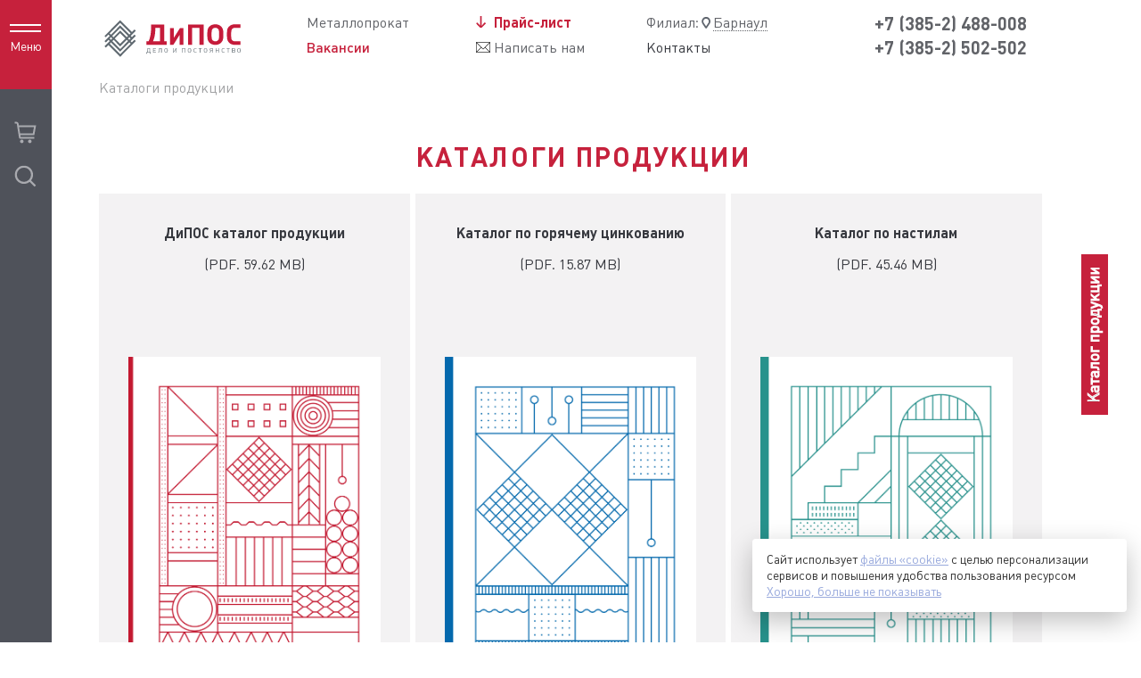

--- FILE ---
content_type: text/html; charset=UTF-8
request_url: https://altai.dipos.ru/docs/katalogi-i-prezentatsii/
body_size: 29514
content:
<!DOCTYPE html>
<html lang="ru">
<head>

	<title>Каталоги продукции | Компания «ДиПОС»</title>
	<script data-skip-moving="true" data-cfasync="false">const supportsTouch = 'ontouchstart' in window || navigator.msMaxTouchPoints;</script>
	<meta name="viewport" content="width=device-width, initial-scale=1">
	<meta name="cmsmagazine" content="6e8a796f731743be14649414df09d8f0" />
	<meta name="yandex-verification" content="d7bff0c3e94a2131" />
	<meta name="yandex-verification" content="4b1d8fbfadf6eea5" />
	<meta name="robots" content="index, follow">
	<meta name="copyright" lang="ru" content="Группа компаний «ДиПОС»" />
	<meta http-equiv="Content-Type" content="text/html; charset=UTF-8" />
<meta name="description" content="⭐⭐⭐⭐⭐ Каталоги продукции | Компания «ДиПОС» занимается производством, переработкой и продажей металлопроката. Доставка осуществляется по всей территории России." />
<script data-skip-moving="true">(function(w, d, n) {var cl = "bx-core";var ht = d.documentElement;var htc = ht ? ht.className : undefined;if (htc === undefined || htc.indexOf(cl) !== -1){return;}var ua = n.userAgent;if (/(iPad;)|(iPhone;)/i.test(ua)){cl += " bx-ios";}else if (/Windows/i.test(ua)){cl += ' bx-win';}else if (/Macintosh/i.test(ua)){cl += " bx-mac";}else if (/Linux/i.test(ua) && !/Android/i.test(ua)){cl += " bx-linux";}else if (/Android/i.test(ua)){cl += " bx-android";}cl += (/(ipad|iphone|android|mobile|touch)/i.test(ua) ? " bx-touch" : " bx-no-touch");cl += w.devicePixelRatio && w.devicePixelRatio >= 2? " bx-retina": " bx-no-retina";if (/AppleWebKit/.test(ua)){cl += " bx-chrome";}else if (/Opera/.test(ua)){cl += " bx-opera";}else if (/Firefox/.test(ua)){cl += " bx-firefox";}ht.className = htc ? htc + " " + cl : cl;})(window, document, navigator);</script>


<link href="/bitrix/cache/css/s4/main_new/page_9de8ba4f0cb89269bc9c073e89d4df09/page_9de8ba4f0cb89269bc9c073e89d4df09_v1.css?17686616132253" type="text/css" rel="stylesheet"/>
<link href="/bitrix/cache/css/s4/main_new/template_65c0d0e5f720efd565a6055ece99420a/template_65c0d0e5f720efd565a6055ece99420a_v1.css?1768649318226216" type="text/css" rel="stylesheet" data-template-style="true"/>







<link rel="canonical" href="https://altai.dipos.ru/docs/katalogi-i-prezentatsii/"/><!--googlebot-->

	





	<link rel="shortcut icon" href="/favicon.svg" type="image/x-icon" />
	<link rel="manifest" href="/manifest.json">

  <link rel="preload" href="/local/templates/main_new/fonts/plumb.woff2" as="font" type="font/woff2" crossorigin="anonymous">
  <link rel="preload" href="/local/templates/main_new/fonts/plumbBold.woff2" as="font" type="font/woff2" crossorigin="anonymous">
  <link rel="preload" href="/local/templates/main_new/fonts/plumbMedium.woff2" as="font" type="font/woff2" crossorigin="anonymous">
	 
<meta property="og:url" content="https://altai.dipos.ru" />
	<meta property="og:type" content="website" />
	<meta property="og:title" content="Каталоги продукции" />
	<meta property="og:image" content="https://altai.dipos.ru/local/templates/main_new/images/logo-og.png" />
	<link href="/local/templates/main_new/aw.css?1750844853" type="text/css" rel="stylesheet" />
<meta name="google-site-verification" content="q0xNcThNXrSOCE5PLlIVjn1Ao7WWy5oCpxTU9lBlIG4" />
</head>

<body class="altai  						">

	    


<div id="bx-panel-wrapper" style="    position: absolute;
    right: 0;"></div>
	




	<div class="menu-panel ">
		<a href="#" class="menu-button">
			<div class="menu-button__line menu-button__line_top"></div>
			<div class="menu-button__line menu-button__line_bottom"></div>
			<span class="menu-button__text">Меню</span>
		</a>
		<a class="js-choice mob">
			<span class="menu-panel__city-loc-icon"><!-- Generator: Adobe Illustrator 19.0.1, SVG Export Plug-In . SVG Version: 6.00 Build 0)  -->
<svg version="1.1" xmlns="http://www.w3.org/2000/svg" xmlns:xlink="http://www.w3.org/1999/xlink" x="0px" y="0px"
	 viewBox="-280.9 392.9 9.8 12.3" style="enable-background:new -280.9 392.9 9.8 12.3;" xml:space="preserve">
<style type="text/css">
	.svg-place-icon {fill:#5F656E;}
</style>
<g>
	<path class="svg-place-icon" d="M-275.9,405.1c-0.6,0-0.6,0-4.1-5.1c-0.5-0.8-0.7-1.6-0.7-2.5c0-2.6,2.2-4.7,4.8-4.7s4.8,2.1,4.8,4.7
		c0,0.9-0.2,1.7-0.7,2.4C-275.3,405.1-275.3,405.1-275.9,405.1z M-275.9,394.7c-1.7,0-3,1.3-3,2.9c0,0.5,0.1,1,0.4,1.5
		c0.9,1.3,2,2.8,2.6,3.7c0.6-0.9,1.7-2.4,2.6-3.8c0.3-0.4,0.4-0.9,0.4-1.4C-272.9,396-274.3,394.7-275.9,394.7z"/>
</g>
</svg>
</span>
			<div class="menu-panel__city-name">Барнаул			</div>			
			<span class="menu-panel__city-arrow-icon"><!-- Generator: Adobe Illustrator 19.0.1, SVG Export Plug-In . SVG Version: 6.00 Build 0)  -->
<svg version="1.1" xmlns="http://www.w3.org/2000/svg" xmlns:xlink="http://www.w3.org/1999/xlink" x="0px" y="0px"
	 viewBox="-295 409.3 15.7 9.3" style="enable-background:new -295 409.3 15.7 9.3;" xml:space="preserve">
<style type="text/css">
	.st0{fill:#4F525A;}
</style>
<g>
	
		<rect x="-291.4" y="408.4" transform="matrix(0.7071 -0.7071 0.7071 0.7071 -377.7484 -84.0784)" class="st0" width="2" height="11.1"/>
	
		<rect x="-284.9" y="408.4" transform="matrix(-0.7071 -0.7071 0.7071 -0.7071 -777.4082 505.874)" class="st0" width="2" height="11.1"/>
</g>
</svg>
</span>
		</a>
		<div class="menu-panel__icons-block">
			<div class="menu-panel__search-wrp">
				<div class="menu-panel__search" title="Поиск"><svg xmlns="http://www.w3.org/2000/svg" xmlns:xlink="http://www.w3.org/1999/xlink" viewBox="0 0 83.66 83.66" class="svg-i-search">
  <defs>
    <style>
      .svg-i-search .cls-1 {
        fill: none;
      }

      .svg-i-search .cls-2 {
        clip-path: url(#search-clip-path);
      }
    </style>
    <clipPath id="search-clip-path">
      <path class="cls-1" d="M54.22,54.24a24.74,24.74,0,1,1,0-35A24.74,24.74,0,0,1,54.22,54.24Zm7.29,2.34a31.73,31.73,0,1,0-5,5l17.1,17.13,5-5Z"/>
    </clipPath>
  </defs>
  <g  data-name="Layer 2">
    <g id="Layer_1-2" data-name="Layer 1">
      <g class="cls-2">
        <rect width="83.66" height="83.66"/>
      </g>
    </g>
  </g>
</svg>
</div>
				<form action="/search/" method="get" class="menu-panel__search-form">
					<input type="search" placeholder="Введите запрос" class="menu-panel__search-field" id="menu-panel__search-field" name="q">
				</form>
			</div>
						<div class="menu-panel__basket-wrp" title="Корзина"><a rel="nofollow" href="/personal/basket/" class="menu-panel__basket"><svg xmlns="http://www.w3.org/2000/svg" xmlns:xlink="http://www.w3.org/1999/xlink" viewBox="0 0 90 90" width="90" height="90" class="svg-i-cart">
  <circle class="cls-cart" cx="31.67" cy="78.33" r="6.67"/>
  <circle class="cls-cart" cx="61.67" cy="78.33" r="6.67"/>
  <path class="cls-cart" d="M72.77,48.33H25.18L21.49,25H77ZM85,18.33H20.44l-1.06-6.75A8.08,8.08,0,0,0,11.67,5H5v6.67h7.64L21.07,65a4,4,0,0,0,3.85,3.29H78.33V61.67H27.28L26.23,55h52.1Z"/>
</svg>

<div id="bx_basketFKauiI" class="bx-basket bx-basket--side bx-opener"><!--'start_frame_cache_bx_basketFKauiI'--><div class="bx-hdr-profile hidden">
	<div class="bx-basket-block">				</div>
</div><!--'end_frame_cache_bx_basketFKauiI'--></div>
</a><div class="menu-panel__basket-empty">В корзине отсутствуют товары.<br><a href="/metal_production/">Перейти в каталог</a><button type="button" class="menu-panel__basket-empty-close">╳</button></div></div>
		</div>
	</div>
	
	<header class="header
		sect_light							">
								<div class="content-wrapper header-wrapper">
			<div class="logo-wrp n-y-logo zz headerLogo">
                <a href="/">                                        <?xml version="1.0" encoding="UTF-8" standalone="no"?>
<svg
   xmlns:dc="http://purl.org/dc/elements/1.1/"
   xmlns:cc="http://creativecommons.org/ns#"
   xmlns:rdf="http://www.w3.org/1999/02/22-rdf-syntax-ns#"
   xmlns:svg="http://www.w3.org/2000/svg"
   xmlns="http://www.w3.org/2000/svg"
   viewBox="0 0 669.61603 212.56267"
   height="212.56267"
   width="669.61603"
   xml:space="preserve"
   id="svg2"
   version="1.1"><metadata
     id="metadata8"><rdf:RDF><cc:Work
         rdf:about=""><dc:format>image/svg+xml</dc:format><dc:type
           rdf:resource="http://purl.org/dc/dcmitype/StillImage" /></cc:Work></rdf:RDF></metadata><defs
     id="defs6"><clipPath
       id="clipPath22"
       clipPathUnits="userSpaceOnUse"><path
         id="path20"
         d="M 0,159.422 H 502.212 V 0 H 0 Z" /></clipPath></defs><g
     transform="matrix(1.3333333,0,0,-1.3333333,0,212.56267)"
     id="g10"><g
       transform="translate(107.4341,63.2101)"
       id="g12"><path
         id="path14"
         style="fill:#5f6970;fill-opacity:1;fill-rule:evenodd;stroke:none"
         d="m 0,0 -35.352,-35.352 -35.498,35.499 4.277,4.277 26.789,-26.789 4.419,-4.419 0.013,-0.013 31.075,31.074 z m -70.85,17.566 4.277,4.276 4.277,-4.277 -4.277,-4.277 z m 0,17.418 35.351,35.352 L 0,34.837 -4.278,30.56 l -26.789,26.789 -4.419,4.419 -0.013,0.013 -31.074,-31.074 z m 31.066,-39.931 4.432,-4.432 4.432,4.432 17.933,17.934 4.278,-4.278 -26.643,-26.642 -26.789,26.789 4.277,4.277 z m -18.08,26.944 -4.277,4.278 26.642,26.642 26.789,-26.789 -4.277,-4.277 -18.079,18.08 -4.432,4.432 -4.432,-4.433 z m 22.366,13.501 18.079,-18.079 -17.933,-17.934 -18.08,18.08 z M 0,17.418 l -4.277,-4.277 -4.278,4.278 4.277,4.277 z m 17.729,8.866 -4.432,4.432 -8.865,-8.866 -4.278,4.278 17.575,17.575 -4.432,4.432 -8.865,-8.866 -35.499,35.499 -4.38,4.38 -0.052,0.052 -53.081,-53.081 4.432,-4.432 8.865,8.865 4.278,-4.278 L -88.58,8.7 l 4.432,-4.432 8.866,8.866 4.277,-4.278 -17.575,-17.575 4.432,-4.432 8.866,8.866 35.498,-35.499 4.38,-4.38 0.052,-0.052 L 17.729,8.865 13.297,13.297 4.432,4.432 0.155,8.709 Z" /></g><g
       id="g16"><g
         clip-path="url(#clipPath22)"
         id="g18"><g
           transform="translate(480.5445,59.1578)"
           id="g24"><path
             id="path26"
             style="fill:#c51b3a;fill-opacity:1;fill-rule:evenodd;stroke:none"
             d="m 0,0 v 11.899 l -18.945,0.062 c -3.919,0.012 -6.893,1.167 -9.181,3.55 -2.869,2.99 -3.611,6.717 -3.611,17.561 v 3.647 c 0,6.525 0,13.626 3.611,17.369 2.27,2.399 5.364,3.55 9.181,3.55 L 0,57.644 V 69.44 l -18.945,0.098 c -7.942,0.041 -14.749,-2.594 -19.909,-7.485 -5.671,-5.376 -7.222,-10.844 -7.222,-24.47 V 34.8 c 0,-11.42 0.009,-20.432 7.222,-27.254 5.166,-4.886 12.069,-7.482 20.012,-7.501 z" /></g><g
           transform="translate(355.7181,59.6876)"
           id="g28"><path
             id="path30"
             style="fill:#c51b3a;fill-opacity:1;fill-rule:evenodd;stroke:none"
             d="M 0,0 V 68.432 H -53.539 V 0 H -39.2 v 56.514 h 24.861 l 0,-56.514 z" /></g><g
           transform="translate(286.9509,59.6912)"
           id="g32"><path
             id="path34"
             style="fill:#c51b3a;fill-opacity:1;fill-rule:evenodd;stroke:none"
             d="M 0,0 V 56.269 H -11.889 L -32.916,23.016 v 33.253 h -12.96 V 0 h 11.686 l 21.027,33.332 0,-33.332 z" /></g><g
           transform="translate(229.7437,59.6666)"
           id="g36"><path
             id="path38"
             style="fill:#c51b3a;fill-opacity:1;fill-rule:evenodd;stroke:none"
             d="M 0,0 V 12.028 H -8.459 V 68.453 H -52.61 v -3.071 c 0,-26.293 -2.579,-39.823 -8.356,-53.354 H -68.29 V 0 Z m -22.798,12.028 h -23.313 c 4.539,11.515 7.634,22.071 7.634,42.319 v 2.207 h 15.679 z" /></g><g
           transform="translate(422.1686,93.9576)"
           id="g40"><path
             id="path42"
             style="fill:#c51b3a;fill-opacity:1;fill-rule:evenodd;stroke:none"
             d="m 0,0 v 4.798 c 0,11.036 -2.167,17.561 -7.325,22.455 -5.158,4.894 -11.965,7.485 -19.806,7.485 -7.943,0 -14.751,-2.591 -19.909,-7.485 -5.674,-5.374 -7.221,-10.844 -7.221,-24.47 V -0.96 c 0,-7.581 -0.516,-18.905 7.221,-26.294 5.158,-4.893 11.966,-7.501 19.909,-7.501 7.944,0 14.648,2.512 19.806,7.501 C 0.515,-19.673 0,-9.788 0,0 m -14.339,1.247 c 0,-13.914 -0.619,-17.273 -3.611,-20.44 -2.269,-2.399 -5.468,-3.646 -9.181,-3.646 -3.713,0 -6.809,1.343 -9.284,3.646 -3.92,3.647 -3.507,11.804 -3.507,20.153 0,8.444 0.205,14.874 3.507,18.232 2.269,2.399 5.571,3.646 9.284,3.646 3.713,0 6.912,-1.247 9.181,-3.646 2.889,-2.975 3.611,-6.717 3.611,-17.945" /></g><g
           transform="translate(175.1094,29.6294)"
           id="g44"><path
             id="path46"
             style="fill:#5f6970;fill-opacity:1;fill-rule:nonzero;stroke:none"
             d="m 0,0 v 5.101 h -1.863 v 13.131 h -8.328 V 17.11 c 0,-6.36 -0.44,-8.828 -1.886,-12.009 h -1.578 V 0 h 1.644 v 3.715 h 10.367 l 0,-3.715 z m -3.528,5.101 h -6.774 c 1.272,3.017 1.776,4.975 1.776,10.745 v 0.999 h 4.998 z M 18.301,3.715 v 1.386 h -8.022 v 5.24 h 6.839 v 1.387 h -6.839 v 5.117 h 8.022 v 1.387 H 8.614 V 3.715 Z m 19.639,0 V 18.232 H 29.457 L 29.216,10.79 C 29.062,5.958 27.858,5.101 25.951,5.101 H 25.358 V 3.715 h 0.987 c 2.936,0 4.339,1.774 4.515,6.626 l 0.241,6.504 h 5.172 V 3.715 Z m 20.317,7.259 c 0,2.059 0.154,4.363 -1.468,5.871 -1.053,0.979 -2.455,1.509 -3.99,1.509 -1.534,0 -2.936,-0.53 -3.988,-1.509 -1.622,-1.508 -1.469,-3.812 -1.469,-5.871 0,-2.896 0.045,-4.548 1.469,-5.873 1.052,-0.979 2.433,-1.512 3.988,-1.512 1.557,0 2.937,0.533 3.99,1.512 1.425,1.325 1.468,2.977 1.468,5.873 m -1.666,0 c 0,-1.938 0.132,-3.814 -1.094,-4.955 -0.724,-0.673 -1.666,-1.04 -2.698,-1.04 -1.029,0 -1.972,0.367 -2.695,1.04 -1.228,1.141 -1.096,3.017 -1.096,4.955 0,2.202 -0.087,3.852 1.096,4.953 0.723,0.673 1.688,1.04 2.695,1.04 1.009,0 1.974,-0.367 2.698,-1.04 1.182,-1.101 1.094,-2.935 1.094,-4.953 M 88.082,3.715 V 18.232 H 86.505 L 78.57,6.406 V 18.232 H 76.905 V 3.715 h 1.577 l 7.935,11.846 V 3.715 Z m 29.296,0 V 18.232 H 106.659 V 3.715 h 1.667 v 13.13 h 7.385 V 3.715 Z m 20.317,7.259 c 0,2.059 0.153,4.363 -1.469,5.871 -1.051,0.979 -2.454,1.509 -3.989,1.509 -1.534,0 -2.937,-0.53 -3.989,-1.509 -1.622,-1.508 -1.468,-3.812 -1.468,-5.871 0,-2.896 0.044,-4.548 1.468,-5.873 1.052,-0.979 2.433,-1.512 3.989,-1.512 1.556,0 2.938,0.533 3.989,1.512 1.425,1.325 1.469,2.977 1.469,5.873 m -1.665,0 c 0,-1.938 0.131,-3.814 -1.096,-4.955 -0.724,-0.673 -1.666,-1.04 -2.697,-1.04 -1.029,0 -1.973,0.367 -2.695,1.04 -1.228,1.141 -1.097,3.017 -1.097,4.955 0,2.202 -0.086,3.852 1.097,4.953 0.722,0.673 1.687,1.04 2.695,1.04 1.009,0 1.973,-0.367 2.697,-1.04 1.183,-1.101 1.096,-2.935 1.096,-4.953 m 20.296,-5.607 -1.117,1.039 c -0.966,-0.877 -1.82,-1.427 -3.223,-1.427 -1.096,0 -2.039,0.346 -2.74,1.02 -0.877,0.814 -1.096,1.753 -1.096,4.424 v 0.551 c 0,2.364 0.044,3.975 1.096,4.974 0.701,0.652 1.666,1.019 2.74,1.019 1.403,0 2.257,-0.549 3.223,-1.427 l 1.117,1.04 c -1.381,1.163 -2.454,1.774 -4.362,1.774 -1.557,0 -2.959,-0.53 -4.011,-1.509 -1.512,-1.406 -1.469,-3.099 -1.469,-5.871 0,-2.345 -0.087,-4.405 1.469,-5.873 1.052,-0.979 2.454,-1.512 4.033,-1.512 1.886,0 2.981,0.635 4.34,1.778 m 17.644,11.478 v 1.387 h -10.696 v -1.387 h 4.515 V 3.715 h 1.665 v 13.13 z m 18.17,-5.871 c 0,2.059 0.153,4.363 -1.469,5.871 -1.051,0.979 -2.454,1.509 -3.988,1.509 -1.535,0 -2.937,-0.53 -3.99,-1.509 -1.622,-1.508 -1.468,-3.812 -1.468,-5.871 0,-2.896 0.045,-4.548 1.468,-5.873 1.053,-0.979 2.433,-1.512 3.99,-1.512 1.555,0 2.937,0.533 3.988,1.512 1.426,1.325 1.469,2.977 1.469,5.873 m -1.665,0 c 0,-1.938 0.131,-3.814 -1.096,-4.955 -0.724,-0.673 -1.666,-1.04 -2.696,-1.04 -1.03,0 -1.974,0.367 -2.696,1.04 -1.228,1.141 -1.096,3.017 -1.096,4.955 0,2.202 -0.087,3.852 1.096,4.953 0.722,0.673 1.687,1.04 2.696,1.04 1.008,0 1.972,-0.367 2.696,-1.04 1.183,-1.101 1.096,-2.935 1.096,-4.953 m 20.91,-7.259 v 14.517 h -5.809 c -2.893,0 -4.821,-1.713 -4.821,-4.261 0,-2.081 1.271,-3.589 3.331,-4.058 l -3.595,-6.198 h 1.973 l 3.375,5.974 h 3.858 V 3.715 Z m -1.688,7.361 h -3.989 c -2.082,0 -3.31,1.059 -3.31,2.895 0,1.815 1.228,2.874 3.31,2.874 h 3.989 z m 22.4,-7.361 v 14.517 h -1.665 v -6.504 h -7.408 v 6.504 h -1.666 V 3.715 h 1.666 v 6.626 h 7.408 V 3.715 Z m 19.223,1.652 -1.118,1.039 c -0.965,-0.877 -1.819,-1.427 -3.222,-1.427 -1.097,0 -2.039,0.346 -2.74,1.02 -0.877,0.814 -1.096,1.753 -1.096,4.424 v 0.551 c 0,2.364 0.044,3.975 1.096,4.974 0.701,0.652 1.666,1.019 2.74,1.019 1.403,0 2.257,-0.549 3.222,-1.427 l 1.118,1.04 c -1.381,1.163 -2.455,1.774 -4.362,1.774 -1.557,0 -2.959,-0.53 -4.012,-1.509 -1.511,-1.406 -1.468,-3.099 -1.468,-5.871 0,-2.345 -0.087,-4.405 1.468,-5.873 1.053,-0.979 2.455,-1.512 4.034,-1.512 1.885,0 2.981,0.635 4.34,1.778 m 17.644,11.478 v 1.387 h -10.696 v -1.387 h 4.515 V 3.715 h 1.665 v 13.13 z m 16.022,-5.668 c 0.592,0.245 0.833,0.368 1.161,0.673 0.746,0.653 1.14,1.53 1.14,2.569 0,2.284 -1.841,3.813 -4.602,3.813 h -5.874 V 3.715 h 6.071 c 2.894,0 4.647,1.508 4.647,3.975 0,1.102 -0.395,1.999 -1.162,2.692 -0.372,0.346 -0.657,0.51 -1.381,0.795 m -6.51,0.632 v 5.036 h 4.077 c 1.928,0 3.069,-0.937 3.069,-2.508 0,-1.59 -1.141,-2.528 -3.069,-2.528 z m 0,-6.708 v 5.322 h 4.252 c 1.929,0 3.134,-1.019 3.134,-2.651 0,-1.631 -1.205,-2.671 -3.134,-2.671 z m 27.26,5.873 c 0,2.059 0.154,4.363 -1.468,5.871 -1.052,0.979 -2.455,1.509 -3.99,1.509 -1.534,0 -2.937,-0.53 -3.988,-1.509 -1.622,-1.508 -1.469,-3.812 -1.469,-5.871 0,-2.896 0.044,-4.548 1.469,-5.873 1.051,-0.979 2.432,-1.512 3.988,-1.512 1.557,0 2.938,0.533 3.99,1.512 1.424,1.325 1.468,2.977 1.468,5.873 m -1.666,0 c 0,-1.938 0.131,-3.814 -1.095,-4.955 -0.723,-0.673 -1.666,-1.04 -2.697,-1.04 -1.029,0 -1.972,0.367 -2.695,1.04 -1.228,1.141 -1.097,3.017 -1.097,4.955 0,2.202 -0.087,3.852 1.097,4.953 0.723,0.673 1.688,1.04 2.695,1.04 1.009,0 1.974,-0.367 2.697,-1.04 1.183,-1.101 1.095,-2.935 1.095,-4.953" /></g></g></g></g></svg>                </a>			</div>
			<div class="metal-link-wrp msk-metall"><a href="/metal_production/" class="metal-link">Металлопрокат</a>
										<div class="seeyou">
						<a class="phone-link phone-link_header redmond" rel="nofollow" href="/career/vacancies/">Вакансии</a>
						</div>
			</div>


			
			<div class="price-link__wrapper">
				<div>


				
								



					<a style="" href="/upload/prices/altai/price.xlsx?a=1768706745" class="price-link price-link_header" title="Прайс-лист металлопроката от производителя">
						<span class="price-link__icon"><!-- Generator: Adobe Illustrator 19.0.1, SVG Export Plug-In . SVG Version: 6.00 Build 0)  -->
<svg version="1.1" xmlns="http://www.w3.org/2000/svg" xmlns:xlink="http://www.w3.org/1999/xlink" x="0px" y="0px"
	 viewBox="-280.9 392.8 10.4 12" style="enable-background:new -280.9 392.8 10.4 12;" xml:space="preserve">
<style type="text/css">
	.svg-dl-icon {fill:#5F656E;}
</style>
<rect x="-276.5" y="392.8" class="svg-dl-icon" width="1.6" height="12"/>
<rect x="-278.9" y="399" transform="matrix(0.7071 -0.7071 0.7071 0.7071 -365.7419 -78.8715)" class="svg-dl-icon" width="1.6" height="6.2"/>
<rect x="-274.1" y="399" transform="matrix(-0.7071 -0.7071 0.7071 -0.7071 -750.7382 493.1418)" class="svg-dl-icon" width="1.6" height="6.2"/>
</svg>
</span>
						<span class="price-link__text"><span class="hidden--1280"><span class="bold">Прайс-лист</span></span><span class="hidden-1280">Прайс-лист</span></span>
					</a>
					<div class="header-write-us">
						<img alt="" src="[data-uri]" width="16" height="12">
						<a href="/local/templates/main_new/cbx/write-us.php" class="header-write-us__link cbx-form-handler">Написать нам</a>
					</div>
				</div>
			</div>


			<div class="city-link__wrapper">
<div class="city__selected-title">
    <a class="js-choice">
		<div class="relative">
			<span class="branch-text">Филиал:</span>
			<span class="place-icon"><!-- Generator: Adobe Illustrator 19.0.1, SVG Export Plug-In . SVG Version: 6.00 Build 0)  -->
<svg version="1.1" xmlns="http://www.w3.org/2000/svg" xmlns:xlink="http://www.w3.org/1999/xlink" x="0px" y="0px" viewBox="-280.9 392.9 9.8 12.3" style="enable-background:new -280.9 392.9 9.8 12.3;" xml:space="preserve">
<style type="text/css">
	.svg-place-icon {fill:#5F656E;}
</style>
<g>
	<path class="svg-place-icon" d="M-275.9,405.1c-0.6,0-0.6,0-4.1-5.1c-0.5-0.8-0.7-1.6-0.7-2.5c0-2.6,2.2-4.7,4.8-4.7s4.8,2.1,4.8,4.7
		c0,0.9-0.2,1.7-0.7,2.4C-275.3,405.1-275.3,405.1-275.9,405.1z M-275.9,394.7c-1.7,0-3,1.3-3,2.9c0,0.5,0.1,1,0.4,1.5
		c0.9,1.3,2,2.8,2.6,3.7c0.6-0.9,1.7-2.4,2.6-3.8c0.3-0.4,0.4-0.9,0.4-1.4C-272.9,396-274.3,394.7-275.9,394.7z"></path>
</g>
</svg>
</span>
       		<span class="city-text">Барнаул</span>			
		</div>
	</a>
</div>
			
				<div class="city-link__map-wrp"><a href="/contact/" class="city-link__map">Контакты</a></div>
				<a href="/metal_production/" class="city-link__metal-link">Металлопрокат</a>
				
			</div>
						<div class="phone-link__wrapper two-phones">
													<div class="phone-link__flex-container">
															<a href="tel:+73852488008" class="phone-link phone-link_header phone-cnt">+7 (385-2) 488-008</a>
														<a href="tel:+73852502502" class="phone-link phone-link_header phone-cnt">+7 (385-2) 502-502</a>
						
						</div>
																		</div>
			
			

									<div class="brdcmbs-cont content-1024 brdcmbs-header">
			<link href="/bitrix/css/main/font-awesome.css?164301009528909" type="text/css" rel="stylesheet" />
<div class="bx-breadcrumb" itemscope="" itemtype="http://schema.org/BreadcrumbList">
                <div class="bx-breadcrumb-item" id="bx_breadcrumb_0" itemscope="" itemprop="itemListElement" itemtype="http://schema.org/ListItem">
                    
                        <span itemprop="name">Каталоги продукции</span>
                        <meta itemprop="position" content="1">
                </div><div style="clear:both"></div></div>		</div>
					</div>
	



	</header>
	    <a id="scrollToTop" class="scroll-to-top" href="#"></a>
	<div class="side-panel">
				<div class="side-panel__grid">
			<div class="side-panel__grid-icons" style="margin-bottom: 7px;">
        </div>
			<div class="side-panel__grid-menu" itemscope="" itemtype="http://schema.org/SiteNavigationElement">
				
	<div class="menu" itemprop="about" itemscope="" itemtype="http://schema.org/ItemList">
					<div class="menu__item-wrp" itemprop="itemListElement" itemscope="" itemtype="http://schema.org/ItemList">
				<a href="/company/business-card/" class="menu__item " itemprop="url"><div>О компании</div></a><meta itemprop="name" content="О компании" />
			</div>
					<div class="menu__item-wrp" itemprop="itemListElement" itemscope="" itemtype="http://schema.org/ItemList">
				<a href="/metal_production/" class="menu__item " itemprop="url"><div>Металлопрокат</div></a><meta itemprop="name" content="Металлопрокат" />
			</div>
					<div class="menu__item-wrp" itemprop="itemListElement" itemscope="" itemtype="http://schema.org/ItemList">
				<a href="/applications/toplivno-energeticheskiy-kompleks/" class="menu__item " itemprop="url"><div>Сферы применения</div></a><meta itemprop="name" content="Сферы применения" />
			</div>
					<div class="menu__item-wrp" itemprop="itemListElement" itemscope="" itemtype="http://schema.org/ItemList">
				<a href="/manufacturing/" class="menu__item " itemprop="url"><div>Производство</div></a><meta itemprop="name" content="Производство" />
			</div>
					<div class="menu__item-wrp" itemprop="itemListElement" itemscope="" itemtype="http://schema.org/ItemList">
				<a href="/company/news/?type=news" class="menu__item " itemprop="url"><div>Новости и публикации</div></a><meta itemprop="name" content="Новости и публикации" />
			</div>
					<div class="menu__item-wrp" itemprop="itemListElement" itemscope="" itemtype="http://schema.org/ItemList">
				<a href="/service/" class="menu__item " itemprop="url"><div>Сервис</div></a><meta itemprop="name" content="Сервис" />
			</div>
					<div class="menu__item-wrp" itemprop="itemListElement" itemscope="" itemtype="http://schema.org/ItemList">
				<a href="/client/" class="menu__item " itemprop="url"><div>Покупателям</div></a><meta itemprop="name" content="Покупателям" />
			</div>
					<div class="menu__item-wrp" itemprop="itemListElement" itemscope="" itemtype="http://schema.org/ItemList">
				<a href="/career/" class="menu__item " itemprop="url"><div>Карьера</div></a><meta itemprop="name" content="Карьера" />
			</div>
					<div class="menu__item-wrp" itemprop="itemListElement" itemscope="" itemtype="http://schema.org/ItemList">
				<a href="/docs/" class="menu__item selected" itemprop="url"><div>Документы</div></a><meta itemprop="name" content="Документы" />
			</div>
					<div class="menu__item-wrp" itemprop="itemListElement" itemscope="" itemtype="http://schema.org/ItemList">
				<a href="/contact/barnaul/" class="menu__item " itemprop="url"><div>Контакты</div></a><meta itemprop="name" content="Контакты" />
			</div>
			</div>
			</div>
			<div class="side-panel__grid-contacts">
				<div class="contacts">
				
											
							<div class="contacts-title">ЗВОНИТЕ НАМ!</div>
							<div class="contacts-item">Единый номер<br>
								<a href="tel:+78002000120" class="link-undecorated phone-cnt">8 (800) 2000-120</a>
							</div>
							<div class="contacts-item">Отдел розничных продаж<br>
								<a href="tel:[[=region PHONE]]" class="link-undecorated phone-cnt">+7 (385-2) 502-502</a>
							</div>
							<div class="contacts-item">Email: <a href="mail:info@dipos-altai.ru" class="link-undecorated copymail">info@dipos-altai.ru</a>
							</div>
													

				</div>
				<div class="menu-soc dopWid">
				    <!--noindex-->
					<!--
					<a rel="nofollow" href="https://t.me/diposrussia" target="_blank"><svg fill="#aeafb1" xmlns="http://www.w3.org/2000/svg"  viewBox="0 0 50 50" width="50px" height="50px"><path d="M46.137,6.552c-0.75-0.636-1.928-0.727-3.146-0.238l-0.002,0C41.708,6.828,6.728,21.832,5.304,22.445	c-0.259,0.09-2.521,0.934-2.288,2.814c0.208,1.695,2.026,2.397,2.248,2.478l8.893,3.045c0.59,1.964,2.765,9.21,3.246,10.758	c0.3,0.965,0.789,2.233,1.646,2.494c0.752,0.29,1.5,0.025,1.984-0.355l5.437-5.043l8.777,6.845l0.209,0.125	c0.596,0.264,1.167,0.396,1.712,0.396c0.421,0,0.825-0.079,1.211-0.237c1.315-0.54,1.841-1.793,1.896-1.935l6.556-34.077	C47.231,7.933,46.675,7.007,46.137,6.552z M22,32l-3,8l-3-10l23-17L22,32z"/></svg></a>
										<a rel="nofollow" class="menu-you-link" href="https://www.youtube.com/channel/UCeu6KE7x3KjnuaUNOYVqUhw" target="_blank"><svg xmlns="http://www.w3.org/2000/svg" xmlns:xlink="http://www.w3.org/1999/xlink" width="31" height="31" viewBox="0 0 31 31">
  <defs>
    <style>
      .cls-1 {
        fill: #fff;
        fill-rule: evenodd;
      }
    </style>
  </defs>
  <image id="Слой_0" data-name="Слой 0" width="31" height="31" xlink:href="[data-uri]"/>
  <path id="Фигура_1" data-name="Фигура 1" class="cls-1" d="M9,7V23l15-8Z"/>
</svg>
</a>
					-->
					<span class="icon-soc">
		<a rel="nofollow" href="https://vk.com/diposmsk" target="_blank">
			<img title="VK" alt="VK"  style="height:30px" src="/upload/iblock/9bf/bx7sloevp87q3yzsul5xhf0ewh9jm65o/vk-_2_.svg">
		</a>
	
			<a rel="nofollow" href="https://t.me/diposrussia" target="_blank">
			<img title="Telegram" alt="Telegram"  style="height:30px" src="/upload/iblock/5d6/a6resohgv1w7n5wkpv8ds7k352us8mvk/contact_social_telegram-_1_.svg">
		</a>
	
			<a rel="nofollow" href="https://rutube.ru/channel/43622760/" target="_blank">
			<img title="Rutube" alt="Rutube"  style="height:30px" src="/upload/iblock/927/bee8vmy66ushunwxcvdan0lvliy6wb3t/logorutub-kopiya2.svg">
		</a>
	
	</span>
<style>
.icon-soc a{
  text-decoration:none;	
margin-left:0px;
margin-right:2px;
}
</style>
			

					<style>
    					.dopWid {
                            display: flex;
                        }
					    .menu-you-link {
                            margin-left: 10px;
                        }
					</style>
				    <!--/noindex-->
				</div>
			</div>
			<div class="side-panel__grid-additional-buttons">
				<a href="/contact/" class="side-panel__map-link">Схема проезда к складскому комплексу</a>
				<a href="/upload/a2d88493c56ee8f410fca932d4b3d9db.jpg" class="side-panel__map-link" target="_blank">Не осуществляем погрузку выше допустимой массы ТС</a>
				<div class="side-panel__grid-additional-buttons-inner">

					<div class="block-production">
						<div class="block-production-left">
					<p><button class="side-panel__button order-button button button_middle">Заказ металлопродукции</button></p>
					<p><a  href="/upload/prices/altai/price.xlsx" style="" class="side-panel__button order-button button button_middle">Прайс-лист</a>
					</p>
				</div>

					<div class="block-production-right">
					<p><a target="_blank" href="/metal_production/" class="side-panel__button price-button button button_middle">Каталог продукции</a></p>	
				<p><a href="https://dipos.ru/company/news/?type=corporate_life" class="side-panel__button price-button button button_middle">Корпоративный журнал</a></p>
					</div>
				</div>
			</div>
					</div>
			<style>
.block-production {
display: flex;
max-width: 100%
}

.block-production-left {

}

.block-production-right {
padding-left: 20px;
}

				</style>
						<div class="side-panel__grid-lists"><div class="side-panel__grid-lists side-panel__grid-lists-new"><div class="index-main__list">
		<div class="index-main__list-item-wrp"><a href="/metal_production/" class="index-main__list-title-link">Сортовой прокат</a></div>
		<div class="index-main__list-inner">
			<div class="index-main__list-item-wrp"><a href="/metal_production/armatura/" class="index-main__list-item">Арматура</a></div>
			<div class="index-main__list-item-wrp"><a href="/metal_production/armaturnye-karkasy/" class="index-main__list-item">Арматурные каркасы</a></div>
			<div class="index-main__list-item-wrp"><a href="/metal_production/balka/" class="index-main__list-item">Балка</a></div>

			<div class="index-main__list-item-wrp"><a href="/metal_production/kvadrat/" class="index-main__list-item">Квадрат</a></div>
			<div class="index-main__list-item-wrp"><a href="/metal_production/krug/" class="index-main__list-item">Круг</a></div>
			<div class="index-main__list-item-wrp"><a href="/metal_production/polosa-2/" class="index-main__list-item">Полоса</a></div>
			<div class="index-main__list-item-wrp"><a href="/metal_production/setka-svarnaya/" class="index-main__list-item">Сетка сварная</a></div>
<div class="index-main__list-item-wrp"><a href="/metal_production/setka-svarnaya-v-rulonakh/" class="index-main__list-item">Сетка сварная в рулонах</a></div>
<div class="index-main__list-item-wrp"><a href="/metal_production/setka-protivopodkopnaya/" class="index-main__list-item">Сетка противоподкопная</a></div>
			<div class="index-main__list-item-wrp"><a href="/metal_production/skobo-gibochnye-izdeliya/" class="index-main__list-item">Скобо-гибочные изделия</a></div>
			<div class="index-main__list-item-wrp"><a href="/metal_production/ugolok/" class="index-main__list-item">Уголок</a></div>
			<div class="index-main__list-item-wrp"><a href="/metal_production/fiksator/" class="index-main__list-item">Фиксаторы для сварных сеток</a></div>
<div class="index-main__list-item-wrp"><a href="/metal_production/tspvs-tselno-prosechennaya-vytyazhnaya-setka/" class="index-main__list-item">ЦПВС (цельно-просеченная вытяжная сетка)</a></div>
			<div class="index-main__list-item-wrp"><a href="/metal_production/shveller/" class="index-main__list-item">Швеллер горячекатаный</a></div>
<div class="index-main__list-item-wrp"><a href="/metal_production/shveller-gnutyy/" class="index-main__list-item">Швеллер гнутый</a></div>
			<div class="index-main__list-item-wrp"><a href="/metal_production/shestigrannik/" class="index-main__list-item">Шестигранник</a></div>
		</div>
    <div class="index-main__list-item-wrp"><a href="/metal_production/trubnaya-produktsiya/" class="index-main__list-title-link">Трубная продукция</a></div>
		<div class="index-main__list-inner">

			<div class="index-main__list-item-wrp"><a href="/metal_production/profilnie-truby/" class="index-main__list-item">Профильные трубы</a></div>
			<div class="index-main__list-item-wrp"><a href="/metal_production/kruglye-truby-malogo-i-srednego-diametrov/" class="index-main__list-item">Трубы малого и среднего диаметра</a></div>
			<div class="index-main__list-item-wrp"><a href="/metal_production/truby-bolshogo-diametra/" class="index-main__list-item">Трубы большого диаметра</a></div>
			<div class="index-main__list-item-wrp"><a href="/metal_production/proizvodstvo-trubnoy-produktsii-na-verkhnevolzhskom-smts/" class="index-main__list-item" >Трубы собственного производства</a></div>
		</div>
		<div class="index-main__list-item-wrp"><a href="/metal_production/" class="index-main__list-title-link">Метизная продукция</a></div>
		<div class="index-main__list-inner">
			<div class="index-main__list-item-wrp"><a href="/metal_production/provoloka/" class="index-main__list-item">Проволока</a></div>
			<div class="index-main__list-item-wrp"><a href="/metal_production/elektrody/" class="index-main__list-item">Электроды</a></div>
		</div>
	</div>
	<div class="index-main__list">
		<div class="index-main__list-item-wrp"><a href="/metal_production/" class="index-main__list-title-link">Листовой прокат</a></div>
		<div class="index-main__list-inner">
			<div class="index-main__list-item-wrp"><a href="/metal_production/shtrips/" class="index-main__list-item">Лента</a></div>
			<div class="index-main__list-item-wrp"><a href="/metal_production/list/" class="index-main__list-item">Лист</a></div>
			<div class="index-main__list-item-wrp"><a href="/metal_production/perforirovannyy-list/" class="index-main__list-item">Лист перфорированный</a></div>
			<div class="index-main__list-item-wrp"><a href="/metal_production/prosechno-vytyazhnoy-list/" class="index-main__list-item">Лист просечно-вытяжной</a></div>
			<div class="index-main__list-item-wrp"><a href="/metal_production/list-riflyenyy/" class="index-main__list-item">Лист рифлёный</a></div>
			<div class="index-main__list-item-wrp"><a href="/metal_production/profnastil/" class="index-main__list-item">Профнастил</a></div>
	</div>
			
 <div class="index-main__list-item-wrp"><span class="index-main__list-title-link">Профили</span></div>
 <div class="index-main__list-inner">
			<div class="index-main__list-item-wrp"><a href="/metal_production/profil-armiruyushchiy/" class="index-main__list-item">Профиль армирующий</a></div>
			<div class="index-main__list-item-wrp"><a href="/metal_production/profil-ventilyatsionnyy/" class="index-main__list-item">Профиль вентиляционный</a></div>
			<div class="index-main__list-item-wrp"><a href="/metal_production/profil-otdelochnyy/" class="index-main__list-item">Профиль отделочный</a></div>
			<div class="index-main__list-item-wrp"><a href="/metal_production/profil-stroitelnyy/" class="index-main__list-item">Профиль строительный</a></div>
      <div class="index-main__list-item-wrp"><a href="/metal_production/profil-montazhnyy/" class="index-main__list-item">Профиль монтажный</a></div>
      <div class="index-main__list-item-wrp"><a href="/metal_production/profil-opalubochnyy/" class="index-main__list-item">Профиль опалубочный</a></div>
      <div class="index-main__list-item-wrp"><a href="/metal_production/profil-stoechnyy/" class="index-main__list-item">Профиль стоечный</a></div>

		</div>
		
        <div class="index-main__list-item-wrp"><a href="/metal_production/flooring/" class="index-main__list-title-link">Настилы</a></div>
		<div class="index-main__list-inner">
            <div class="index-main__list-item-wrp"><a href="/metal_production/flooring/catalog/svarnoy-reshetchatyy-nastil/" class="index-main__list-item">Сварной решетчатый настил</a></div>
            <div class="index-main__list-item-wrp"><a href="/metal_production/flooring/catalog/pressovannyy-nastil/" class="index-main__list-item">Прессованный настил</a></div>
			<div class="index-main__list-item-wrp"><a href="/metal_production/flooring/catalog/prosechno-profilirovannyy-nastil/" class="index-main__list-item">Просечно-профилированный настил</a></div>
			<div class="index-main__list-item-wrp"><a href="/metal_production/flooring/catalog/krepezh/" class="index-main__list-item">Крепеж</a></div>
			<div class="index-main__list-item-wrp"><a href="/metal_production/flooring/catalog/zashchitnoe-pokrytie/" class="index-main__list-item">Защитное покрытие</a></div>
		</div>
		
		<div class="index-main__list-item-wrp"><a href="/metal_production/shelving/" class="index-main__list-title-link">Стеллажные конструкции</a></div>
		<div class="index-main__list-inner">
			<div class="index-main__list-item-wrp"><a href="/metal_production/shelving/catalog/avtomatizatsiya-sklada/smart-shattl/" class="index-main__list-item"><span class="index-main__list-item-wrp-red">НОВИНКА!</span> Смарт-шаттл</a></div>
      <div class="index-main__list-item-wrp"><a href="/metal_production/shelving/catalog/stellazhi-pod-pallety/" class="index-main__list-item">Стеллажи под палеты</a></div>
			<div class="index-main__list-item-wrp"><a href="/metal_production/shelving/catalog/mezoniny-i-polochnye-stellazhi/" class="index-main__list-item">Мезонины и полочные стеллажи</a></div>
			<div class="index-main__list-item-wrp"><a href="/metal_production/shelving/catalog/negabaritnye-i-dlinnomernye-stellazhi-/konsolnye-stellazhi/" class="index-main__list-item">Консольные стеллажи</a></div>
					</div>

	</div>
	<div class="index-main__list">
		<div class="index-main__list-item-wrp"><a href="/metal_production/fencing/catalog/ograzhdeniya/" class="index-main__list-title-link">Ограждения</a></div>
    <div class="index-main__list-inner">
			<div class="index-main__list-item-wrp">
				<a href="/metal_production/fencing/catalog/ograzhdeniya/ograzhdeniya-perforirovannye/" class="index-main__list-item">Ограждения перфорированные</a>
			</div>
      <div class="index-main__list-item-wrp">
				<a href="/metal_production/fencing/catalog/ograzhdeniya/ograzhdeniya-iz-pressovannogo-nastila/" class="index-main__list-item">Ограждения из прессованного настила</a>
			</div>
			<div class="index-main__list-item-wrp">
				<a href="/metal_production/fencing/catalog/ograzhdeniya/ograzhdeniya-iz-svarnogo-nastila/" class="index-main__list-item">Ограждения из сварного настила</a>
			</div>
      <div class="index-main__list-item-wrp"><a href="/metal_production/fencing/catalog/ograzhdeniya/modulnye-zabory/" class="index-main__list-item">Модульные заборы</a></div>    
    </div>
		<div class="index-main__list-item-wrp"><a href="/service/delivery/" class="index-main__list-title-link">Доставка</a></div>
		<div class="index-main__list-inner"></div>
		<div class="index-main__list-item-wrp"><a href="/service/" class="index-main__list-title-link">Услуги</a></div>
		<div class="index-main__list-inner">
      <div class="index-main__list-item-wrp"><a href="/service/goryachee-tsinkovanie/" class="index-main__list-item">Горячее цинкование</a></div>
			<div class="index-main__list-item-wrp"><a href="/service/poroshkovaya-pokraska/" class="index-main__list-item">Порошковая покраска</a></div>
      <div class="index-main__list-item-wrp"><a href="/service/lazernaya-rezka/" class="index-main__list-item">Лазерная резка металла</a></div>
      <div class="index-main__list-item-wrp"><a href="/service/plazmennaya-rezka-metalla/" class="index-main__list-item">Плазменная резка металла</a></div>
      <div class="index-main__list-item-wrp"><a href="/service/koordinatno-probivnoy-press/" class="index-main__list-item">Раскрой металла</a></div>     
			<div class="index-main__list-item-wrp"><a href="/service/gibka-metalla/" class="index-main__list-item">Гибка металла</a></div>
			<div class="index-main__list-item-wrp"><a href="/service/poperechnaya-rezka-rulonnoy-stali/" class="index-main__list-item">Поперечная резка рулонной стали</a></div>
			<div class="index-main__list-item-wrp"><a href="/service/prodolnaya-rezka-rulonnoy-stali/" class="index-main__list-item">Продольная резка рулонной стали</a></div>						
			<div class="index-main__list-item-wrp"><a href="/service/workingmetal/" class="index-main__list-item">Переработка металлолома</a></div>	
		</div>
<div class="index-main__list-item-wrp"><a href="/service/inginiring_center/" class="index-main__list-title-link">Инжиниринговый центр</a></div>
<div class="index-main__list-inner"></div>
		<div class="index-main__list-item-wrp"><a href="/service/laboratory/" class="index-main__list-title-link">Физико-механические испытания металлопроката</a></div>
	</div>
</div>
</div>
			<div class="side-panel__grid-copyrights">

				<div class="side-panel__footer">
					<a href="/confidential/" class="side-panel__footer-policy" target="_blank">Политика в отношении обработки персональных данных</a>
					<div><a href="/sitemap/">Карта сайта</a></div>
					<div class="side-panel__footer-bottom">
						<div class="side-panel__footer-copyright">© «ДиПОС», 2026</div>
						<div class="side-panel__footer-profi-studio-logo"><a rel="nofollow" href="https://profi-studio.ru" target="_blank" title="Profi Studio - разработка и продвижение сайтов"><svg xmlns="http://www.w3.org/2000/svg" viewBox="0 0 118.43 31.25"><g data-name="Слой 2"><g data-name="Layer 1"><path class="cls-1" d="M38.11,24.42V12h-3V8.19h3v-2C38.25,3.47,40,.05,45,0c4.68,0,6.6,3,6.63,6.17H47.34c0-1.33-.88-2-2.22-2a2,2,0,0,0-2.2,2.23V8.19H52V24.42H47.21V12H42.27v0l.73.34v12Z"/><path class="cls-2" d="M20.25,8h1v4.17h-1a1.67,1.67,0,0,0-1.54,1.64V24.42H14.06V14.14A6.21,6.21,0,0,1,20.25,8Z"/><path class="cls-2" d="M0,31.25V14a6.1,6.1,0,0,1,1.8-4.37A6,6,0,0,1,6.13,7.84l.07,0v0a6,6,0,0,1,4.31,1.81A6.11,6.11,0,0,1,12.32,14v4.63a6.19,6.19,0,0,1-6.19,6.21,2.37,2.37,0,0,1-2-.78l-.06.07.58.82v6.29ZM5.11,20.19a1.36,1.36,0,0,0,1,.45,1.44,1.44,0,0,0,1.07-.45,1.49,1.49,0,0,0,.47-1.09V13.56a1.46,1.46,0,0,0-.47-1.07A1.48,1.48,0,0,0,6.13,12h0a1.58,1.58,0,0,0-1.1.47,1.56,1.56,0,0,0-.46,1.07V19.1a1.62,1.62,0,0,0,.55,1.09"/><path class="cls-2" d="M28.3,7.83h0v0A6.18,6.18,0,0,1,34.5,14v4.63a6.19,6.19,0,1,1-12.38,0V14A6.18,6.18,0,0,1,28.3,7.84Zm0,4.18h0a1.55,1.55,0,0,0-1.09.47,1.5,1.5,0,0,0-.46,1.07V19.1a1.6,1.6,0,0,0,1.55,1.56h0a1.59,1.59,0,0,0,1.55-1.56V13.56a1.56,1.56,0,0,0-.46-1.07A1.59,1.59,0,0,0,28.3,12"/><rect class="cls-2" x="47.21" y="8.19" width="4.84" height="3.85"/><path class="cls-2" d="M60.43,24.92H59.12l4-17.09h1.31Z"/><path class="cls-2" d="M73.63,23.57c-2,0-3.18-1.18-3.26-3.37H71.8c.1,1.54.72,2,1.85,2,1.38,0,2-.71,2-2.5a3.12,3.12,0,0,0-.46-2A2.33,2.33,0,0,0,74,17l-.74-.26a3.68,3.68,0,0,1-1.95-1.21,4.22,4.22,0,0,1-.68-2.71c0-2.45,1.15-3.6,3.2-3.6,1.85,0,3,.81,3.12,3.2H75.48c-.08-1.34-.54-1.91-1.71-1.91S72,11.15,72,12.74a2.88,2.88,0,0,0,.38,1.75,2.18,2.18,0,0,0,1.23.75l.7.24a3.92,3.92,0,0,1,1.93,1.11,4.51,4.51,0,0,1,.79,3.06C77.05,22.52,75.8,23.57,73.63,23.57Z"/><path class="cls-2" d="M83,10.61V23.45H81.58V10.61H79V9.3h6.7v1.31Z"/><path class="cls-2" d="M91.45,23.57c-2.19,0-3.4-1.16-3.4-4V9.3h1.45V19.43c0,2.09.6,2.8,2,2.8s1.92-.71,1.92-2.8V9.3h1.46V19.53C94.82,22.4,93.61,23.57,91.45,23.57Z"/><path class="cls-2" d="M100.87,23.45h-3.1V9.3h3.08c2.15,0,3.66,1.07,3.66,4.07v6C104.51,21.9,103.28,23.45,100.87,23.45Zm2.19-9.9c0-2.37-1-2.94-2.37-2.94H99.24V22.14h1.47c1.53,0,2.35-1,2.35-2.93Z"/><path class="cls-2" d="M107.32,23.45V9.3h1.47V23.45Z"/><path class="cls-2" d="M115,23.57c-1.75,0-3.42-.84-3.42-4.1V13.27c0-3.26,1.67-4.09,3.42-4.09s3.4.83,3.4,4.09v6.21C118.43,22.74,116.76,23.57,115,23.57ZM117,13.43c0-2.54-.89-2.92-1.95-2.92s-1.95.38-1.95,2.92V19.3c0,2.54.89,2.94,1.95,2.94S117,21.84,117,19.3Z"/></g></g></svg></a></div>
					</div>
				</div>
			</div>
		</div>
	</div>

			<div class="page-wrapper no-index-page sect_light ">
			<div class="content-wrapper">
		
	
	
	
	
	
	
	
	
	
	
	
	
	
	
	
	
	
	
	
	
	
	
	
	
		
		
	

<div class="docs-page">
		
		
<div class="docs-page-list tested content">
<h1 class="docs-page__title center content">Каталоги продукции</h1>
	
	
		<div class="docs-page-list__ul">
		
		<div class="docs-page-list__li" id="bx_3966226736_25211">
			<div class="docs-page-list-itm docs-page-list-itm_doc">
				<div class="docs-page-list-itm__ins">
					<div class="docs-page-list-itm__info">
						<div class="docs-page-list-itm__name" >
							ДиПОС каталог продукции						</div>
						<div class="docs-page-list-itm__file">
							(PDF. 59.62 MB)
						</div>
					</div>
										<div class="docs-page-list-itm__img">
						<div class="docs-page-list-itm__img-ins">
							<img src="/upload/iblock/27b/9cpndboj9b6h1e9kmfl31kyof2ibdlyt/Obshchiy-katalog_russkiy-_1_.png" alt="">
						</div>
					</div>				
					<div class="docs-page-list-itm__btn">
												<a href="/upload/iblock/de0/5yswtcbkcowv0q7xqvv3uo2a6dho0url/Katalog-produktsii.pdf" class="button">Скачать</a>
					</div>
				</div>
			</div>
		</div>
		
		<div class="docs-page-list__li" id="bx_3966226736_25210">
			<div class="docs-page-list-itm docs-page-list-itm_doc">
				<div class="docs-page-list-itm__ins">
					<div class="docs-page-list-itm__info">
						<div class="docs-page-list-itm__name" >
							Каталог по горячему цинкованию						</div>
						<div class="docs-page-list-itm__file">
							(PDF. 15.87 MB)
						</div>
					</div>
										<div class="docs-page-list-itm__img">
						<div class="docs-page-list-itm__img-ins">
							<img src="/upload/iblock/9d9/mz4selsd9tcwhdkr3rl9qcwi26vun95w/Katalog-po-goryachemu-tsinkovaniyu-oblozhka.jpg" alt="">
						</div>
					</div>				
					<div class="docs-page-list-itm__btn">
												<a href="/upload/iblock/47a/izcfyezo6ugry0uxdk3nvqpq171cyztt/Goryachee_tsinkovanie.pdf" class="button">Скачать</a>
					</div>
				</div>
			</div>
		</div>
		
		<div class="docs-page-list__li" id="bx_3966226736_25212">
			<div class="docs-page-list-itm docs-page-list-itm_doc">
				<div class="docs-page-list-itm__ins">
					<div class="docs-page-list-itm__info">
						<div class="docs-page-list-itm__name" >
							Каталог по настилам						</div>
						<div class="docs-page-list-itm__file">
							(PDF. 45.46 MB)
						</div>
					</div>
										<div class="docs-page-list-itm__img">
						<div class="docs-page-list-itm__img-ins">
							<img src="/upload/iblock/cc3/ndm65yd0ufi40cmyzmtu2820rzrrns5n/Katalog-po-nastilam-oblozhka.jpg" alt="">
						</div>
					</div>				
					<div class="docs-page-list-itm__btn">
												<a href="/upload/iblock/fe9/3b83jcl86hwjo2378r9lyzt5u99iursb/Nastily.pdf" class="button">Скачать</a>
					</div>
				</div>
			</div>
		</div>
		
		<div class="docs-page-list__li" id="bx_3966226736_25213">
			<div class="docs-page-list-itm docs-page-list-itm_doc">
				<div class="docs-page-list-itm__ins">
					<div class="docs-page-list-itm__info">
						<div class="docs-page-list-itm__name" >
							Каталог по переработке арматурной стали						</div>
						<div class="docs-page-list-itm__file">
							(PDF. 11.14 MB)
						</div>
					</div>
										<div class="docs-page-list-itm__img">
						<div class="docs-page-list-itm__img-ins">
							<img src="/upload/iblock/68e/czncltjptf2dvmpdtmhzhhwffbhfm9lo/Katalog-po-pererabotke-armaturnoi_-stali-oblozhka.jpg" alt="">
						</div>
					</div>				
					<div class="docs-page-list-itm__btn">
												<a href="/upload/iblock/144/lnooxigiiarvjsntsps3hnojv3giajwo/Pererabotka-armaturnoy-stali.pdf" class="button">Скачать</a>
					</div>
				</div>
			</div>
		</div>
		
		<div class="docs-page-list__li" id="bx_3966226736_25214">
			<div class="docs-page-list-itm docs-page-list-itm_doc">
				<div class="docs-page-list-itm__ins">
					<div class="docs-page-list-itm__info">
						<div class="docs-page-list-itm__name" >
							Каталог стеллажных конструкций						</div>
						<div class="docs-page-list-itm__file">
							(PDF. 30.63 MB)
						</div>
					</div>
										<div class="docs-page-list-itm__img">
						<div class="docs-page-list-itm__img-ins">
							<img src="/upload/iblock/0ae/ej3kr23zl2si3t5rnw7uwl0ikc8mxct0/Katalog-stellazhnykh-konstruktsii_-oblozhki.jpg" alt="">
						</div>
					</div>				
					<div class="docs-page-list-itm__btn">
												<a href="/upload/iblock/de9/e2jr14aec39ksd7br80stvblt3vpby5v/Stellazhnye-konstruktsii.pdf" class="button">Скачать</a>
					</div>
				</div>
			</div>
		</div>
		
		<div class="docs-page-list__li" id="bx_3966226736_25215">
			<div class="docs-page-list-itm docs-page-list-itm_doc">
				<div class="docs-page-list-itm__ins">
					<div class="docs-page-list-itm__info">
						<div class="docs-page-list-itm__name" >
							Сварной настил наши проекты						</div>
						<div class="docs-page-list-itm__file">
							(PDF. 1.89 MB)
						</div>
					</div>
										<div class="docs-page-list-itm__img">
						<div class="docs-page-list-itm__img-ins">
							<img src="/upload/iblock/cc3/5nfpdbtwge7dk3lv4pkzilz9w51mf5qm/Svarnoi_-nastil-nashi-proekty-oblozhka.jpg" alt="">
						</div>
					</div>				
					<div class="docs-page-list-itm__btn">
												<a href="/upload/iblock/c93/tt2qv8g1j9djmsioevqvxn9bwb9n5jas/Svarnoi_-nastil-nashi-proekty.pdf" class="button">Скачать</a>
					</div>
				</div>
			</div>
		</div>
		
		<div class="docs-page-list__li" id="bx_3966226736_25216">
			<div class="docs-page-list-itm docs-page-list-itm_doc">
				<div class="docs-page-list-itm__ins">
					<div class="docs-page-list-itm__info">
						<div class="docs-page-list-itm__name" >
							DiPOS product catalog						</div>
						<div class="docs-page-list-itm__file">
							(PDF. 24.18 MB)
						</div>
					</div>
										<div class="docs-page-list-itm__img">
						<div class="docs-page-list-itm__img-ins">
							<img src="/upload/iblock/5a3/9y3imjfrdpomsii1ihbxvusb7aqrwtor/Obshchiy-katalog_angliyskiy-_2_.png" alt="">
						</div>
					</div>				
					<div class="docs-page-list-itm__btn">
												<a href="/upload/iblock/eab/szt2mz5u3z2quzgwmr6fw9vuwslk7a79/D_POS_product_catalog.pdf" class="button">Скачать</a>
					</div>
				</div>
			</div>
		</div>
		
		<div class="docs-page-list__li" id="bx_3966226736_25217">
			<div class="docs-page-list-itm docs-page-list-itm_doc">
				<div class="docs-page-list-itm__ins">
					<div class="docs-page-list-itm__info">
						<div class="docs-page-list-itm__name" >
							Floorings presentation						</div>
						<div class="docs-page-list-itm__file">
							(PDF. 4.43 MB)
						</div>
					</div>
										<div class="docs-page-list-itm__img">
						<div class="docs-page-list-itm__img-ins">
							<img src="/upload/iblock/471/jc122on9z04tv1fbwh4gy94qd7n7w9tb/Floorings-presentation-oblozhka.jpg" alt="">
						</div>
					</div>				
					<div class="docs-page-list-itm__btn">
												<a href="/upload/iblock/67c/ush9nfyzxyfyim9f90qchdzovcnw67ot/Floorings-presentation.pdf" class="button">Скачать</a>
					</div>
				</div>
			</div>
		</div>
		</div>	

		<div class="docs-page-list__back">
		<a href="/docs/">Назад</a>
	</div>
	

</div>		
</div>

				</div>
		</div>
		<!--<footer></footer>-->
<style>
.cookie-banner {
  position: fixed;
  left: auto;
  right: 16px;
  bottom: 34px; /* Фиксированное значение для iOS */
  width: min(420px, calc(100% - 32px));
  background: #ffffff;
  color: #333333;
  padding: 14px 16px;
  border-radius: 4px;
  display: flex;
  flex-direction: column;
  gap: 12px;
  z-index: 9999;
  box-shadow: 0 10px 30px rgba(0,0,0,.25);
}

.cookie-banner a{ color:#9ad; text-decoration: underline; }
.cookie-banner__text{ max-width: 900px; font-size: 14px; line-height: 1.35; }

.cookie-banner__actions{ display:flex; gap:8px; flex-wrap: wrap; }
.cookie-btn{
  border: 0;
  border-radius: 10px;
  padding: 10px 12px;
  cursor: pointer;
  font-weight: 600;
}
.cookie-btn--primary{ background:#2b6cff; color:#fff; }
.cookie-btn--secondary{ background:#2a2a2a; color:#fff; }

.cookie-modal{
  position: fixed; inset: 0;
  background: rgba(0,0,0,.55);
  display:flex;
  align-items:center;
  justify-content:center;
  z-index: 10000;
}
.cookie-modal__card{
  width: min(520px, calc(100% - 32px));
  background:#fff;
  border-radius: 14px;
  padding: 16px;
}
.cookie-toggle{ display:flex; gap:10px; align-items:center; padding:10px 0; }
.cookie-modal__actions{ display:flex; gap:8px; justify-content:flex-end; margin-top: 12px; }

</style>
<div id="cookie-banner" class="cookie-banner" style="display:none">
  <div class="cookie-banner__text">
	  Сайт использует <a href="/cookie">файлы «cookie»</a> с целью персонализации сервисов и повышения удобства пользования ресурсом 
	  <div><a id="cookie-accept" href="javascript:void(0)" rel="noopener">Хорошо, больше не показывать</a></div>
  </div> 

</div>
	
	<div class="footer">
		
<div class="content content-1024 content-1024-3-2">
	<div class="block-menu-footer">
		<div class="col-menu-footer">
			
	<div class="menu" itemprop="about" itemscope="" itemtype="http://schema.org/ItemList">
					<div class="menu__item-wrp" itemprop="itemListElement" itemscope="" itemtype="http://schema.org/ItemList">
				<a href="/company/" class="menu__item " itemprop="url"><div>О компании</div></a><meta itemprop="name" content="О компании" />
			</div>
					<div class="menu__item-wrp" itemprop="itemListElement" itemscope="" itemtype="http://schema.org/ItemList">
				<a href="/company/history/" class="menu__item " itemprop="url"><div>История</div></a><meta itemprop="name" content="История" />
			</div>
					<div class="menu__item-wrp" itemprop="itemListElement" itemscope="" itemtype="http://schema.org/ItemList">
				<a href="/company/awards-and-certificates/" class="menu__item " itemprop="url"><div>Награды и сертификаты</div></a><meta itemprop="name" content="Награды и сертификаты" />
			</div>
					<div class="menu__item-wrp" itemprop="itemListElement" itemscope="" itemtype="http://schema.org/ItemList">
				<a href="/company/corp_life/" class="menu__item " itemprop="url"><div>Корпоративная жизнь</div></a><meta itemprop="name" content="Корпоративная жизнь" />
			</div>
					<div class="menu__item-wrp" itemprop="itemListElement" itemscope="" itemtype="http://schema.org/ItemList">
				<a href="/company/news/?type=news" class="menu__item " itemprop="url"><div>Новости и публикации</div></a><meta itemprop="name" content="Новости и публикации" />
			</div>
					<div class="menu__item-wrp" itemprop="itemListElement" itemscope="" itemtype="http://schema.org/ItemList">
				<a href="/applications/toplivno-energeticheskiy-kompleks/" class="menu__item " itemprop="url"><div>Сферы применения</div></a><meta itemprop="name" content="Сферы применения" />
			</div>
					<div class="menu__item-wrp" itemprop="itemListElement" itemscope="" itemtype="http://schema.org/ItemList">
				<a href="/client/" class="menu__item " itemprop="url"><div>Покупателям</div></a><meta itemprop="name" content="Покупателям" />
			</div>
					<div class="menu__item-wrp" itemprop="itemListElement" itemscope="" itemtype="http://schema.org/ItemList">
				<a href="/docs/" class="menu__item selected" itemprop="url"><div>Каталоги продукции</div></a><meta itemprop="name" content="Каталоги продукции" />
			</div>
					<div class="menu__item-wrp" itemprop="itemListElement" itemscope="" itemtype="http://schema.org/ItemList">
				<a href="/contact/" class="menu__item " itemprop="url"><div>Контакты</div></a><meta itemprop="name" content="Контакты" />
			</div>
			</div>
		</div>
		<div class="col-menu-footer">
			<div class="index-main__list-title upper"><a href="/metal_production/" class="index-main__list-title-link upper">Металлопрокат</a></div>
			<div class="index-main__list-title"><a href="/metal_production/" class="index-main__list-title-link">Сортовой прокат</a></div>
			<div class="index-main__list-inner">
				<div class="index-main__list-item-wrp"><a href="/metal_production/armatura/" class="index-main__list-item">Арматура</a></div>
				<div class="index-main__list-item-wrp"><a href="/metal_production/armaturnye-karkasy/" class="index-main__list-item">Арматурные каркасы</a></div>
				<div class="index-main__list-item-wrp"><a href="/metal_production/balka/" class="index-main__list-item">Балка</a></div>
				<div class="index-main__list-item-wrp"><a href="/metal_production/kvadrat/" class="index-main__list-item">Квадрат</a></div>
				<div class="index-main__list-item-wrp"><a href="/metal_production/krug/" class="index-main__list-item">Круг</a></div>
				<div class="index-main__list-item-wrp"><a href="/metal_production/polosa-2/" class="index-main__list-item">Полоса</a></div>
				<div class="index-main__list-item-wrp"><a href="/metal_production/setka-svarnaya/" class="index-main__list-item">Сетка сварная</a></div>
				<div class="index-main__list-item-wrp"><a href="/metal_production/setka-svarnaya-v-rulonakh/" class="index-main__list-item">Сетка сварная в рулонах</a></div>
				<div class="index-main__list-item-wrp"><a href="/metal_production/setka-protivopodkopnaya/" class="index-main__list-item">Сетка противоподкопная</a></div>
				<div class="index-main__list-item-wrp"><a href="/metal_production/skobo-gibochnye-izdeliya/" class="index-main__list-item">Скобо-гибочные изделия</a></div>
				<div class="index-main__list-item-wrp"><a href="/metal_production/ugolok/" class="index-main__list-item">Уголок</a></div>
				<div class="index-main__list-item-wrp"><a href="/metal_production/fiksator/" class="index-main__list-item">Фиксаторы для сварных сеток</a></div>
				<div class="index-main__list-item-wrp"><a href="/metal_production/tspvs-tselno-prosechennaya-vytyazhnaya-setka/" class="index-main__list-item">ЦПВС (цельно-просеченная вытяжная сетка)</a></div>
				<div class="index-main__list-item-wrp"><a href="/metal_production/shveller/" class="index-main__list-item">Швеллер горячекатаный</a></div>
				<div class="index-main__list-item-wrp"><a href="/metal_production/shveller-gnutyy/" class="index-main__list-item">Швеллер гнутый</a></div>
				<div class="index-main__list-item-wrp"><a href="/metal_production/shestigrannik/" class="index-main__list-item">Шестигранник</a></div>
			</div>
		</div>
		<div class="col-menu-footer">
			<div class="index-main__list-title"><a href="/metal_production/trubnaya-produktsiya/" class="index-main__list-title-link">Трубная продукция</a></div>
			<div class="index-main__list-inner">
				<div class="index-main__list-item-wrp"><a href="/metal_production/profilnie-truby/" class="index-main__list-item">Профильные трубы</a></div>
				<div class="index-main__list-item-wrp"><a href="/metal_production/kruglye-truby-malogo-i-srednego-diametrov/" class="index-main__list-item" >Трубы малого и среднего диаметра</a></div>
				<div class="index-main__list-item-wrp"><a href="/metal_production/truby-bolshogo-diametra/" class="index-main__list-item">Трубы большого диаметра</a></div>
				<div class="index-main__list-item-wrp"><a href="/metal_production/proizvodstvo-trubnoy-produktsii-na-verkhnevolzhskom-smts/" class="index-main__list-item" >Трубы собственного производства</a></div>
			</div>
			<div class="index-main__list-title"><a href="/metal_production/" class="index-main__list-title-link">Листовой прокат</a></div>
			<div class="index-main__list-inner">
				<div class="index-main__list-item-wrp"><a href="/metal_production/shtrips/" class="index-main__list-item">Лента</a></div>
				<div class="index-main__list-item-wrp"><a href="/metal_production/list/" class="index-main__list-item">Лист</a></div>
				<div class="index-main__list-item-wrp"><a href="/metal_production/perforirovannyy-list/" class="index-main__list-item">Лист перфорированный</a></div>
				<div class="index-main__list-item-wrp"><a href="/metal_production/prosechno-vytyazhnoy-list/" class="index-main__list-item">Лист просечно-вытяжной</a></div>
				<div class="index-main__list-item-wrp"><a href="/metal_production/list-riflyenyy/" class="index-main__list-item">Лист рифлёный</a></div>
				<div class="index-main__list-item-wrp"><a href="/metal_production/profnastil/" class="index-main__list-item">Профнастил</a></div>
			</div>
			
			<div class="index-main__list-title index-main__list-title-link">Профили</div>
			<div class="index-main__list-inner">
				<div class="index-main__list-item-wrp"><a href="/metal_production/profil-armiruyushchiy/" class="index-main__list-item">Профиль армирующий</a></div>
				<div class="index-main__list-item-wrp"><a href="/metal_production/profil-ventilyatsionnyy/" class="index-main__list-item">Профиль вентиляционный</a></div>
				<div class="index-main__list-item-wrp"><a href="/metal_production/profil-otdelochnyy/" class="index-main__list-item">Профиль отделочный</a></div>
				<div class="index-main__list-item-wrp"><a href="/metal_production/profil-stroitelnyy/" class="index-main__list-item">Профиль строительный</a></div>
        <div class="index-main__list-item-wrp"><a href="/metal_production/profil-montazhnyy/" class="index-main__list-item">Профиль монтажный</a></div>
        <div class="index-main__list-item-wrp"><a href="/metal_production/profil-opalubochnyy/" class="index-main__list-item">Профиль опалубочный</a></div>
        <div class="index-main__list-item-wrp"><a href="/metal_production/profil-stoechnyy/" class="index-main__list-item">Профиль стоечный</a></div>
				
			</div>
		</div>
		<div class="col-menu-footer">
			<div class="index-main__list-title"><a href="/metal_production/flooring/" class="index-main__list-title-link">Настилы</a></div>
			<div class="index-main__list-inner">
				<div class="index-main__list-item-wrp"><a href="/metal_production/flooring/catalog/svarnoy-reshetchatyy-nastil/" class="index-main__list-item">Сварной решетчатый настил</a></div>
				<div class="index-main__list-item-wrp"><a href="/metal_production/flooring/catalog/pressovannyy-nastil/" class="index-main__list-item" >Прессованный настил</a></div>
				<div class="index-main__list-item-wrp"><a href="/metal_production/flooring/catalog/prosechno-profilirovannyy-nastil/" class="index-main__list-item">Просечно-профилированный настил</a></div>
				<div class="index-main__list-item-wrp"><a href="/metal_production/flooring/catalog/krepezh/" class="index-main__list-item" >Крепеж</a></div>
				<div class="index-main__list-item-wrp"><a href="/metal_production/flooring/catalog/zashchitnoe-pokrytie/" class="index-main__list-item">Защитное покрытие</a></div>
			</div>
			<div class="index-main__list-title"><a href="/metal_production/" class="index-main__list-title-link">Метизная продукция</a></div>
			<div class="index-main__list-inner">
				<div class="index-main__list-item-wrp"><a href="/metal_production/provoloka/" class="index-main__list-item">Проволока</a></div>
				<div class="index-main__list-item-wrp"><a href="/metal_production/elektrody/" class="index-main__list-item">Электроды</a></div>
			</div>

	  <div class="index-main__list-title"><a href="/metal_production/shelving/" class="index-main__list-title-link">Стеллажные конструкции</a></div>
		<div class="index-main__list-inner">
			<div class="index-main__list-item-wrp"><a href="/metal_production/shelving/catalog/stellazhi-pod-pallety/" class="index-main__list-item">Стеллажи под паллеты</a></div>
			<div class="index-main__list-item-wrp"><a href="/metal_production/shelving/catalog/mezoniny-i-polochnye-stellazhi/" class="index-main__list-item">Мезонины и полочные стеллажи</a></div>
			<div class="index-main__list-item-wrp"><a href="/metal_production/shelving/catalog/negabaritnye-i-dlinnomernye-stellazhi-/konsolnye-stellazhi/" class="index-main__list-item">Консольные стеллажи</a></div>
					</div>
	  <div class="index-main__list-title"><a href="/metal_production/fencing/" class="index-main__list-title-link">Ограждения</a></div>
		<div class="index-main__list-inner">
			<div class="index-main__list-item-wrp"><a href="/metal_production/fencing/catalog/ograzhdeniya/ograzhdeniya-iz-svarnogo-nastila/" class="index-main__list-item">Ограждения из сварного настила</a></div>
			<div class="index-main__list-item-wrp"><a href="/metal_production/fencing/catalog/ograzhdeniya/ograzhdeniya-iz-pressovannogo-nastila/" class="index-main__list-item">Ограждения из прессованного настила</a></div>
			<div class="index-main__list-item-wrp"><a href="/metal_production/fencing/catalog/ograzhdeniya/ograzhdeniya-perforirovannye/" class="index-main__list-item">Ограждения перфорированные</a></div>
			<div class="index-main__list-item-wrp"><a href="/metal_production/fencing/catalog/ograzhdeniya/modulnye-zabory/" class="index-main__list-item">Модульные заборы</a></div>
		</div>
		</div>
		<div class="col-menu-footer">
			<div class="index-main__list-title upper"><a href="/service/" class="index-main__list-title-link">Услуги</a></div>
			<div class="index-main__list-inner">
				<div class="index-main__list-item-wrp"><a href="/service/goryachee-tsinkovanie/" class="index-main__list-item">Горячее цинкование</a></div>
				<div class="index-main__list-item-wrp"><a href="/service/gibka-metalla/" class="index-main__list-item">Гибка металла</a></div>
				<div class="index-main__list-item-wrp"><a href="/service/koordinatno-probivnoy-press/" class="index-main__list-item">Координатно-пробивной пресс</a></div>
				<div class="index-main__list-item-wrp"><a href="/service/lazernaya-rezka/" class="index-main__list-item">Лазерная резка металла</a></div>
				<div class="index-main__list-item-wrp"><a href="/service/workingmetal/" class="index-main__list-item">Переработка металлолома</a></div>
				<div class="index-main__list-item-wrp"><a href="/service/plazmennaya-rezka-metalla/" class="index-main__list-item">Плазменная резка металла</a></div>
				<div class="index-main__list-item-wrp"><a href="/service/poperechnaya-rezka-rulonnoy-stali/" class="index-main__list-item">Поперечная резка рулонной стали</a></div>
				<div class="index-main__list-item-wrp"><a href="/service/prodolnaya-rezka-rulonnoy-stali/" class="index-main__list-item">Продольная резка рулонной стали</a></div>
			</div>

			<div class="index-main__list-title upper"><a href="/service/inginiring_center/" class="index-main__list-title-link upper">Инжиниринговый центр</a></div>
			<div class="index-main__list-title upper"><a href="/service/laboratory/" class="index-main__list-title-link upper">Физико-механические испытания металлопроката</a></div>
		</div>
	</div>
	<div class="block-bottom-footer">
		<div class="block-bot-f ">

			<a href="/" class="headerLogo">
						<?xml version="1.0" encoding="UTF-8" standalone="no"?>
<svg
   xmlns:dc="http://purl.org/dc/elements/1.1/"
   xmlns:cc="http://creativecommons.org/ns#"
   xmlns:rdf="http://www.w3.org/1999/02/22-rdf-syntax-ns#"
   xmlns:svg="http://www.w3.org/2000/svg"
   xmlns="http://www.w3.org/2000/svg"
   viewBox="0 0 669.61603 212.56267"
   height="212.56267"
   width="669.61603"
   xml:space="preserve"
   id="svg2"
   version="1.1"><metadata
     id="metadata8"><rdf:RDF><cc:Work
         rdf:about=""><dc:format>image/svg+xml</dc:format><dc:type
           rdf:resource="http://purl.org/dc/dcmitype/StillImage" /></cc:Work></rdf:RDF></metadata><defs
     id="defs6"><clipPath
       id="clipPath22"
       clipPathUnits="userSpaceOnUse"><path
         id="path20"
         d="M 0,159.422 H 502.212 V 0 H 0 Z" /></clipPath></defs><g
     transform="matrix(1.3333333,0,0,-1.3333333,0,212.56267)"
     id="g10"><g
       transform="translate(107.4341,63.2101)"
       id="g12"><path
         id="path14"
         style="fill:#5f6970;fill-opacity:1;fill-rule:evenodd;stroke:none"
         d="m 0,0 -35.352,-35.352 -35.498,35.499 4.277,4.277 26.789,-26.789 4.419,-4.419 0.013,-0.013 31.075,31.074 z m -70.85,17.566 4.277,4.276 4.277,-4.277 -4.277,-4.277 z m 0,17.418 35.351,35.352 L 0,34.837 -4.278,30.56 l -26.789,26.789 -4.419,4.419 -0.013,0.013 -31.074,-31.074 z m 31.066,-39.931 4.432,-4.432 4.432,4.432 17.933,17.934 4.278,-4.278 -26.643,-26.642 -26.789,26.789 4.277,4.277 z m -18.08,26.944 -4.277,4.278 26.642,26.642 26.789,-26.789 -4.277,-4.277 -18.079,18.08 -4.432,4.432 -4.432,-4.433 z m 22.366,13.501 18.079,-18.079 -17.933,-17.934 -18.08,18.08 z M 0,17.418 l -4.277,-4.277 -4.278,4.278 4.277,4.277 z m 17.729,8.866 -4.432,4.432 -8.865,-8.866 -4.278,4.278 17.575,17.575 -4.432,4.432 -8.865,-8.866 -35.499,35.499 -4.38,4.38 -0.052,0.052 -53.081,-53.081 4.432,-4.432 8.865,8.865 4.278,-4.278 L -88.58,8.7 l 4.432,-4.432 8.866,8.866 4.277,-4.278 -17.575,-17.575 4.432,-4.432 8.866,8.866 35.498,-35.499 4.38,-4.38 0.052,-0.052 L 17.729,8.865 13.297,13.297 4.432,4.432 0.155,8.709 Z" /></g><g
       id="g16"><g
         clip-path="url(#clipPath22)"
         id="g18"><g
           transform="translate(480.5445,59.1578)"
           id="g24"><path
             id="path26"
             style="fill:#c51b3a;fill-opacity:1;fill-rule:evenodd;stroke:none"
             d="m 0,0 v 11.899 l -18.945,0.062 c -3.919,0.012 -6.893,1.167 -9.181,3.55 -2.869,2.99 -3.611,6.717 -3.611,17.561 v 3.647 c 0,6.525 0,13.626 3.611,17.369 2.27,2.399 5.364,3.55 9.181,3.55 L 0,57.644 V 69.44 l -18.945,0.098 c -7.942,0.041 -14.749,-2.594 -19.909,-7.485 -5.671,-5.376 -7.222,-10.844 -7.222,-24.47 V 34.8 c 0,-11.42 0.009,-20.432 7.222,-27.254 5.166,-4.886 12.069,-7.482 20.012,-7.501 z" /></g><g
           transform="translate(355.7181,59.6876)"
           id="g28"><path
             id="path30"
             style="fill:#c51b3a;fill-opacity:1;fill-rule:evenodd;stroke:none"
             d="M 0,0 V 68.432 H -53.539 V 0 H -39.2 v 56.514 h 24.861 l 0,-56.514 z" /></g><g
           transform="translate(286.9509,59.6912)"
           id="g32"><path
             id="path34"
             style="fill:#c51b3a;fill-opacity:1;fill-rule:evenodd;stroke:none"
             d="M 0,0 V 56.269 H -11.889 L -32.916,23.016 v 33.253 h -12.96 V 0 h 11.686 l 21.027,33.332 0,-33.332 z" /></g><g
           transform="translate(229.7437,59.6666)"
           id="g36"><path
             id="path38"
             style="fill:#c51b3a;fill-opacity:1;fill-rule:evenodd;stroke:none"
             d="M 0,0 V 12.028 H -8.459 V 68.453 H -52.61 v -3.071 c 0,-26.293 -2.579,-39.823 -8.356,-53.354 H -68.29 V 0 Z m -22.798,12.028 h -23.313 c 4.539,11.515 7.634,22.071 7.634,42.319 v 2.207 h 15.679 z" /></g><g
           transform="translate(422.1686,93.9576)"
           id="g40"><path
             id="path42"
             style="fill:#c51b3a;fill-opacity:1;fill-rule:evenodd;stroke:none"
             d="m 0,0 v 4.798 c 0,11.036 -2.167,17.561 -7.325,22.455 -5.158,4.894 -11.965,7.485 -19.806,7.485 -7.943,0 -14.751,-2.591 -19.909,-7.485 -5.674,-5.374 -7.221,-10.844 -7.221,-24.47 V -0.96 c 0,-7.581 -0.516,-18.905 7.221,-26.294 5.158,-4.893 11.966,-7.501 19.909,-7.501 7.944,0 14.648,2.512 19.806,7.501 C 0.515,-19.673 0,-9.788 0,0 m -14.339,1.247 c 0,-13.914 -0.619,-17.273 -3.611,-20.44 -2.269,-2.399 -5.468,-3.646 -9.181,-3.646 -3.713,0 -6.809,1.343 -9.284,3.646 -3.92,3.647 -3.507,11.804 -3.507,20.153 0,8.444 0.205,14.874 3.507,18.232 2.269,2.399 5.571,3.646 9.284,3.646 3.713,0 6.912,-1.247 9.181,-3.646 2.889,-2.975 3.611,-6.717 3.611,-17.945" /></g><g
           transform="translate(175.1094,29.6294)"
           id="g44"><path
             id="path46"
             style="fill:#5f6970;fill-opacity:1;fill-rule:nonzero;stroke:none"
             d="m 0,0 v 5.101 h -1.863 v 13.131 h -8.328 V 17.11 c 0,-6.36 -0.44,-8.828 -1.886,-12.009 h -1.578 V 0 h 1.644 v 3.715 h 10.367 l 0,-3.715 z m -3.528,5.101 h -6.774 c 1.272,3.017 1.776,4.975 1.776,10.745 v 0.999 h 4.998 z M 18.301,3.715 v 1.386 h -8.022 v 5.24 h 6.839 v 1.387 h -6.839 v 5.117 h 8.022 v 1.387 H 8.614 V 3.715 Z m 19.639,0 V 18.232 H 29.457 L 29.216,10.79 C 29.062,5.958 27.858,5.101 25.951,5.101 H 25.358 V 3.715 h 0.987 c 2.936,0 4.339,1.774 4.515,6.626 l 0.241,6.504 h 5.172 V 3.715 Z m 20.317,7.259 c 0,2.059 0.154,4.363 -1.468,5.871 -1.053,0.979 -2.455,1.509 -3.99,1.509 -1.534,0 -2.936,-0.53 -3.988,-1.509 -1.622,-1.508 -1.469,-3.812 -1.469,-5.871 0,-2.896 0.045,-4.548 1.469,-5.873 1.052,-0.979 2.433,-1.512 3.988,-1.512 1.557,0 2.937,0.533 3.99,1.512 1.425,1.325 1.468,2.977 1.468,5.873 m -1.666,0 c 0,-1.938 0.132,-3.814 -1.094,-4.955 -0.724,-0.673 -1.666,-1.04 -2.698,-1.04 -1.029,0 -1.972,0.367 -2.695,1.04 -1.228,1.141 -1.096,3.017 -1.096,4.955 0,2.202 -0.087,3.852 1.096,4.953 0.723,0.673 1.688,1.04 2.695,1.04 1.009,0 1.974,-0.367 2.698,-1.04 1.182,-1.101 1.094,-2.935 1.094,-4.953 M 88.082,3.715 V 18.232 H 86.505 L 78.57,6.406 V 18.232 H 76.905 V 3.715 h 1.577 l 7.935,11.846 V 3.715 Z m 29.296,0 V 18.232 H 106.659 V 3.715 h 1.667 v 13.13 h 7.385 V 3.715 Z m 20.317,7.259 c 0,2.059 0.153,4.363 -1.469,5.871 -1.051,0.979 -2.454,1.509 -3.989,1.509 -1.534,0 -2.937,-0.53 -3.989,-1.509 -1.622,-1.508 -1.468,-3.812 -1.468,-5.871 0,-2.896 0.044,-4.548 1.468,-5.873 1.052,-0.979 2.433,-1.512 3.989,-1.512 1.556,0 2.938,0.533 3.989,1.512 1.425,1.325 1.469,2.977 1.469,5.873 m -1.665,0 c 0,-1.938 0.131,-3.814 -1.096,-4.955 -0.724,-0.673 -1.666,-1.04 -2.697,-1.04 -1.029,0 -1.973,0.367 -2.695,1.04 -1.228,1.141 -1.097,3.017 -1.097,4.955 0,2.202 -0.086,3.852 1.097,4.953 0.722,0.673 1.687,1.04 2.695,1.04 1.009,0 1.973,-0.367 2.697,-1.04 1.183,-1.101 1.096,-2.935 1.096,-4.953 m 20.296,-5.607 -1.117,1.039 c -0.966,-0.877 -1.82,-1.427 -3.223,-1.427 -1.096,0 -2.039,0.346 -2.74,1.02 -0.877,0.814 -1.096,1.753 -1.096,4.424 v 0.551 c 0,2.364 0.044,3.975 1.096,4.974 0.701,0.652 1.666,1.019 2.74,1.019 1.403,0 2.257,-0.549 3.223,-1.427 l 1.117,1.04 c -1.381,1.163 -2.454,1.774 -4.362,1.774 -1.557,0 -2.959,-0.53 -4.011,-1.509 -1.512,-1.406 -1.469,-3.099 -1.469,-5.871 0,-2.345 -0.087,-4.405 1.469,-5.873 1.052,-0.979 2.454,-1.512 4.033,-1.512 1.886,0 2.981,0.635 4.34,1.778 m 17.644,11.478 v 1.387 h -10.696 v -1.387 h 4.515 V 3.715 h 1.665 v 13.13 z m 18.17,-5.871 c 0,2.059 0.153,4.363 -1.469,5.871 -1.051,0.979 -2.454,1.509 -3.988,1.509 -1.535,0 -2.937,-0.53 -3.99,-1.509 -1.622,-1.508 -1.468,-3.812 -1.468,-5.871 0,-2.896 0.045,-4.548 1.468,-5.873 1.053,-0.979 2.433,-1.512 3.99,-1.512 1.555,0 2.937,0.533 3.988,1.512 1.426,1.325 1.469,2.977 1.469,5.873 m -1.665,0 c 0,-1.938 0.131,-3.814 -1.096,-4.955 -0.724,-0.673 -1.666,-1.04 -2.696,-1.04 -1.03,0 -1.974,0.367 -2.696,1.04 -1.228,1.141 -1.096,3.017 -1.096,4.955 0,2.202 -0.087,3.852 1.096,4.953 0.722,0.673 1.687,1.04 2.696,1.04 1.008,0 1.972,-0.367 2.696,-1.04 1.183,-1.101 1.096,-2.935 1.096,-4.953 m 20.91,-7.259 v 14.517 h -5.809 c -2.893,0 -4.821,-1.713 -4.821,-4.261 0,-2.081 1.271,-3.589 3.331,-4.058 l -3.595,-6.198 h 1.973 l 3.375,5.974 h 3.858 V 3.715 Z m -1.688,7.361 h -3.989 c -2.082,0 -3.31,1.059 -3.31,2.895 0,1.815 1.228,2.874 3.31,2.874 h 3.989 z m 22.4,-7.361 v 14.517 h -1.665 v -6.504 h -7.408 v 6.504 h -1.666 V 3.715 h 1.666 v 6.626 h 7.408 V 3.715 Z m 19.223,1.652 -1.118,1.039 c -0.965,-0.877 -1.819,-1.427 -3.222,-1.427 -1.097,0 -2.039,0.346 -2.74,1.02 -0.877,0.814 -1.096,1.753 -1.096,4.424 v 0.551 c 0,2.364 0.044,3.975 1.096,4.974 0.701,0.652 1.666,1.019 2.74,1.019 1.403,0 2.257,-0.549 3.222,-1.427 l 1.118,1.04 c -1.381,1.163 -2.455,1.774 -4.362,1.774 -1.557,0 -2.959,-0.53 -4.012,-1.509 -1.511,-1.406 -1.468,-3.099 -1.468,-5.871 0,-2.345 -0.087,-4.405 1.468,-5.873 1.053,-0.979 2.455,-1.512 4.034,-1.512 1.885,0 2.981,0.635 4.34,1.778 m 17.644,11.478 v 1.387 h -10.696 v -1.387 h 4.515 V 3.715 h 1.665 v 13.13 z m 16.022,-5.668 c 0.592,0.245 0.833,0.368 1.161,0.673 0.746,0.653 1.14,1.53 1.14,2.569 0,2.284 -1.841,3.813 -4.602,3.813 h -5.874 V 3.715 h 6.071 c 2.894,0 4.647,1.508 4.647,3.975 0,1.102 -0.395,1.999 -1.162,2.692 -0.372,0.346 -0.657,0.51 -1.381,0.795 m -6.51,0.632 v 5.036 h 4.077 c 1.928,0 3.069,-0.937 3.069,-2.508 0,-1.59 -1.141,-2.528 -3.069,-2.528 z m 0,-6.708 v 5.322 h 4.252 c 1.929,0 3.134,-1.019 3.134,-2.651 0,-1.631 -1.205,-2.671 -3.134,-2.671 z m 27.26,5.873 c 0,2.059 0.154,4.363 -1.468,5.871 -1.052,0.979 -2.455,1.509 -3.99,1.509 -1.534,0 -2.937,-0.53 -3.988,-1.509 -1.622,-1.508 -1.469,-3.812 -1.469,-5.871 0,-2.896 0.044,-4.548 1.469,-5.873 1.051,-0.979 2.432,-1.512 3.988,-1.512 1.557,0 2.938,0.533 3.99,1.512 1.424,1.325 1.468,2.977 1.468,5.873 m -1.666,0 c 0,-1.938 0.131,-3.814 -1.095,-4.955 -0.723,-0.673 -1.666,-1.04 -2.697,-1.04 -1.029,0 -1.972,0.367 -2.695,1.04 -1.228,1.141 -1.097,3.017 -1.097,4.955 0,2.202 -0.087,3.852 1.097,4.953 0.723,0.673 1.688,1.04 2.695,1.04 1.009,0 1.974,-0.367 2.697,-1.04 1.183,-1.101 1.095,-2.935 1.095,-4.953" /></g></g></g></g></svg>			</a><br />
			<span class="copy">© 2026 Группа компаний «ДиПОС»</span>
		</div>
		<div class="block-bot-f ">Единый номер<br/><a href="tel:+78002000120">8 (800) 2000-120</a><span class="hide-1024">Электронный адрес<br/><a href="mailto:info@dipos.ru">info@dipos.ru</a></span></div>
					<div class="block-bot-f ">Главный офис (Москва)<br/><a href="tel:+74955042506">8 (495) 504-25-06</a>	
				<span class="hide-1024">Отдел розничных продаж	
		<br/>
				<a href="tel:+73852502502">+7 (385-2) 502-502</a></span></div>
		<div class="block-bot-f roznica-adres">Отдел розничных продаж<br/><a href="tel:+73852502502">+7 (385-2) 502-502</a></div>
		<div class="block-bot-f email-adres">Электронный адрес<br/><a href="mailto:info@dipos.ru" class="copymail">info@dipos.ru</a></div>
		<div class="block-bot-f adres">
		<a class="js-choice">Филиал:<br/><i></i> Барнаул</a>
		</div>
		<div class="block-bot-f social-f">
			<span class="hide-1024"><a class="js-choice">Филиал:  Барнаул</a></span>
			<span>Мы в соцсетях:</span> 
			
			<!--noindex-->
<!--<a rel="nofollow" href="https://vk.com/diposmsk" target="_blank"><img alt="vk" width="30" height="30" src="/local/templates/main/images/vk.svg" style="width:30px;"></a>
			    <a rel="nofollow" href="https://t.me/diposrussia" target="_blank"><img alt="telegram" width="30" height="30" src="/local/templates/main/images/contact_social_telegram.svg" style="width:30px;"></a>
				<a rel="nofollow" href="https://www.youtube.com/channel/UCeu6KE7x3KjnuaUNOYVqUhw" target="_blank" class="link-social-f"><img alt="youtube" width="30" height="30" src="/local/templates/main/images/youtubeForDipos.png" style="width:30px;"></a>
-->
 <span class="icon-soc">
		<a rel="nofollow" href="https://vk.com/diposmsk" target="_blank">
			<img title="VK" alt="VK"  style="height:30px" src="/upload/iblock/9bf/bx7sloevp87q3yzsul5xhf0ewh9jm65o/vk-_2_.svg">
		</a>
	
			<a rel="nofollow" href="https://t.me/diposrussia" target="_blank">
			<img title="Telegram" alt="Telegram"  style="height:30px" src="/upload/iblock/5d6/a6resohgv1w7n5wkpv8ds7k352us8mvk/contact_social_telegram-_1_.svg">
		</a>
	
			<a rel="nofollow" href="https://rutube.ru/channel/43622760/" target="_blank">
			<img title="Rutube" alt="Rutube"  style="height:30px" src="/upload/iblock/927/bee8vmy66ushunwxcvdan0lvliy6wb3t/logorutub-kopiya2.svg">
		</a>
	
	</span>
<style>
.icon-soc a{
  text-decoration:none;	
margin-left:0px;
margin-right:2px;
}
</style>
		
			<!--/noindex-->
			
		</div>
	</div>

	<div class="confidential_links">

		<div class="block-bot-c">
			<a href="/confidential">Политика в отношении обработки персональных данных</a>
		</div>
		<div class="block-bot-c">
			<a rel="nofollow" href="/confidential_confirm.php" onclick="window.open('/confidential_confirm.php', '', 'width=1000, height=1000, resizable=yes, scrollbars=yes'); return false;" target="_blank">Согласие на обработку персональных данных</a>
		</div>
	</div>


</div>


<div class="attention">
    <div class="content content-1024">
    Информация, представленная на сайте, не является публичной офертой. В исключительных случаях цены могут не совпадать с актуальными. Ресурс, его структура, контент, дизайн и функционал являются интеллектуальной собственностью ООО «ПКФ ДиПОС». Копирование и размещение на других ресурсах контента, опубликованного на данном сайте, не допускается!
    </div>
    <style>
        .attention {
            font-size: 12px;
            margin-top: 40px;
            color: rgb(0 0 0 / 70%);
        }
    </style>
</div><style>
.catalog-detail__aside-text {
    display: block;
    color: #ffffff;
    padding: 0 15px 20px 15px;
    bottom: 150px;
    position: absolute;
    background: rgb(0 0 0 / 50%);
    width: 100%;
}
    </style>


	</div>

	<div class="order-button-wrapper" >
		<div class="order-button-icon-wrapper">
			<svg xmlns="http://www.w3.org/2000/svg" viewBox="0 0 27.27 27.21" width="28" height="28">
  <g data-name="Layer 2">
    <g data-name="Layer 1">
      <g>
        <path class="order-button-icon" d="M24.39,27.21H0V2.82H24.39ZM2.09,25.12H22.3V4.91H2.09Z"/>
        <polygon class="order-button-icon" points="10.29 21.21 27.27 4.21 23.11 0 6.07 17 6.07 17.28 6.07 21.21 10.29 21.21"/>
        <g>
          <line class="order-button-icon" x1="6" y1="8.8" x2="18.25" y2="8.8"/>
          <rect class="order-button-icon" x="6" y="7.89" width="12.25" height="1.82"/>
        </g>
        <g>
          <line class="order-button-icon" x1="6" y1="12.8" x2="16" y2="12.8"/>
          <rect class="order-button-icon" x="6" y="11.89" width="10" height="1.82"/>
        </g>
        <g>
          <line class="order-button-icon" x1="14.94" y1="20.8" x2="18.25" y2="20.8"/>
          <rect class="order-button-icon" x="14.94" y="19.89" width="3.31" height="1.82"/>
        </g>
      </g>
    </g>
  </g>
</svg>
		</div>
	</div>
	
			<div class="side__s-offers side__order_fixed">
						<a href="/company/news/?type=so" class="side__s-offers-link"><?xml version="1.0" encoding="utf-8"?>
<!-- Generator: Adobe Illustrator 19.0.1, SVG Export Plug-In . SVG Version: 6.00 Build 0)  -->
<svg version="1.1" id="dipos-homepage-1280-b10-specialoffers-2_xA0_Image_1_"
	 xmlns="http://www.w3.org/2000/svg" xmlns:xlink="http://www.w3.org/1999/xlink" x="0px" y="0px" width="11.9px" height="119.3px"
	 viewBox="-451 227.5 11.9 119.3" style="enable-background:new -451 227.5 11.9 119.3;" xml:space="preserve" class="svg-txt-sp-off">
<style type="text/css">
	.svg-txt-sp-off .st0{enable-background:new    ;}
	.svg-txt-sp-off .st1{fill:#fff;}
</style>
<g class="st0">
	<path class="st1" d="M-441,341.6c0.2,0.4,0.3,0.9,0.3,1.5c0,1.1-0.4,2-1.1,2.7c-1,1-2.3,1-4,1h-0.4c-2,0-2.8-0.2-3.6-1
		c-0.7-0.7-1.1-1.6-1.1-2.7c0-0.5,0.1-1,0.3-1.5c0.2-0.5,0.4-0.7,0.9-1.3l1.3,1.3c-0.5,0.5-0.7,0.9-0.7,1.5c0,0.5,0.2,0.9,0.5,1.2
		c0.5,0.5,1.6,0.5,2.5,0.5h0.5c1.6,0,2.1-0.1,2.6-0.5c0.3-0.3,0.5-0.7,0.5-1.2c0-0.6-0.2-0.9-0.7-1.5l1.3-1.3
		C-441.3,340.8-441.2,341.1-441,341.6z"/>
	<path class="st1" d="M-440.8,334.5h-5.7v2.3h5.7v1.8h-7.3v-6h7.3V334.5z"/>
	<path class="st1" d="M-443.9,329.2c1.1-0.1,1.6-0.6,1.6-1.7c0-0.3-0.1-0.6-0.2-0.8c-0.1-0.3-0.2-0.4-0.5-0.7l1.1-1.1
		c0.5,0.5,0.7,0.8,0.9,1.3c0.2,0.4,0.3,0.9,0.3,1.5c0,2.2-1.3,3.4-3.8,3.4c-2.3,0-3.7-1.2-3.7-3.2c0-1.9,1.4-3.2,3.5-3.2h0.8
		L-443.9,329.2L-443.9,329.2z M-446.7,327.8c0,0.8,0.6,1.3,1.5,1.4v-2.8C-446.1,326.5-446.7,327-446.7,327.8z"/>
	<path class="st1" d="M-439,317.7h-1.8v5.3h-7.3v-1.8h5.7v-2.3h-5.7v-1.8h5.7v-1h3.4L-439,317.7L-439,317.7z"/>
	<path class="st1" d="M-440.8,310.5h-5.7v2.3h5.7v1.8h-7.3v-6h7.3V310.5z"/>
	<path class="st1" d="M-448.2,303.1c0-0.7,0.2-1.4,0.7-1.8c0.3-0.3,0.7-0.5,1.2-0.6s0.9-0.1,1.9-0.1c1.7,0,2.5,0.2,3.1,0.7
		c0.4,0.4,0.7,1.1,0.7,1.8c0,0.8-0.2,1.2-0.7,1.7h3.3v1.8h-10v-1.8h0.7C-448,304.3-448.2,303.9-448.2,303.1z M-446.5,303.6
		c0,1.3,1.3,1.2,2.2,1.2c1.4,0,2-0.3,2-1.2c0-0.9-0.6-1.2-2.1-1.2C-446,302.3-446.5,302.6-446.5,303.6z"/>
	<path class="st1" d="M-443.9,297.3c1.1-0.1,1.6-0.6,1.6-1.7c0-0.3-0.1-0.6-0.2-0.8c-0.1-0.3-0.2-0.4-0.5-0.7l1.1-1.1
		c0.5,0.5,0.7,0.8,0.9,1.3c0.2,0.4,0.3,0.9,0.3,1.5c0,2.2-1.3,3.4-3.8,3.4c-2.3,0-3.7-1.2-3.7-3.2c0-1.9,1.4-3.2,3.5-3.2h0.8
		L-443.9,297.3L-443.9,297.3z M-446.7,296c0,0.8,0.6,1.3,1.5,1.4v-2.8C-446.1,294.6-446.7,295.1-446.7,296z"/>
	<path class="st1" d="M-439,286.1h-1.8v4.2h1.8v1.7h-3.4v-0.8c-1.3-0.5-2.4-0.7-5-0.7h-0.7v-5.2h5.7v-0.9h3.4V286.1z M-446.5,287.1
		v1.6c0.2,0,0.8,0,1,0c1.4,0.1,2.2,0.3,3.1,0.6V287L-446.5,287.1L-446.5,287.1z"/>
	<path class="st1" d="M-440.8,278.8h-5.7v1.7l2.8,0.1c1.9,0.1,2.8,0.9,2.8,2.3v1h-1.6v-0.3c0-0.6-0.3-1.2-1.6-1.2l-4.1-0.1V277h7.3
		v1.8H-440.8z"/>
	<path class="st1" d="M-441.6,269.9c0.6,0.6,0.9,1.3,0.9,2.3c0,0.9-0.3,1.7-0.9,2.3c-0.6,0.6-1.4,0.8-2.8,0.8
		c-1.4,0-2.2-0.2-2.8-0.8c-0.6-0.6-0.9-1.3-0.9-2.3c0-0.9,0.3-1.7,0.9-2.3c0.6-0.6,1.4-0.8,2.8-0.8
		C-443,269-442.3,269.3-441.6,269.9z M-446.5,272.1c0,1.2,1.3,1.3,2.2,1.3c1.4,0,2-0.4,2-1.3c0-1.2-1.1-1.3-2.1-1.3
		C-445.4,270.9-446.5,270.9-446.5,272.1z"/>
	<path class="st1" d="M-440.8,260l-2.8,1.5l0.9,0.7h1.9v1.8h-1.9l-0.9,0.7l2.8,1.5v2.1l-4.2-2.5l-3.1,2.3V266l3.1-2.1h-3.1v-1.8h3.1
		l-3.1-2.1v-2.1l3.1,2.3l4.2-2.5V260z"/>
	<path class="st1" d="M-443.9,255.5c1.1-0.1,1.6-0.6,1.6-1.7c0-0.3-0.1-0.6-0.2-0.8c-0.1-0.3-0.2-0.4-0.5-0.7l1.1-1.1
		c0.5,0.5,0.7,0.8,0.9,1.3c0.2,0.4,0.3,0.9,0.3,1.5c0,2.2-1.3,3.4-3.8,3.4c-2.3,0-3.7-1.2-3.7-3.2c0-1.9,1.4-3.2,3.5-3.2h0.8
		L-443.9,255.5L-443.9,255.5z M-446.7,254.1c0,0.8,0.6,1.3,1.5,1.4v-2.8C-446.1,252.8-446.7,253.2-446.7,254.1z"/>
	<path class="st1" d="M-440.8,245.1h-2.9v2.3h2.9v1.8h-7.3v-1.8h2.8v-2.3h-2.8v-1.8h7.3V245.1z"/>
	<path class="st1" d="M-440.8,236.8h-4.5l4.5,2.6v1.8h-7.3v-1.8h4.3l-4.3-2.6V235h7.3V236.8z"/>
	<path class="st1" d="M-440.8,229.2h-2.5v1l2.5,1.2v2.1l-2.9-1.5c-0.3,0.8-1.1,1.4-2.1,1.4c-1.3,0-2.3-1-2.3-2.4v-3.5h7.3V229.2z
		 M-446.6,229.1v1.4c0,0.6,0.4,1,0.9,1s0.9-0.4,0.9-1v-1.4H-446.6z"/>
</g>
</svg>
</a>
					</div>
				<div class="side__catalog side__catalog_fixed"><a href="/metal_production/" class="side__catalog-link"><?xml version="1.0" encoding="utf-8"?>
<!-- Generator: Adobe Illustrator 19.0.1, SVG Export Plug-In . SVG Version: 6.00 Build 0)  -->
<svg version="1.1" id="dipos-homepage-1280-b10-specialoffers-2_xA0_Image_1_"
	 xmlns="http://www.w3.org/2000/svg" xmlns:xlink="http://www.w3.org/1999/xlink" x="0px" y="0px" width="13.1px" height="120px"
	 viewBox="-450 219.4 13.1 120" style="enable-background:new -450 219.4 13.1 120;" xml:space="preserve" class="svg-txt-cat">
<style type="text/css">
	.svg-txt-cat .st0{fill:#37393F;}
</style>
<g>
	<path class="st0" d="M-440,333.2l-5.3,3l2.5,2.1h2.8v1.1h-10v-1.1h5.7l-5.7-4.7v-1.3l3.9,3.1l6.1-3.6
		C-440,331.8-440,333.2-440,333.2z"/>
	<path class="st0" d="M-440,326.6h-0.7c0.3,0.3,0.4,0.5,0.6,0.8c0.1,0.3,0.2,0.7,0.2,1.2c0,1.6-0.7,2.5-2,2.5c-1.2,0-2-0.9-2-2.4
		v-2.1h-0.7c-1.1,0-1.5,0.5-1.5,1.8c0,0.4,0.1,0.8,0.2,1.1c0.1,0.2,0.2,0.4,0.6,0.6l-0.6,0.7c-0.4-0.4-0.6-0.5-0.7-0.9
		c-0.2-0.4-0.3-0.9-0.3-1.5c0-1.8,0.8-2.8,2.3-2.8h4.6V326.6z M-443.2,326.6v1.9c0,1,0.4,1.5,1.2,1.5s1.2-0.5,1.2-1.7
		c0-1.3-0.5-1.8-1.7-1.8h-0.7V326.6z"/>
	<path class="st0" d="M-446,320.8h6v1h-6v2.4h-0.9v-5.6h0.9V320.8z"/>
	<path class="st0" d="M-440,313.4h-0.7c0.3,0.3,0.4,0.5,0.6,0.8c0.1,0.3,0.2,0.7,0.2,1.2c0,1.6-0.7,2.5-2,2.5c-1.2,0-2-0.9-2-2.4
		v-2.1h-0.7c-1.1,0-1.5,0.5-1.5,1.8c0,0.4,0.1,0.8,0.2,1.1c0.1,0.2,0.2,0.4,0.6,0.6l-0.6,0.7c-0.4-0.4-0.6-0.5-0.7-0.9
		c-0.2-0.4-0.3-0.9-0.3-1.5c0-1.8,0.8-2.8,2.3-2.8h4.6V313.4z M-443.2,313.4v1.9c0,1,0.4,1.5,1.2,1.5s1.2-0.5,1.2-1.7
		c0-1.3-0.5-1.8-1.7-1.8h-0.7V313.4z"/>
	<path class="st0" d="M-440,305.7h-6v2.5l3.2,0.1c2.1,0.1,2.8,0.9,2.8,2.2v0.5h-0.9v-0.3c0-0.6-0.3-1.4-2.2-1.4l-3.8-0.1v-4.5h6.9
		V305.7z"/>
	<path class="st0" d="M-440.7,297.7c0.5,0.5,0.8,1.2,0.8,2c0,0.8-0.3,1.5-0.8,2c-0.6,0.6-1.4,0.8-2.7,0.8c-1.3,0-2.1-0.3-2.7-0.8
		c-0.5-0.5-0.8-1.2-0.8-2c0-0.8,0.3-1.5,0.8-2c0.6-0.6,1.4-0.8,2.7-0.8C-442.1,296.9-441.3,297.1-440.7,297.7z M-445.6,298.4
		c-0.3,0.3-0.5,0.8-0.5,1.3s0.2,0.9,0.5,1.2c0.4,0.4,1,0.6,2.1,0.6s1.7-0.2,2.1-0.6c0.3-0.3,0.5-0.8,0.5-1.2s-0.2-1-0.5-1.3
		c-0.4-0.4-1-0.5-2.1-0.5S-445.2,298-445.6,298.4z"/>
	<path class="st0" d="M-446,293.6h6v1h-6.9v-4.4h0.9V293.6z"/>
	<path class="st0" d="M-440,281h-6v3.3h6v1h-6.9V280h6.9V281z"/>
	<path class="st0" d="M-439.9,274.6c0,0.4-0.1,0.8-0.2,1.1c-0.1,0.3-0.3,0.5-0.7,0.8h3.9v1h-10v-1h0.8c-0.4-0.3-0.5-0.5-0.7-0.8
		c-0.1-0.3-0.2-0.7-0.2-1.1c0-1.8,1.1-2.6,3.5-2.6C-441,272-439.9,272.8-439.9,274.6z M-446.1,274.8c0,1.2,0.8,1.7,2.6,1.7
		s2.6-0.5,2.6-1.7c0-1.2-0.8-1.7-2.6-1.7C-445.3,273-446.1,273.5-446.1,274.8z"/>
	<path class="st0" d="M-440.7,265.5c0.5,0.5,0.8,1.2,0.8,2c0,0.8-0.3,1.5-0.8,2c-0.6,0.6-1.4,0.8-2.7,0.8c-1.3,0-2.1-0.3-2.7-0.8
		c-0.5-0.5-0.8-1.2-0.8-2c0-0.8,0.3-1.5,0.8-2c0.6-0.6,1.4-0.8,2.7-0.8C-442.1,264.6-441.3,264.9-440.7,265.5z M-445.6,266.2
		c-0.3,0.3-0.5,0.8-0.5,1.3s0.2,0.9,0.5,1.2c0.4,0.4,1,0.6,2.1,0.6s1.7-0.2,2.1-0.6c0.3-0.3,0.5-0.8,0.5-1.2s-0.2-1-0.5-1.3
		c-0.4-0.4-1-0.5-2.1-0.5C-444.6,265.6-445.2,265.8-445.6,266.2z"/>
	<path class="st0" d="M-437.9,257.5h-2.1v5.2h2.1v1h-3v-0.9c-1.1-0.5-2.2-0.9-4.7-0.9h-1.3v-4.3h6v-1h3
		C-437.9,256.6-437.9,257.5-437.9,257.5z M-446,258.5v2.3c0.1,0,1.2,0,1.3,0c1.8,0,2.8,0.3,3.9,0.8v-3.1H-446z"/>
	<path class="st0" d="M-438.3,253.1c0.8,0.3,1.3,0.9,1.3,1.9v0.4h-0.9v-0.3c0-0.7-0.2-0.9-0.9-1.1l-1.3-0.5l-6.8,2.5v-1.1l5.5-1.9
		l-5.5-1.9V250L-438.3,253.1z"/>
	<path class="st0" d="M-440,244l-3.3,2.3l1.5,1.3h1.8v1h-6.9v-1h3.7l-3.7-3.2v-1.2l2.8,2.5l4.1-2.8C-440,242.9-440,244-440,244z"/>
	<path class="st0" d="M-437.9,235.7h-2.1v5.4h-6.9v-1h6v-3.3h-6v-1h6v-1h3V235.7z"/>
	<path class="st0" d="M-440,228.5h-5.3l5.3,3.5v1h-6.9v-1h5.3l-5.3-3.5v-1h6.9V228.5z"/>
	<path class="st0" d="M-440,220.4h-5.3l5.3,3.5v1h-6.9v-1h5.3l-5.3-3.5v-1h6.9V220.4z"/>
</g>
</svg>
</a></div>
	
			<div class="r-s-i">
		<!--
			<div class="r-soc-icon inst-i leftYoutube"><a rel="nofollow" href="https://www.instagram.com/_dipos_/"  target="_blank"><img alt="instagram" width="27" height="27" src="/local/templates/main_new/images/instagram.png" /></a></div>
			<div class="r-soc-icon fb-i"><a rel="nofollow" href="https://www.facebook.com/dipos.ru/"   target="_blank"><img alt="facebook" width="27" height="27" src="/local/templates/main_new/images/facebook.png" /></a></div>
			<div class="r-soc-icon fb-i"><a rel="nofollow" href="https://www.youtube.com/channel/UCeu6KE7x3KjnuaUNOYVqUhw" target="_blank"><img alt="youtube" width="27" height="27" src="/local/templates/main/images/youtubeForDipos.png"></a></div>
		-->
		</div>
		


		

		<div id="ajax-preloader"><div id="ajax-preloader-inner"><svg xmlns="http://www.w3.org/2000/svg" viewBox="0 0 20.74 23.02" class="svg-logo-img">
  <defs>
    <style>
      .svg-logo-img .cls-1 {
        fill: #929495;
      }
    </style>
  </defs>
  <g>
    <polygon class="cls-1" points="16.89 7.11 10.13 0 0 9.63 0.82 10.49 10.09 1.69 16.02 7.93 16.89 7.11"/>
    <polygon class="cls-1" points="17.91 8.13 10.13 0 0 9.63 0.82 10.49 10.09 1.69 17.05 8.95 17.91 8.13"/>
    <polygon class="cls-1" points="3.85 9.4 10.61 16.51 20.74 6.88 19.91 6.01 10.65 14.82 4.71 8.58 3.85 9.4"/>
    <polygon class="cls-1" points="2.79 8.19 10.61 16.51 20.74 6.88 19.91 6.01 10.65 14.82 3.65 7.37 2.79 8.19"/>
    <polygon class="cls-1" points="16.89 10.36 10.13 3.25 0 12.89 0.82 13.75 10.09 4.94 16.02 11.18 16.89 10.36"/>
    <polygon class="cls-1" points="17.91 11.39 10.13 3.25 0 12.89 0.82 13.75 10.09 4.94 17.05 12.21 17.91 11.39"/>
    <polygon class="cls-1" points="3.85 12.66 10.61 19.76 20.74 10.13 19.91 9.27 10.65 18.08 4.71 11.84 3.85 12.66"/>
    <polygon class="cls-1" points="2.79 11.45 10.61 19.76 20.74 10.13 19.91 9.27 10.65 18.08 3.65 10.63 2.79 11.45"/>
    <polygon class="cls-1" points="16.89 13.62 10.13 6.51 0 16.14 0.82 17.01 10.09 8.2 16.02 14.44 16.89 13.62"/>
    <polygon class="cls-1" points="17.91 14.64 10.13 6.51 0 16.14 0.82 17.01 10.09 8.2 17.05 15.46 17.91 14.64"/>
    <polygon class="cls-1" points="3.85 15.91 10.61 23.02 20.74 13.39 19.91 12.52 10.65 21.33 4.71 15.09 3.85 15.91"/>
    <polygon class="cls-1" points="2.79 14.71 10.61 23.02 20.74 13.39 19.91 12.52 10.65 21.33 3.65 13.88 2.79 14.71"/>
  </g>
</svg>
</div></div>


<!-- Yandex.Metrika counter -->
<noscript><div><img src="https://mc.yandex.ru/watch/2131912" style="position:absolute; left:-9999px;" alt="" /></div></noscript>
<!-- /Yandex.Metrika counter -->



<style>
        .catalog-detail__aside {
            padding: 0;
            width: 100%;
            height: calc(100vh - 84px);
            position: fixed;
            right: 0;
            min-height: 0;
        }
        .catalog-detail__aside-text {
            color: #ffffff;
            padding: 0 15px 50px 15px;
            bottom: 0;
            position: absolute;
        }
        .catalog-detail__aside a {
            text-decoration: none !important;
        }
        .catalog-detail__aside a:hover {
            text-decoration: none !important;
        }
        .catalog-detail__aside-wrapper {
            height: 100%;
            background-size: cover;
            /*filter: contrast(60%);*/
        }
        .header-with-side-panel::after, .header_manuf-detail::after, .header_prod-detail::after {
            display: none;
        }
        @media only screen and (max-width: 1280px){
            .catalog-detail__aside {
                height: calc(100vh - 65px);
            }
        }

/*       .block-bot-f.social-f {
    display: flex;
    align-items: center;
}*/

.block-bot-f.social-f .icon-soc {
    display: flex;
    align-items: center;
    margin-top: 10px;
    margin-left: 10px;
}

.block-bot-f.social-f .icon-soc a {
    margin-left: 4px;
    margin-right: 4px;
}

/* Colorbox */
#colorbox, #cboxWrapper, #cboxContent, #cboxLoadedContent, #cboxLoadedContent {
    max-width: 100%;
}
img.cboxPhoto {
    object-fit: contain;
}
/* Colorbox */
    </style>

<!--calltouch -->
<!--calltouch -->



<script>if(!window.BX)window.BX={};if(!window.BX.message)window.BX.message=function(mess){if(typeof mess==='object'){for(let i in mess) {BX.message[i]=mess[i];} return true;}};</script>
<script>(window.BX||top.BX).message({"JS_CORE_LOADING":"Загрузка...","JS_CORE_NO_DATA":"- Нет данных -","JS_CORE_WINDOW_CLOSE":"Закрыть","JS_CORE_WINDOW_EXPAND":"Развернуть","JS_CORE_WINDOW_NARROW":"Свернуть в окно","JS_CORE_WINDOW_SAVE":"Сохранить","JS_CORE_WINDOW_CANCEL":"Отменить","JS_CORE_WINDOW_CONTINUE":"Продолжить","JS_CORE_H":"ч","JS_CORE_M":"м","JS_CORE_S":"с","JSADM_AI_HIDE_EXTRA":"Скрыть лишние","JSADM_AI_ALL_NOTIF":"Показать все","JSADM_AUTH_REQ":"Требуется авторизация!","JS_CORE_WINDOW_AUTH":"Войти","JS_CORE_IMAGE_FULL":"Полный размер"});</script><script src="/bitrix/js/main/core/core.min.js?1768649268242882"></script><script>BX.Runtime.registerExtension({"name":"main.core","namespace":"BX","loaded":true});</script>
<script>BX.setJSList(["\/bitrix\/js\/main\/core\/core_ajax.js","\/bitrix\/js\/main\/core\/core_promise.js","\/bitrix\/js\/main\/polyfill\/promise\/js\/promise.js","\/bitrix\/js\/main\/loadext\/loadext.js","\/bitrix\/js\/main\/loadext\/extension.js","\/bitrix\/js\/main\/polyfill\/promise\/js\/promise.js","\/bitrix\/js\/main\/polyfill\/find\/js\/find.js","\/bitrix\/js\/main\/polyfill\/includes\/js\/includes.js","\/bitrix\/js\/main\/polyfill\/matches\/js\/matches.js","\/bitrix\/js\/ui\/polyfill\/closest\/js\/closest.js","\/bitrix\/js\/main\/polyfill\/fill\/main.polyfill.fill.js","\/bitrix\/js\/main\/polyfill\/find\/js\/find.js","\/bitrix\/js\/main\/polyfill\/matches\/js\/matches.js","\/bitrix\/js\/main\/polyfill\/core\/dist\/polyfill.bundle.js","\/bitrix\/js\/main\/core\/core.js","\/bitrix\/js\/main\/polyfill\/intersectionobserver\/js\/intersectionobserver.js","\/bitrix\/js\/main\/lazyload\/dist\/lazyload.bundle.js","\/bitrix\/js\/main\/polyfill\/core\/dist\/polyfill.bundle.js","\/bitrix\/js\/main\/parambag\/dist\/parambag.bundle.js"]);
</script>
<script>BX.Runtime.registerExtension({"name":"pull.protobuf","namespace":"BX","loaded":true});</script>
<script>BX.Runtime.registerExtension({"name":"rest.client","namespace":"window","loaded":true});</script>
<script>(window.BX||top.BX).message({"pull_server_enabled":"N","pull_config_timestamp":0,"shared_worker_allowed":"Y","pull_guest_mode":"N","pull_guest_user_id":0,"pull_worker_mtime":1745668364});(window.BX||top.BX).message({"PULL_OLD_REVISION":"Для продолжения корректной работы с сайтом необходимо перезагрузить страницу."});</script>
<script>BX.Runtime.registerExtension({"name":"pull.client","namespace":"BX","loaded":true});</script>
<script>BX.Runtime.registerExtension({"name":"pull","namespace":"window","loaded":true});</script>
<script>(window.BX||top.BX).message({"LANGUAGE_ID":"ru","FORMAT_DATE":"DD.MM.YYYY","FORMAT_DATETIME":"DD.MM.YYYY HH:MI:SS","COOKIE_PREFIX":"BITRIX_SM","SERVER_TZ_OFFSET":"10800","UTF_MODE":"Y","SITE_ID":"s4","SITE_DIR":"\/","USER_ID":"","SERVER_TIME":1768706745,"USER_TZ_OFFSET":0,"USER_TZ_AUTO":"Y","bitrix_sessid":"b75f7aedf8e9b352d28066c4fd3aa0da"});</script><script src="/bitrix/js/pull/protobuf/protobuf.js?1628156237274055"></script>
<script src="/bitrix/js/pull/protobuf/model.min.js?162815623714190"></script>
<script src="/bitrix/js/rest/client/rest.client.min.js?16285193829240"></script>
<script src="/bitrix/js/pull/client/pull.client.min.js?174705260349849"></script>
<script>BX.setJSList(["\/local\/templates\/main_new\/js\/libs\/jquery.min.js","\/local\/templates\/main_new\/js\/libs\/lazysizes.min.js","\/local\/templates\/main_new\/js\/libs\/autosize.min.js","\/local\/templates\/main_new\/js\/libs\/TweenMax.min.js","\/local\/templates\/main_new\/js\/libs\/owl.carousel.min.js","\/local\/templates\/main_new\/js\/libs\/jquery.colorbox.min.js","\/local\/templates\/main_new\/js\/libs\/infinity-scroll.js","\/local\/templates\/main_new\/js\/libs\/hammer.min.js","\/local\/templates\/main_new\/js\/libs\/hammer-time.min.js","\/local\/templates\/main_new\/js\/libs\/perfect-scrollbar.min.js","\/local\/templates\/main_new\/js\/libs\/breakpoints.js","\/local\/templates\/main_new\/js\/libs\/sticky-kit.min.js","\/local\/templates\/main_new\/js\/main.js","\/local\/templates\/main_new\/js\/Snow.min.js","\/local\/templates\/main_new\/components\/bitrix\/sale.basket.basket.line\/side-panel\/script.js","\/local\/templates\/main_new\/components\/logema.regionality\/popup\/template1\/script.js","\/local\/templates\/main_new\/components\/logema.regionality\/popup\/template1\/js\/tingle.min.js","\/local\/templates\/main_new\/components\/logema.regionality\/popup\/template1\/js\/auto-complete.min.js"]);</script>
<script>BX.setCSSList(["\/local\/templates\/main_new\/components\/bitrix\/catalog\/docs\/bitrix\/catalog.section.list\/.default\/style.css","\/local\/templates\/main_new\/css\/sass\/main.css","\/local\/templates\/main_new\/css\/snow.min.css","\/local\/templates\/main_new\/components\/logema.regionality\/popup\/template1\/style.css","\/local\/templates\/main_new\/components\/logema.regionality\/popup\/template1\/css\/tingle.min.css","\/local\/templates\/main_new\/components\/logema.regionality\/popup\/template1\/css\/auto-complete.min.css","\/local\/templates\/main_new\/components\/bitrix\/breadcrumb\/dipos1\/style.css","\/local\/templates\/main_new\/styles.css","\/local\/templates\/main_new\/template_styles.css","\/local\/templates\/main_new\/css\/style-rm.css"]);</script>
<script>
					(function () {
						"use strict";

						var counter = function ()
						{
							var cookie = (function (name) {
								var parts = ("; " + document.cookie).split("; " + name + "=");
								if (parts.length == 2) {
									try {return JSON.parse(decodeURIComponent(parts.pop().split(";").shift()));}
									catch (e) {}
								}
							})("BITRIX_CONVERSION_CONTEXT_s4");

							if (cookie && cookie.EXPIRE >= BX.message("SERVER_TIME"))
								return;

							var request = new XMLHttpRequest();
							request.open("POST", "/bitrix/tools/conversion/ajax_counter.php", true);
							request.setRequestHeader("Content-type", "application/x-www-form-urlencoded");
							request.send(
								"SITE_ID="+encodeURIComponent("s4")+
								"&sessid="+encodeURIComponent(BX.bitrix_sessid())+
								"&HTTP_REFERER="+encodeURIComponent(document.referrer)
							);
						};

						if (window.frameRequestStart === true)
							BX.addCustomEvent("onFrameDataReceived", counter);
						else
							BX.ready(counter);
					})();
				</script>



<script  src="/bitrix/cache/js/s4/main_new/template_d864b619e5474b74761efae0e858b0e7/template_d864b619e5474b74761efae0e858b0e7_v1.js?1768649318391275"></script>

<script>
var bx_basketFKauiI = new BitrixSmallCart;
</script><script>
	bx_basketFKauiI.siteId       = 's4';
	bx_basketFKauiI.cartId       = 'bx_basketFKauiI';
	bx_basketFKauiI.ajaxPath     = '/bitrix/components/bitrix/sale.basket.basket.line/ajax.php';
	bx_basketFKauiI.templateName = 'side-panel';
	bx_basketFKauiI.arParams     =  {'COMPOSITE_FRAME_MODE':'N','COMPOSITE_FRAME_TYPE':'AUTO','HIDE_ON_BASKET_PAGES':'N','PATH_TO_AUTHORIZE':'/login/','PATH_TO_BASKET':'/personal/basket/','PATH_TO_ORDER':'/personal/order/make/','PATH_TO_PERSONAL':'/personal/','PATH_TO_PROFILE':'/personal/','PATH_TO_REGISTER':'/login/','POSITION_FIXED':'N','SHOW_AUTHOR':'N','SHOW_EMPTY_VALUES':'N','SHOW_NUM_PRODUCTS':'Y','SHOW_PERSONAL_LINK':'N','SHOW_PRODUCTS':'N','SHOW_TOTAL_PRICE':'N','CACHE_TYPE':'A','SHOW_REGISTRATION':'N','SHOW_DELAY':'Y','SHOW_NOTAVAIL':'Y','SHOW_IMAGE':'Y','SHOW_PRICE':'Y','SHOW_SUMMARY':'Y','POSITION_VERTICAL':'top','POSITION_HORIZONTAL':'right','MAX_IMAGE_SIZE':'70','AJAX':'N','~COMPOSITE_FRAME_MODE':'N','~COMPOSITE_FRAME_TYPE':'AUTO','~HIDE_ON_BASKET_PAGES':'N','~PATH_TO_AUTHORIZE':'/login/','~PATH_TO_BASKET':'/personal/basket/','~PATH_TO_ORDER':'/personal/order/make/','~PATH_TO_PERSONAL':'/personal/','~PATH_TO_PROFILE':'/personal/','~PATH_TO_REGISTER':'/login/','~POSITION_FIXED':'N','~SHOW_AUTHOR':'N','~SHOW_EMPTY_VALUES':'N','~SHOW_NUM_PRODUCTS':'Y','~SHOW_PERSONAL_LINK':'N','~SHOW_PRODUCTS':'N','~SHOW_TOTAL_PRICE':'N','~CACHE_TYPE':'A','~SHOW_REGISTRATION':'N','~SHOW_DELAY':'Y','~SHOW_NOTAVAIL':'Y','~SHOW_IMAGE':'Y','~SHOW_PRICE':'Y','~SHOW_SUMMARY':'Y','~POSITION_VERTICAL':'top','~POSITION_HORIZONTAL':'right','~MAX_IMAGE_SIZE':'70','~AJAX':'N','cartId':'bx_basketFKauiI'}; // TODO \Bitrix\Main\Web\Json::encode
	bx_basketFKauiI.closeMessage = 'Скрыть';
	bx_basketFKauiI.openMessage  = 'Раскрыть';
	bx_basketFKauiI.activate();
</script><script>
    if(typeof BX === 'function') {
        BX.ready(function () {
            var LogemaRegPopupManagerObj = new LogemaRegionalityPopupManager({"canAsked":true,"canAvoidAnswer":true,"ajaxUrl":"\/","ajaxActionCode":"regionality_action_set","confirmPopupContent":"<div class=\"popup-regionality\">\n\t        <a class=\"js-regionality-confirm-close popup-regionality__close-btn\"><i><\/i><\/a>\n\t    <div class=\"popup-regionality__form-head\">\n        <div class=\"popup-regionality__title\">\n            <p>\u0412\u0430\u0448 \u0433\u043e\u0440\u043e\u0434 \u041c\u043e\u0441\u043a\u0432\u0430 ?<\/p>\n        <\/div>\n    <\/div>\n    <div class=\"popup-regionality__form-body\">\n        <a href=\"https:\/\/dipos.ru\/docs\/katalogi-i-prezentatsii\/\"\n           class=\"popup-regionality__button js-confirm-city\" data-city=\"22673\">\n            <span>\u0414\u0430<\/span>\n        <\/a>\n        <a href=\"#\"\n           class=\"popup-regionality__button js-choice\">\n            <span>\u041d\u0435\u0442<\/span>\n        <\/a>\n    <\/div>\n<\/div>\n","choicePopupContent":"<div class=\"popup-regionality\">\n            <a class=\"js-regionality-choice-close popup-regionality__close-btn\"><i><\/i><\/a>\n        <div class=\"popup-regionality__form-head\">\n        <div class=\"popup-regionality__title\">\n            <p>\u0412\u044b\u0431\u0435\u0440\u0438\u0442\u0435 \u0433\u043e\u0440\u043e\u0434:<\/p>\n            <div class=\"popup-regionality__searcher\">\n                <i class=\"popup-regionality__fa popup-regionality__fa-search\"><\/i>\n                <input type=\"text\" name=\"js-auto-complete-input\" placeholder=\"\u041f\u043e\u0438\u0441\u043a \u0433\u043e\u0440\u043e\u0434\u0430 \u0438\u043b\u0438 \u0440\u0435\u0433\u0438\u043e\u043d\u0430\">\n            <\/div>\n        <\/div>\n    <\/div>\n    <div id=\"header-pop\" class=\"popup-regionality__form-body\">\n        <div class=\"popup-regionality__selector\">\n            <div class=\"popup-regionality__cities\">\n\n                \t\t\t\t\t\t\t\t\t<div class=\"popup-regionality__city_half\">\n\t\t\t\t                    <div class=\"popup-regionality__city_wrap\">\n                        <ul class=\"popup-regionality__city\">\n                            <li>\n                                <div class=\"popup-regionality__first_letter\">\u0410<\/div>\n\t\t\t\t\t\t\t\t <div>\n\t\t\t\t\t\t\t\t \t\t\t\t\t\t\t\t                                     <div>\n\t\t\t\t\t\t\t\t\t\t\t\t\t\t\t\t\t\t\t\t<a class=\"js-city-item popup-regionality__city-name\" data-city=\"23604\"\n                                           href=\"https:\/\/altai.dipos.ru\/docs\/katalogi-i-prezentatsii\/\">\u0410\u043b\u0435\u0439\u0441\u043a<\/a>\n\t\t\t\t\t\t\t\t\t\t                                    <\/div>\n                                \t\t\t\t\t\t\t\t<\/div>\n                            <\/li>\n                        <\/ul>\n                    <\/div>\n\t\t\t\t\t                \t\t\t\t                    <div class=\"popup-regionality__city_wrap\">\n                        <ul class=\"popup-regionality__city\">\n                            <li>\n                                <div class=\"popup-regionality__first_letter\">\u0411<\/div>\n\t\t\t\t\t\t\t\t <div>\n\t\t\t\t\t\t\t\t \t\t\t\t\t\t\t\t                                     <div>\n\t\t\t\t\t\t\t\t\t\t\t\t\t\t\t\t\t\t\t\t<a class=\"js-city-item popup-regionality__city-name\" data-city=\"22677\"\n                                           href=\"https:\/\/altai.dipos.ru\/docs\/katalogi-i-prezentatsii\/\">\u0411\u0430\u0440\u043d\u0430\u0443\u043b<\/a>\n\t\t\t\t\t\t\t\t\t\t                                    <\/div>\n                                \t\t\t\t\t\t\t\t<\/div>\n                            <\/li>\n                        <\/ul>\n                    <\/div>\n\t\t\t\t\t                \t\t\t\t                    <div class=\"popup-regionality__city_wrap\">\n                        <ul class=\"popup-regionality__city\">\n                            <li>\n                                <div class=\"popup-regionality__first_letter\">\u0418<\/div>\n\t\t\t\t\t\t\t\t <div>\n\t\t\t\t\t\t\t\t \t\t\t\t\t\t\t\t                                     <div>\n\t\t\t\t\t\t\t\t\t\t\t\t\t\t\t\t\t\t\t\t<a class=\"js-city-item popup-regionality__city-name\" data-city=\"22678\"\n                                           href=\"https:\/\/ivanovo.dipos.ru\/docs\/katalogi-i-prezentatsii\/\">\u0418\u0432\u0430\u043d\u043e\u0432\u043e   \t \t\t \t \t\t<\/a>\n\t\t\t\t\t\t\t\t\t\t                                    <\/div>\n                                \t\t\t\t\t\t\t\t<\/div>\n                            <\/li>\n                        <\/ul>\n                    <\/div>\n\t\t\t\t\t                \t\t\t\t                    <div class=\"popup-regionality__city_wrap\">\n                        <ul class=\"popup-regionality__city\">\n                            <li>\n                                <div class=\"popup-regionality__first_letter\">\u041a<\/div>\n\t\t\t\t\t\t\t\t <div>\n\t\t\t\t\t\t\t\t \t\t\t\t\t\t\t\t                                     <div>\n\t\t\t\t\t\t\t\t\t\t\t\t\t\t\t\t\t\t\t\t<a class=\"js-city-item popup-regionality__city-name\" data-city=\"22675\"\n                                           href=\"https:\/\/krasnodar.dipos.ru\/docs\/katalogi-i-prezentatsii\/\">\u041a\u0440\u0430\u0441\u043d\u043e\u0434\u0430\u0440<\/a>\n\t\t\t\t\t\t\t\t\t\t                                    <\/div>\n                                \t\t\t\t\t\t\t\t<\/div>\n                            <\/li>\n                        <\/ul>\n                    <\/div>\n\t\t\t\t\t\t\t\t\t\t\t<\/div>\n\t\t\t\t\t                \t\t\t\t\t\t\t\t\t<div class=\"popup-regionality__city_half\">\n\t\t\t\t                    <div class=\"popup-regionality__city_wrap\">\n                        <ul class=\"popup-regionality__city\">\n                            <li>\n                                <div class=\"popup-regionality__first_letter\">\u041c<\/div>\n\t\t\t\t\t\t\t\t <div>\n\t\t\t\t\t\t\t\t \t\t\t\t\t\t\t\t                                     <div>\n\t\t\t\t\t\t\t\t\t\t\t\t\t\t\t\t\t\t\t\t<a class=\"js-city-item popup-regionality__city-name\" data-city=\"22673\"\n                                           href=\"https:\/\/dipos.ru\/docs\/katalogi-i-prezentatsii\/\">\u041c\u043e\u0441\u043a\u0432\u0430<\/a>\n\t\t\t\t\t\t\t\t\t\t                                    <\/div>\n                                \t\t\t\t\t\t\t\t<\/div>\n                            <\/li>\n                        <\/ul>\n                    <\/div>\n\t\t\t\t\t                \t\t\t\t                    <div class=\"popup-regionality__city_wrap\">\n                        <ul class=\"popup-regionality__city\">\n                            <li>\n                                <div class=\"popup-regionality__first_letter\">\u0420<\/div>\n\t\t\t\t\t\t\t\t <div>\n\t\t\t\t\t\t\t\t \t\t\t\t\t\t\t\t                                     <div>\n\t\t\t\t\t\t\t\t\t\t\t\t\t\t\t\t\t\t\t\t<a class=\"js-city-item popup-regionality__city-name\" data-city=\"22676\"\n                                           href=\"https:\/\/rostov-nd.dipos.ru\/docs\/katalogi-i-prezentatsii\/\">\u0420\u043e\u0441\u0442\u043e\u0432-\u043d\u0430-\u0414\u043e\u043d\u0443<\/a>\n\t\t\t\t\t\t\t\t\t\t                                    <\/div>\n                                                                    <div>\n\t\t\t\t\t\t\t\t\t\t\t\t\t\t\t\t\t\t\t\t<a class=\"js-city-item popup-regionality__city-name\" data-city=\"23605\"\n                                           href=\"https:\/\/altai.dipos.ru\/docs\/katalogi-i-prezentatsii\/\">\u0420\u0443\u0431\u0446\u043e\u0432\u0441\u043a<\/a>\n\t\t\t\t\t\t\t\t\t\t                                    <\/div>\n                                \t\t\t\t\t\t\t\t<\/div>\n                            <\/li>\n                        <\/ul>\n                    <\/div>\n\t\t\t\t\t                            <\/div>\n        <\/div>\n    <\/div>\n    <div class=\"popup-regionality__form-footer\">\n        <a href=\"https:\/\/dipos.ru\/docs\/katalogi-i-prezentatsii\/\"\n           class=\"js-no-city button\"\n           data-city=\"22673\">\u041c\u043e\u0435\u0433\u043e \u0433\u043e\u0440\u043e\u0434\u0430 \u043d\u0435\u0442 \u0432 \u0441\u043f\u0438\u0441\u043a\u0435<\/a>\n    <\/div>\n<\/div>\n","confirmNodesClassName":"js-confirm-city","cityItemsNodesClassName":"js-city-item","choicePopupNodesClassName":"js-choice","confirmPopupCloseClassName":"js-regionality-confirm-close","choicePopupCloseClassName":"js-regionality-choice-close","noCityClassName":"js-no-city","autoCompleteInputName":"js-auto-complete-input","cities":{"\u041c\u043e\u0441\u043a\u0432\u0430":{"id":22673,"url":"https:\/\/dipos.ru\/docs\/katalogi-i-prezentatsii\/"},"\u041a\u0440\u0430\u0441\u043d\u043e\u0434\u0430\u0440":{"id":22675,"url":"https:\/\/krasnodar.dipos.ru\/docs\/katalogi-i-prezentatsii\/"},"\u0420\u043e\u0441\u0442\u043e\u0432-\u043d\u0430-\u0414\u043e\u043d\u0443":{"id":22676,"url":"https:\/\/rostov-nd.dipos.ru\/docs\/katalogi-i-prezentatsii\/"},"\u0411\u0430\u0440\u043d\u0430\u0443\u043b":{"id":22677,"url":"https:\/\/altai.dipos.ru\/docs\/katalogi-i-prezentatsii\/"},"\u0418\u0432\u0430\u043d\u043e\u0432\u043e   \t \t\t \t \t\t":{"id":22678,"url":"https:\/\/ivanovo.dipos.ru\/docs\/katalogi-i-prezentatsii\/"},"\u0410\u043b\u0435\u0439\u0441\u043a":{"id":23604,"url":"https:\/\/altai.dipos.ru\/docs\/katalogi-i-prezentatsii\/"},"\u0420\u0443\u0431\u0446\u043e\u0432\u0441\u043a":{"id":23605,"url":"https:\/\/altai.dipos.ru\/docs\/katalogi-i-prezentatsii\/"}}});
        });
    }
</script>
<script>
(function () {
  const KEY = "cookie_consent_v1";

  const banner = document.getElementById("cookie-banner");
  const modal = document.getElementById("cookie-modal");

  const btnAccept = document.getElementById("cookie-accept");

  function getConsent() {
    try { return JSON.parse(localStorage.getItem(KEY)); } catch { return null; }
  }
  function setConsent(consent) {
    localStorage.setItem(KEY, JSON.stringify({ ...consent, ts: Date.now() }));
  }


  function showBanner() { 
	  banner.setAttribute("style","display:flex");
  }
  function hideBanner() { 
	 banner.setAttribute("style","display:none");
  }
  function showModal() { modal.hidden = false; }
  function hideModal() { modal.hidden = true; }

  // Первичная проверка
  const existing = getConsent();
console.log("getConsent");
console.log(existing);
  if (!existing) {
    showBanner();
  } 

  btnAccept.addEventListener("click", () => {
console.log("accept");
    const consent = { necessary: true, analytics: true, marketing: true };
    setConsent(consent);
    hideBanner();
  });


})();
</script>
<script  src="/local/templates/main_new/js/jquery.maskedinput.min.js"></script>

<script>
    (function(m,e,t,r,i,k,a){
        m[i]=m[i]||function(){(m[i].a=m[i].a||[]).push(arguments)};
        m[i].l=1*new Date();
        for (var j = 0; j < document.scripts.length; j++) {if (document.scripts[j].src === r) { return; }}
        k=e.createElement(t),a=e.getElementsByTagName(t)[0],k.async=1,k.src=r,a.parentNode.insertBefore(k,a)
    })(window, document,'script','https://mc.yandex.ru/metrika/tag.js', 'ym');

    ym(2131912, 'init', {webvisor:true, clickmap:true, accurateTrackBounce:true, trackLinks:true});
</script>
<script>
  /*  BX.ajax.onload_172783 = function() {
	  
  }*/
$(document).ready(function() {
$(".copymail").bind('copy', function() {
    //console.log("1");
   // yaCounter2131912.reachGoal('copy_mail');
    ym(2131912,'reachGoal','copy_mail')
    return true;
});

$(".phone-cnt").bind('copy', function() {
    //console.log("2");
    //yaCounter2131912.reachGoal('copy_phone');
	ym(2131912,'reachGoal','copy_phone')
    return true;
});

	});
</script>










<script>
    $('document').ready(function() {
        $('.order-modal-window-button').on('click', function() {
            openOrderWindow();
        });
    });
</script>
<script>
(function(w,d,n,c){w.CalltouchDataObject=n;w[n]=function(){w[n]["callbacks"].push(arguments)};if(!w[n]["callbacks"]){w[n]["callbacks"]=[]}w[n]["loaded"]=false;if(typeof c!=="object"){c=[c]}w[n]["counters"]=c;for(vari=0;i<c.length;i+=1){p(c[i])}function p(cId){var a=d.getElementsByTagName("script")[0],s=d.createElement("script"),i=function(){a.parentNode.insertBefore(s,a)},m=typeof Array.prototype.find === 'function',n=m?"init-min.js":"init.js";s.async=true;s.src="https://mod.calltouch.ru/"+n+"?id="+cId;if(w.opera=="[object Opera]"){d.addEventListener("DOMContentLoaded",i,false)}else{i()}}})(window,document,"ct","90l2asm9");
</script>
</body>
</html>




--- FILE ---
content_type: text/css
request_url: https://altai.dipos.ru/bitrix/cache/css/s4/main_new/page_9de8ba4f0cb89269bc9c073e89d4df09/page_9de8ba4f0cb89269bc9c073e89d4df09_v1.css?17686616132253
body_size: 774
content:


/* Start:/local/templates/main_new/components/bitrix/catalog/docs/bitrix/catalog.section.list/.default/style.css?16867282121985*/
.docs-page {}
.docs-page__title {}
.docs-page-list {
	overflow: hidden;
	margin-top: 32px;
	margin-bottom: 60px;
}
.docs-page-list-itm__pic img {height:104px; width:auto;}
@media only screen and (min-width: 768px)
{
	.docs-page-list {
		margin-top: 49px;
	}
}
@media only screen and (min-width: 1024px)
{
	.docs-page-list {
		margin-top: 67px;
	}
}
.docs-page-list__ul {
	display: flex;
	align-items: stretch;
	flex-wrap: wrap;
	margin: -3px;
}
.docs-page-list__li {
	flex-shrink: 0;
	box-sizing: border-box;
	width: 100%;
	padding: 3px;
}
@media only screen and (min-width:768px) {
	.docs-page-list__li {
		width: 50%;
	}
}
@media only screen and (min-width:1280px) {
	.docs-page-list__li {
		width: 33.333333%;
	}
}
@media only screen and (min-width:1740px) {
	.docs-page-list__li {
		width: 25%;
	}
}
.docs-page-list-itm {
	height: 100%;
	min-height: 100%;
	padding: 31px 10px 40px;
	font-size: 16px;
	line-height: 1.65;
	text-align: center;
	background: #f3f2f3;
}
.docs-page-list-itm__ins {
	width: 100%;
	width: calc(100% - 10px);
	max-width: 314px;
	margin: 0 auto;
}
.docs-page-list-itm__info {
	min-height: 142px;
	margin-bottom: 10px
}
.docs-page-list-itm_section .docs-page-list-itm__info {
	min-height: 52px;
}
.docs-page-list-itm__name {
	font-weight: bold;
	margin-bottom: 10px;
	/*word-wrap: break-word;*/
}
.docs-page-list-itm__file {}
.docs-page-list-itm__img {
	overflow: hidden;
	position: relative;
	width: 100%;
	/*width: 314px;
	height: 227px;*/
	padding-bottom: 72.29%;
	background-position: center center;
	background-size: contain;
	background-repeat: no-repeat;
}
.docs-page-list-itm__img-ins {
	position: absolute;
	display: flex;
	justify-content: center;
	align-items: center;
	left: 0;
	top: 0;
	right: 0;
	bottom: 0;
	text-align: center;
}
.docs-page-list-itm__img img {
	flex-shrink: 0;
	width: auto;
	height: auto;
	max-width: 100%;
	max-height: 100%;
}
.docs-page-list-itm__btn {
	margin-top: 30px;
}
.docs-page-list__back {
	margin: 50px 0 80px 0;
}

/* End */
/* /local/templates/main_new/components/bitrix/catalog/docs/bitrix/catalog.section.list/.default/style.css?16867282121985 */


--- FILE ---
content_type: text/css
request_url: https://altai.dipos.ru/bitrix/cache/css/s4/main_new/template_65c0d0e5f720efd565a6055ece99420a/template_65c0d0e5f720efd565a6055ece99420a_v1.css?1768649318226216
body_size: 40811
content:


/* Start:/local/templates/main_new/css/sass/main.css?1722837537117685*/
@charset "UTF-8";/*! normalize.css v6.0.0 | MIT License | github.com/necolas/normalize.css */html{line-height:1.15;-ms-text-size-adjust:100%;-webkit-text-size-adjust:100%}article,aside,footer,header,nav,section{display:block}h1{font-size:2em;margin:.67em 0}figcaption,figure,main{display:block}figure{margin:1em 40px}hr{box-sizing:content-box;height:0;overflow:visible}pre{font-family:monospace,monospace;font-size:1em}a{background-color:transparent;-webkit-text-decoration-skip:objects}abbr[title]{border-bottom:none;text-decoration:underline;text-decoration:underline dotted}b,strong{font-weight:inherit}b,strong{font-weight:bolder}code,kbd,samp{font-family:monospace,monospace;font-size:1em}dfn{font-style:italic}mark{background-color:#ff0;color:#000}small{font-size:80%}sub,sup{font-size:75%;line-height:0;position:relative;vertical-align:baseline}sub{bottom:-.25em}sup{top:-.5em}audio,video{display:inline-block}audio:not([controls]){display:none;height:0}img{border-style:none}svg:not(:root){overflow:hidden}button,input,optgroup,select,textarea{margin:0}button,input{overflow:visible}button,select{text-transform:none}[type=reset],[type=submit],button,html [type=button]{-webkit-appearance:button}[type=button]::-moz-focus-inner,[type=reset]::-moz-focus-inner,[type=submit]::-moz-focus-inner,button::-moz-focus-inner{border-style:none;padding:0}[type=button]:-moz-focusring,[type=reset]:-moz-focusring,[type=submit]:-moz-focusring,button:-moz-focusring{outline:1px dotted ButtonText}legend{box-sizing:border-box;color:inherit;display:table;max-width:100%;padding:0;white-space:normal}progress{display:inline-block;vertical-align:baseline}textarea{overflow:auto}[type=checkbox],[type=radio]{box-sizing:border-box;padding:0}[type=number]::-webkit-inner-spin-button,[type=number]::-webkit-outer-spin-button{height:auto}[type=search]{-webkit-appearance:textfield;outline-offset:-2px}[type=search]::-webkit-search-cancel-button,[type=search]::-webkit-search-decoration{-webkit-appearance:none}::-webkit-file-upload-button{-webkit-appearance:button;font:inherit}details,menu{display:block}summary{display:list-item}canvas{display:inline-block}template{display:none}[hidden]{display:none}/*!
 * fullPage 2.9.4
 * https://github.com/alvarotrigo/fullPage.js
 * MIT licensed
 *
 * Copyright (C) 2013 alvarotrigo.com - A project by Alvaro Trigo
 */.fp-enabled body,html.fp-enabled{margin:0;padding:0;overflow:hidden;-webkit-tap-highlight-color:transparent}#superContainer{height:100%;position:relative;-ms-touch-action:none;touch-action:none}.fp-section{position:relative;box-sizing:border-box}.fp-slide{float:left}.fp-slide,.fp-slidesContainer{height:100%;display:block}.fp-slides{z-index:1;height:100%;overflow:hidden;position:relative;transition:all .3s ease-out}.fp-section.fp-table,.fp-slide.fp-table{display:table;table-layout:fixed;width:100%}.fp-tableCell{display:table-cell;vertical-align:middle;width:100%;height:100%}.fp-slidesContainer{float:left;position:relative}.fp-controlArrow{-webkit-user-select:none;-moz-user-select:none;-khtml-user-select:none;-ms-user-select:none;position:absolute;z-index:4;top:50%;cursor:pointer;width:0;height:0;border-style:solid;margin-top:-38px;transform:translate3d(0,0,0)}.fp-controlArrow.fp-prev{left:15px;width:0;border-width:38.5px 34px 38.5px 0;border-color:transparent #fff transparent transparent}.fp-controlArrow.fp-next{right:15px;border-width:38.5px 0 38.5px 34px;border-color:transparent transparent transparent #fff}.fp-scrollable{overflow:hidden;position:relative}.fp-scroller{overflow:hidden}.iScrollIndicator{border:0!important}.fp-notransition{transition:none!important}#fp-nav{position:fixed;z-index:100;margin-top:-32px;top:50%;opacity:1;-webkit-transform:translate3d(0,0,0)}#fp-nav.right{right:17px}#fp-nav.left{left:17px}.fp-slidesNav{position:absolute;z-index:4;left:50%;opacity:1;transform:translate3d(0,0,0)}.fp-slidesNav.bottom{bottom:17px}.fp-slidesNav.top{top:17px}#fp-nav ul,.fp-slidesNav ul{margin:0;padding:0}#fp-nav ul li,.fp-slidesNav ul li{display:block;width:14px;height:13px;margin:7px;position:relative}.fp-slidesNav ul li{display:inline-block}#fp-nav ul li a,.fp-slidesNav ul li a{display:block;position:relative;z-index:1;width:100%;height:100%;cursor:pointer;text-decoration:none}#fp-nav ul li a.active span,#fp-nav ul li:hover a.active span,.fp-slidesNav ul li a.active span,.fp-slidesNav ul li:hover a.active span{height:12px;width:12px;margin:-6px 0 0 -6px;border-radius:100%}#fp-nav ul li a span,.fp-slidesNav ul li a span{border-radius:50%;position:absolute;z-index:1;height:4px;width:4px;border:0;background:#333;left:50%;top:50%;margin:-2px 0 0 -2px;transition:all .1s ease-in-out}#fp-nav ul li:hover a span,.fp-slidesNav ul li:hover a span{width:10px;height:10px;margin:-5px 0 0 -5px}#fp-nav ul li .fp-tooltip{position:absolute;top:-2px;color:#fff;font-size:14px;font-family:arial,helvetica,sans-serif;white-space:nowrap;max-width:220px;overflow:hidden;display:block;opacity:0;width:0;cursor:pointer}#fp-nav ul li:hover .fp-tooltip,#fp-nav.fp-show-active a.active+.fp-tooltip{transition:opacity .2s ease-in;width:auto;opacity:1}#fp-nav ul li .fp-tooltip.right{right:20px}#fp-nav ul li .fp-tooltip.left{left:20px}.fp-auto-height .fp-slide,.fp-auto-height .fp-tableCell,.fp-auto-height.fp-section{height:auto!important}.fp-responsive .fp-auto-height-responsive .fp-slide,.fp-responsive .fp-auto-height-responsive .fp-tableCell,.fp-responsive .fp-auto-height-responsive.fp-section{height:auto!important}.owl-carousel,.owl-carousel .owl-item{-webkit-tap-highlight-color:transparent;position:relative}.owl-carousel{display:none;width:100%;z-index:1}.owl-carousel .owl-stage{position:relative;-ms-touch-action:pan-Y;-moz-backface-visibility:hidden}.owl-carousel .owl-stage:after{content:".";display:block;clear:both;visibility:hidden;line-height:0;height:0}.owl-carousel .owl-stage-outer{position:relative;overflow:hidden;-webkit-transform:translate3d(0,0,0)}.owl-carousel .owl-item,.owl-carousel .owl-wrapper{-webkit-backface-visibility:hidden;-moz-backface-visibility:hidden;-ms-backface-visibility:hidden;-webkit-transform:translate3d(0,0,0);-moz-transform:translate3d(0,0,0);-ms-transform:translate3d(0,0,0)}.owl-carousel .owl-item{min-height:1px;float:left;-webkit-backface-visibility:hidden;-webkit-touch-callout:none}.owl-carousel .owl-item img{display:block;width:100%}.owl-carousel .owl-dots.disabled,.owl-carousel .owl-nav.disabled{display:none}.no-js .owl-carousel,.owl-carousel.owl-loaded{display:block}.owl-carousel .owl-dot,.owl-carousel .owl-nav .owl-next,.owl-carousel .owl-nav .owl-prev{cursor:pointer;cursor:hand;-webkit-user-select:none;-moz-user-select:none;-ms-user-select:none;user-select:none}.owl-carousel.owl-loading{opacity:0;display:block}.owl-carousel.owl-hidden{opacity:0}.owl-carousel.owl-refresh .owl-item{visibility:hidden}.owl-carousel.owl-drag .owl-item{-webkit-user-select:none;-moz-user-select:none;-ms-user-select:none;user-select:none}.owl-carousel.owl-grab{cursor:move;cursor:grab}.owl-carousel.owl-rtl{direction:rtl}.owl-carousel.owl-rtl .owl-item{float:right}.owl-carousel .animated{animation-duration:1s;animation-fill-mode:both}.owl-carousel .owl-animated-in{z-index:0}.owl-carousel .owl-animated-out{z-index:1}.owl-carousel .fadeOut{animation-name:fadeOut}@keyframes fadeOut{0%{opacity:1}100%{opacity:0}}.owl-height{transition:height .5s ease-in-out}.owl-carousel .owl-item .owl-lazy{opacity:0;transition:opacity .4s ease}.owl-carousel .owl-item img.owl-lazy{transform-style:preserve-3d}.owl-carousel .owl-video-wrapper{position:relative;height:100%;background:#000}.owl-carousel .owl-video-play-icon{position:absolute;height:80px;width:80px;left:50%;top:50%;margin-left:-40px;margin-top:-40px;background:url(/local/templates/main_new/css/sass/owl.video.play.png) no-repeat;cursor:pointer;z-index:1;-webkit-backface-visibility:hidden;transition:transform .1s ease}.owl-carousel .owl-video-play-icon:hover{transform:scale(1.3,1.3)}.owl-carousel .owl-video-playing .owl-video-play-icon,.owl-carousel .owl-video-playing .owl-video-tn{display:none}.owl-carousel .owl-video-tn{opacity:0;height:100%;background-position:center center;background-repeat:no-repeat;background-size:contain;transition:opacity .4s ease}.owl-carousel .owl-video-frame{position:relative;z-index:1;height:100%;width:100%}.ps-container{-ms-touch-action:auto;touch-action:auto;overflow:hidden!important;-ms-overflow-style:none}@supports (-ms-overflow-style:none){.ps-container{overflow:auto!important}}@media screen and (-ms-high-contrast:active),(-ms-high-contrast:none){.ps-container{overflow:auto!important}}.ps-container.ps-active-x>.ps-scrollbar-x-rail,.ps-container.ps-active-y>.ps-scrollbar-y-rail{display:block;background-color:transparent}.ps-container.ps-in-scrolling.ps-x>.ps-scrollbar-x-rail{background-color:#eee;opacity:.9}.ps-container.ps-in-scrolling.ps-x>.ps-scrollbar-x-rail>.ps-scrollbar-x{background-color:#999;height:11px}.ps-container.ps-in-scrolling.ps-y>.ps-scrollbar-y-rail{background-color:#eee;opacity:.9}.ps-container.ps-in-scrolling.ps-y>.ps-scrollbar-y-rail>.ps-scrollbar-y{background-color:#999;width:11px}.ps-container>.ps-scrollbar-x-rail{display:none;position:absolute;opacity:0;transition:background-color .2s linear,opacity .2s linear;bottom:0;height:15px}.ps-container>.ps-scrollbar-x-rail>.ps-scrollbar-x{position:absolute;background-color:#aaa;border-radius:6px;transition:background-color .2s linear,height .2s linear,width .2s ease-in-out,border-radius .2s ease-in-out;bottom:2px;height:6px}.ps-container>.ps-scrollbar-x-rail:active>.ps-scrollbar-x,.ps-container>.ps-scrollbar-x-rail:hover>.ps-scrollbar-x{height:11px}.ps-container>.ps-scrollbar-y-rail{display:none;position:absolute;opacity:0;transition:background-color .2s linear,opacity .2s linear;right:0;width:15px}.ps-container>.ps-scrollbar-y-rail>.ps-scrollbar-y{position:absolute;background-color:#aaa;border-radius:6px;transition:background-color .2s linear,height .2s linear,width .2s ease-in-out,border-radius .2s ease-in-out;right:2px;width:6px}.ps-container>.ps-scrollbar-y-rail:active>.ps-scrollbar-y,.ps-container>.ps-scrollbar-y-rail:hover>.ps-scrollbar-y{width:11px}.ps-container:hover.ps-in-scrolling.ps-x>.ps-scrollbar-x-rail{background-color:#eee;opacity:.9}.ps-container:hover.ps-in-scrolling.ps-x>.ps-scrollbar-x-rail>.ps-scrollbar-x{background-color:#999;height:11px}.ps-container:hover.ps-in-scrolling.ps-y>.ps-scrollbar-y-rail{background-color:#eee;opacity:.9}.ps-container:hover.ps-in-scrolling.ps-y>.ps-scrollbar-y-rail>.ps-scrollbar-y{background-color:#999;width:11px}.ps-container:hover>.ps-scrollbar-x-rail,.ps-container:hover>.ps-scrollbar-y-rail{opacity:.6}.ps-container:hover>.ps-scrollbar-x-rail:hover{background-color:#eee;opacity:.9}.ps-container:hover>.ps-scrollbar-x-rail:hover>.ps-scrollbar-x{background-color:#999}.ps-container:hover>.ps-scrollbar-y-rail:hover{background-color:#eee;opacity:.9}.ps-container:hover>.ps-scrollbar-y-rail:hover>.ps-scrollbar-y{background-color:#999}html{box-sizing:border-box;height:100%;overflow-x:hidden}*,:after,:before{box-sizing:inherit}*{text-rendering:optimizeLegibility;-webkit-font-smoothing:antialiased;-moz-osx-font-smoothing:grayscale}*{-webkit-tap-highlight-color:transparent}body{min-width:320px;height:100%;margin:0;padding:0;background:#fff}body,button{font-family:Plumb,Verdana,Arial,Helvetica,sans-serif;font-size:16px;color:#37393f;line-height:1.375;border-radius:0}@media only screen and (min-width:1280px){body,button{font-size:18px}}:focus{outline:0}form .small-text{font-size:14px;font-weight:200;color:#8a8a8e}form .required-text{margin-top:28px}form .buttons-block{margin-top:56px;margin-bottom:60px}button,input,select,textarea{background:0 0;border:none;outline:0}button,input[type=button]{cursor:pointer}input[type=email],input[type=search],input[type=text],select,textarea{width:100%;border-bottom:2px solid #d3d4d6;font-family:Plumb,Verdana,Arial,Helvetica,sans-serif;font-size:18px;font-weight:200;padding-left:1px;margin-bottom:48px}input[type=email]::-webkit-input-placeholder,input[type=search]::-webkit-input-placeholder,input[type=text]::-webkit-input-placeholder,select::-webkit-input-placeholder,textarea::-webkit-input-placeholder{color:#37393f}input[type=email]:-moz-placeholder,input[type=search]:-moz-placeholder,input[type=text]:-moz-placeholder,select:-moz-placeholder,textarea:-moz-placeholder{color:#37393f;opacity:1}input[type=email]::-moz-placeholder,input[type=search]::-moz-placeholder,input[type=text]::-moz-placeholder,select::-moz-placeholder,textarea::-moz-placeholder{color:#37393f;opacity:1}input[type=email]:-ms-input-placeholder,input[type=search]:-ms-input-placeholder,input[type=text]:-ms-input-placeholder,select:-ms-input-placeholder,textarea:-ms-input-placeholder{color:#37393f}input[type=email].margin-after-short,input[type=search].margin-after-short,input[type=text].margin-after-short,select.margin-after-short,textarea.margin-after-short{margin-bottom:7px}input[type=email]:focus,input[type=search]:focus,input[type=text]:focus,select:focus,textarea:focus{border-bottom-color:#4f525a}textarea{resize:none;padding-top:4px;padding-bottom:4px}input[type=search]{font-size:14px;font-weight:400;padding:3px 0 5px}input[type=email],input[type=search],input[type=text]{-moz-appearance:textfield;-webkit-appearance:textfield;appearance:textfield;line-height:26px}select{padding-top:4px;padding-bottom:4px;padding-left:0}.form-v2 input[type=email],.form-v2 input[type=search],.form-v2 input[type=text],.form-v2 select,.form-v2 textarea{border:2px solid #d3d4d6;margin-bottom:0}.form-v2 input[type=email]:focus,.form-v2 input[type=search]:focus,.form-v2 input[type=text]:focus,.form-v2 select:focus,.form-v2 textarea:focus{border-color:#c6213c}.form-v2 input[type=email],.form-v2 input[type=search],.form-v2 input[type=text]{line-height:34px}.button-link{text-decoration:none}.button{position:relative;background-color:#c6213c;color:#fff;text-decoration:none;text-align:center;font-size:18px;border:none;display:block;width:100%;height:52px;line-height:50px;padding-left:10px;padding-right:10px;z-index:1;overflow:hidden;cursor:pointer;border-radius:0}.button:before{content:'';position:absolute;background-color:#4f525a;left:0;right:100%;top:0;bottom:0;z-index:-1;transition:.2s right ease-in-out}.button:not(.disabled):hover{text-decoration:none;color:#fff}.button:not(.disabled):hover:before{right:0}.button_middle{height:45px;line-height:44px}.button_small{height:20px;line-height:18px}.button_font-light{font-weight:200}.button_grey{background-color:#f3f3f3;color:#37393f}.button_grey:before{background-color:#d5d6d6}.button_grey:hover{color:#37393f}.button_dark-grey{background-color:#bababa;color:#fff}.button_dark-grey:before{background-color:#4f525a}.button.disabled,.button[disabled]{background-color:rgba(79,82,90,.5);color:#fff;cursor:default}.h1,h1{font-size:24px;font-weight:700;letter-spacing:.02em;text-transform:uppercase;color:#c6213c;margin:.67em 0;padding-left:150px}@media only screen and (min-width:768px){.h1,h1{font-size:33px;letter-spacing:0}}@media only screen and (min-width:1024px){.h1,h1{font-size:40px;letter-spacing:.07em;margin-top:36px;padding-left:150px}}@media only screen and (min-width:1920px){.h1,h1{font-size:53px}}.h2,h2{font-size:24px;font-weight:700;line-height:1.5em;letter-spacing:.07em;text-transform:uppercase;margin:.83em 0}@media only screen and (min-width:768px){.h2,h2{font-size:28px;line-height:1.4em}}@media only screen and (min-width:1024px){.h2,h2{font-size:35px}}@media only screen and (min-width:1920px){.h2,h2{font-size:40px;line-height:1.2em}}a{color:#37393f}a:hover{color:#c6213c}.fp-scroller{position:relative}.newsheaderpad{font-size:16px;padding-bottom:20px;text-align:center}@font-face{font-display:swap;font-family:Plumb;src:url(/local/templates/main_new/css/sass/../../fonts/plumb.eot);src:url(/local/templates/main_new/css/sass/../../fonts/plumb.eot?#iefix) format("embedded-opentype"),url(/local/templates/main_new/css/sass/../../fonts/plumb.woff2) format("woff2"),url(/local/templates/main_new/css/sass/../../fonts/plumb.woff) format("woff"),url(/local/templates/main_new/css/sass/../../fonts/plumb.ttf) format("truetype");font-weight:400}@font-face{font-display:swap;font-family:Plumb;src:url(/local/templates/main_new/css/sass/../../fonts/plumbBold.eot);src:url(/local/templates/main_new/css/sass/../../fonts/plumbBold.eot?#iefix) format("embedded-opentype"),url(/local/templates/main_new/css/sass/../../fonts/plumbBold.woff2) format("woff2"),url(/local/templates/main_new/css/sass/../../fonts/plumbBold.woff) format("woff"),url(/local/templates/main_new/css/sass/../../fonts/plumbBold.ttf) format("truetype");font-weight:700}@font-face{font-display:swap;font-family:Plumb;src:url(/local/templates/main_new/css/sass/../../fonts/plumbLight.eot);src:url(/local/templates/main_new/css/sass/../../fonts/plumbLight.eot?#iefix) format("embedded-opentype"),url(/local/templates/main_new/css/sass/../../fonts/plumbLight.woff2) format("woff2"),url(/local/templates/main_new/css/sass/../../fonts/plumbLight.woff) format("woff"),url(/local/templates/main_new/css/sass/../../fonts/plumbLight.ttf) format("truetype");font-weight:200}@font-face{font-display:swap;font-family:Plumb;src:url(/local/templates/main_new/css/sass/../../fonts/plumbMedium.eot);src:url(/local/templates/main_new/css/sass/../../fonts/plumbMedium.eot?#iefix) format("embedded-opentype"),url(/local/templates/main_new/css/sass/../../fonts/plumbMedium.woff2) format("woff2"),url(/local/templates/main_new/css/sass/../../fonts/plumbMedium.woff) format("woff"),url(/local/templates/main_new/css/sass/../../fonts/plumbMedium.ttf) format("truetype");font-weight:300}@font-face{font-display:swap;font-family:PT Rouble Sans;src:url(/local/templates/main_new/css/sass/../../fonts/rubsn.eot);src:url(/local/templates/main_new/css/sass/../../fonts/rubsn.eot?#iefix) format("embedded-opentype"),url(/local/templates/main_new/css/sass/../../fonts/rubsn.woff2) format("woff2"),url(/local/templates/main_new/css/sass/../../fonts/rubsn.woff) format("woff"),url(/local/templates/main_new/css/sass/../../fonts/rubsn.ttf) format("truetype")}@keyframes change-radius-plus-icon{0%{transform:scale(1)}50%{transform:scale(1.4)}100%{transform:scale(1)}}.body-flex{display:-ms-flexbox;display:flex;-ms-flex-direction:column;flex-direction:column}.body-flex .header{-ms-flex-negative:0;flex-shrink:0}.body-flex .page-wrapper{height:100%}.body-flex .page-wrapper>.content-wrapper{display:-ms-flexbox;display:flex;-ms-flex-direction:column;flex-direction:column;height:100%}.decolines{position:absolute;width:100%;top:0;bottom:0;left:0;pointer-events:none;z-index:0;overflow:hidden}.decolines_fixed{position:fixed}.decolines__line{position:absolute;top:0;width:1px;height:9999vh;background-color:#fff;transition:.7s background-color}.decolines__line:first-child{left:6%}.decolines__line:nth-child(2){left:50%}.decolines__line:nth-child(3){left:94%}.decolines__line:nth-child(n+4){display:none}@media only screen and (min-width:768px){.decolines__line:first-child{left:8.6%}.decolines__line:nth-child(2){left:36.2%}.decolines__line:nth-child(3){left:63.8%}.decolines__line:nth-child(4){display:block;left:91.4%}}@media only screen and (min-width:1024px){.decolines__line:first-child{left:8.7%}.decolines__line:nth-child(2){left:25.22%}.decolines__line:nth-child(3){left:41.74%}.decolines__line:nth-child(4){display:block;left:58.26%}.decolines__line:nth-child(5){display:block;left:74.78%}.decolines__line:nth-child(6){display:block;left:91.3%}}.sect_grey{background-color:#f3f3f3;transition:.5s background-color ease-in-out}.sect_grey-half{background-color:#f9f9f9}.sect_grey .decolines__line{background-color:#fff}.sect_light{background-color:#fff}.sect_light .decolines__line{background-color:#f3f3f3}.content{display:block;width:88%;margin-left:auto;margin-right:auto}@media only screen and (min-width:768px){.content{width:82.8%}}@media only screen and (min-width:1024px){.content{width:82.6%}}@media only screen and (min-width:768px){.content-768{display:block;width:82.8%;margin-left:auto;margin-right:auto}}@media only screen and (min-width:1024px){.content-768{width:82.6%}}@media only screen and (min-width:1024px){.content-1024{display:block;width:82.6%;margin-left:auto;margin-right:auto}}@media only screen and (max-width:767px){.content--768{display:block;width:88%;margin-left:auto;margin-right:auto}}@media only screen and (max-width:1023px){.bx-breadcrumb{display:none}}@media only screen and (min-width:768px) and (max-width:1023px){.content-768-1024{display:block;width:82.8%;margin-left:auto;margin-right:auto}}@media only screen and (max-width:767px){.content--1024{display:block;width:88%;margin-left:auto;margin-right:auto}}@media only screen and (min-width:768px) and (max-width:1023px){.content--1024{display:block;width:82.8%;margin-left:auto;margin-right:auto}}.content-wrapper{position:relative}@media only screen and (min-width:1024px){.content-shrink{margin-left:8.7vw}.content-shrink .content{margin-left:auto!important;margin-right:auto!important;width:76.7%!important}}@media only screen and (min-width:1280px){.content-shrink>.content{width:75.1%!important}}.content-shrink-sm{margin-left:6%}@media only screen and (min-width:768px){.content-shrink-sm{margin-left:8.6%}}@media only screen and (min-width:1024px){.content-shrink-sm{margin-left:0}}@media only screen and (min-width:768px){.content-shrink-768{margin-left:8.6%}}@media only screen and (min-width:1024px){.content-shrink-768{margin-left:8.7%}}@media only screen and (min-width:1024px){.content-shrink-1024{margin-left:8.7%}}.img-w100{display:block;max-width:100%}.img-w100-auto{display:block;max-width:100%;height:auto}@media only screen and (min-width:768px){.width-768-66{width:66.66%}}@media only screen and (min-width:1024px){.width-1024-20{width:20%}}@media only screen and (min-width:1024px){.width-1024-25{width:25%}}@media only screen and (min-width:1024px){.width-1024-30{width:30%}}@media only screen and (min-width:1024px){.width-1024-40{width:40%}}@media only screen and (min-width:1024px){.width-1024-50{width:50%}}@media only screen and (min-width:1024px){.width-1024-60{width:60%}}@media only screen and (min-width:1024px){.width-1024-75{width:75%}}@media only screen and (min-width:1024px){.width-1024-75b{width:75.6%}}.margin-auto{margin-left:auto;margin-right:auto}@media only screen and (min-width:1024px){.margin-auto-1024{margin-left:auto;margin-right:auto}}.margin-auto-i{margin-left:auto!important;margin-right:auto!important}@media only screen and (min-width:1024px){.margin-auto-i-1024{margin-left:auto!important;margin-right:auto!important}}.content-w-margins{margin-top:54px;margin-bottom:54px}@media only screen and (min-width:1024px){.content-w-margins{margin-top:20px;margin-bottom:76px}}@media only screen and (min-width:1024px){.content-w-margins_less-bottom{margin-bottom:46px}}@media only screen and (min-width:1920px){.content-w-margins_less-bottom{margin-bottom:20px}}.margin-top-60{margin-top:60px}.margin-bottom-60{margin-bottom:60px}.page-wrapper{transition:.5s opacity ease-in-out}.page-wrapper.no-index-page{width:100%;overflow:hidden}@media only screen and (min-width:768px){.page-wrapper.no-index-page{padding-top:84px}}@media only screen and (min-width:1024px){.page-wrapper.no-index-page{padding-top:120px}}@media only screen and (min-width:1280px){.page-wrapper.no-index-page{padding-top:120px}}@media only screen and (min-width:1920px){.page-wrapper.no-index-page{padding-top:120px}}
 #page-overlay{display:none;position:fixed;top:0;left:0;width:100vw;height:100vh;z-index:950; background:rgba(255,255,255,0.3)}
 .relative{position:relative}.center{text-align:center}.clb{clear:both}.hidden{display:none!important}@media only screen and (max-width:767px){.hidden--768{display:none!important}}@media only screen and (max-width:1023px){.hidden--1024{display:none!important}}@media only screen and (max-width:1279px){.hidden--1280{display:none!important}}@media only screen and (min-width:1280px){span.hidden-1280{display:none}}.overflow-hidden{overflow:hidden}.vis-hidden{visibility:hidden}@media only screen and (min-width:1280px){.vis-hidden--1280{visibility:visible}}
 .half-visible{opacity:1}.non-clickable{pointer-events:none}.bold{font-weight:700}a.svg-href:after{content:"";position:absolute;top:0;right:0;bottom:0;left:0}.link-undecorated{text-decoration:none;color:#37393f}#cboxOverlay,#colorbox{z-index:999}#cboxOverlay{position:fixed;top:0;left:0;width:100%;height:100%}#colorbox{outline:0}#colorbox h1{font-size:18px;letter-spacing:.075em;margin-top:0;margin-bottom:45px;max-width:calc(100% - 35px)}@media only screen and (min-width:768px){#colorbox h1{font-size:36px;margin-top:0;margin-bottom:39px}}@media only screen and (min-width:1024px){#colorbox h1{font-size:45px;margin-top:0;margin-bottom:35px}}@media only screen and (min-width:1920px){#colorbox h1{font-size:60px;margin-bottom:51px}}#colorbox .decolines{height:100%;overflow:hidden}#colorbox .decolines__line{background-color:#f3f3f3!important}#cboxClose{position:absolute;top:37px;right:14px;font-size:22px;border:none;background:0 0;color:#4f525a}#cboxClose:hover{color:#c6213c}.ps-container .ps-scrollbar-x-rail,.ps-container .ps-scrollbar-y-rail{z-index:5}.ps-container>.ps-scrollbar-y-rail{opacity:.6;background:0 0!important;width:7px!important}.ps-container>.ps-scrollbar-y-rail>.ps-scrollbar-y{border-radius:0!important;right:0;width:4px}.ps-container>.ps-scrollbar-y-rail:active>.ps-scrollbar-y,.ps-container>.ps-scrollbar-y-rail:hover>.ps-scrollbar-y{width:7px;border-radius:6px;right:3px}.ps-container:hover.ps-in-scrolling.ps-y>.ps-scrollbar-y-rail>.ps-scrollbar-y{width:7px}.index-news__detail-wrapper.ps-container>.ps-scrollbar-y-rail>.ps-scrollbar-y,.index-news__list-wrapper.ps-container>.ps-scrollbar-y-rail>.ps-scrollbar-y{right:0}@media only screen and (min-width:768px){.order-box #cboxClose{top:145px;right:39px}}@media only screen and (min-width:1024px){.order-box .content{width:49.8%}.order-box #cboxClose{top:143px;right:18.4%}}@media only screen and (min-width:1280px){.order-box #cboxClose{right:21.9%}}@media only screen and (min-width:1366px){.order-box #cboxClose{right:22.1%}}@media only screen and (min-width:1920px){.order-box #cboxClose{top:215px;right:23.7%}}@media only screen and (min-width:768px){.order-page{padding-top:0!important}}@media only screen and (min-width:1920px){.order-page{padding-top:0!important}}.city-choose,.one-click-order{padding-top:32px!important;padding-bottom:35px;border-top:2px solid #d3d4d6;border-bottom:2px solid #d3d4d6}.city-choose #cboxClose,.one-click-order #cboxClose{top:16px}.city-choose__title,.one-click-order__title{font-size:18px;font-weight:700;color:#c6213c;margin-bottom:25px}.city-choose ul,.one-click-order ul{list-style:none;margin:0;padding:0}.city-choose ul li,.one-click-order ul li{position:relative;width:100%;margin-bottom:9px;column-break-inside:avoid}.city-choose ul li input[type=radio],.one-click-order ul li input[type=radio]{position:absolute;visibility:hidden}.city-choose ul li input[type=radio]:checked~.region-check,.one-click-order ul li input[type=radio]:checked~.region-check{border:6px solid #c6213c}.city-choose ul li input[type=radio]:checked~label,.one-click-order ul li input[type=radio]:checked~label{color:#c6213c}.city-choose ul li label,.one-click-order ul li label{display:block;position:relative;vertical-align:text-top;cursor:pointer;padding-left:31px;line-height:23px;z-index:9}.city-choose ul li a,.one-click-order ul li a{text-decoration:none}.city-choose ul li .region-check,.one-click-order ul li .region-check{display:block;position:absolute;border:1px solid #d3d4d6;border-radius:100%;height:12px;width:12px;top:5px;left:1px;transition:border .25s linear;cursor:pointer}@media only screen and (min-width:768px){.city-choose,.one-click-order{border-left:2px solid #d3d4d6;border-right:2px solid #d3d4d6}.city-choose-box#colorbox,.one-click-order-box#colorbox{overflow:visible!important}.city-choose #cboxClose,.one-click-order #cboxClose{top:26px;right:25px}.city-choose>.content,.one-click-order>.content{width:87%}.city-choose ul,.one-click-order ul{display:-ms-flexbox;display:flex;-ms-flex-direction:column;flex-direction:column;height:220px;overflow:hidden;-ms-flex-wrap:wrap;flex-wrap:wrap}.city-choose ul li,.one-click-order ul li{width:50%;margin-right:19px}}@media only screen and (min-width:1920px){.city-choose>.content,.one-click-order>.content{width:91%}}.one-click-order{padding-top:16px!important;padding-bottom:16px!important}@media only screen and (min-width:768px){.one-click-order{padding-top:25px!important;padding-bottom:25px!important}}@media only screen and (min-width:1280px){.one-click-order>.content{width:92%}}.order-button-wrapper{position:fixed;bottom:61px;right:22px;display:block;width:50px;height:50px;background-color:#98999d;box-shadow:0 2px 4px 0 rgba(0,0,0,.25);border-radius:25px;z-index:5}@media only screen and (min-width:768px){.order-button-wrapper{display:none}}.order-button-icon-wrapper{width:41px;padding:10px 0 0 13px;cursor:pointer}.order-button-icon{fill:#fff}.overflow-y-scroll{overflow-x:hidden;overflow-y:scroll}.scroll-wrapper{position:relative;height:100%}.list{list-style-type:none;padding-left:26px}.list>li{position:relative;margin-bottom:10px}.list>li:before{content:'';position:absolute;top:8px;left:-25px;display:block;width:6px;height:6px;border-radius:50%;border:3px solid #c6213c;background-color:#c6213c}.list>li:last-child{margin-bottom:0}.list .ol-list{margin-top:10px}.ol-list{position:relative;counter-reset:item;padding-left:27px}.ol-list>li{display:block;margin-bottom:10px}.ol-list>li:before{content:counter(item) " ";counter-increment:item;position:absolute;left:0;color:#c6213c;font-weight:700}.ol-list .list{margin-top:10px}.checkbox-v2{position:relative;display:inline-block;line-height:23px;padding-left:30px;vertical-align:middle;cursor:pointer}.checkbox-v3{position:relative;cursor:pointer}.checkbox-v3 label{padding-left:27px;letter-spacing:0;cursor:pointer}.checkbox-v3 label:before{content:'';width:20px;height:20px;position:absolute;top:0;left:0;background-color:#fff;border:1px solid #d3d4d6;border-radius:50%;cursor:pointer}.checkbox-v3 input[type=checkbox]{display:none}.checkbox-v3 input[type=checkbox]:checked+label:before{background-color:#d5d6d6;border-color:#d3d4d6}.checkbox-v2-wrapper:nth-child(n+2){margin-top:11px}.checkbox-v2.selected{color:#c6213c}.checkbox-v2.disabled{color:#c2c4c8}.checkbox-v2 input[type=checkbox]{position:absolute;visibility:hidden}.checkbox-v2__label{font-size:16px}.checkbox-v2__icon{box-sizing:border-box;position:absolute;width:16px;height:16px;left:0;top:3px;border:1px solid #4f525a;transition:border .15s linear 0s,background .15s linear 0s}.checkbox-v2 input[type=checkbox]:checked~.checkbox-v2__icon{border-color:#c6213c;background:url(/local/templates/main_new/css/sass/../../images/check-box-arrow-v2.png) center center no-repeat}.color_red{color:#c6213c}.color_red a{color:#c6213c}.color_grey{color:#8a8a8e}.slider-block{position:relative}.content-slider-wrapper{position:relative;width:188vw;transition:.3s margin-bottom ease-in-out}.content-slider-wrapper_w-preview{margin-bottom:137px}.content-slider-nav,.content-slider-preloader{display:none}.content-slider__item{display:block;margin-right:1px;text-decoration:none;transition:.2s opacity ease-in-out}.content-slider__item-image{position:relative;padding-top:66.66%;margin-bottom:11px}.content-slider__item-image_proportional{background:no-repeat center;background-size:contain}.content-slider__item-title{font-size:14px;color:#98999d;line-height:1.43;padding-right:15px}.content-slider__item-controls{position:absolute;bottom:19px;right:0;z-index:2}.content-slider__item-controls .eye-icon{display:inline-block;vertical-align:top;width:25px;height:22px;margin-top:3px;margin-right:15px;cursor:pointer}.content-slider__item-controls .eye-icon .cls-1{fill:#a7a8ac}.content-slider__item-controls .eye-icon:hover .cls-1{fill:#4f525a}.content-slider__item-controls .preview-icon{display:inline-block;vertical-align:top;width:50px;cursor:pointer}.content-slider__item-controls .preview-icon>span{display:inline-block;width:10px;height:10px;border:5px solid #a7a8ac;margin-right:2px}.content-slider__item-controls .preview-icon:hover>span{border-color:#4f525a}.content-slider__item-controls-paginator{display:inline-block;vertical-align:top;color:#a7a8ac}.content-slider__paginator{position:absolute;bottom:0;margin-left:-4px;color:#fff;pointer-events:none}.content-slider__paginator-all{position:relative;left:86px}.content-slider__paginator-current{font-size:72px;font-weight:700;line-height:53px}@media only screen and (min-width:768px){.content-slider__item-title{width:66.66%;height:48px;font-size:18px;overflow:hidden}}.content-slider .owl-next,.content-slider .owl-prev{display:none;width:49px;height:80px;position:absolute;top:calc(50% - 56px);padding:15px;line-height:0;background-color:rgba(255,255,255,.5)}@media only screen and (min-width:768px){.content-slider .owl-next,.content-slider .owl-prev{display:block}}.content-slider .owl-next.disabled,.content-slider .owl-prev.disabled{display:none}.content-slider .owl-next{transform:rotateY(180deg);right:0}.content-slider-wrapper_w-preview .content-slider__item-controls .preview-icon>span{border-color:#4f525a}.content-slider-wrapper_w-preview .content-slider__item-controls .preview-icon:hover>span{border-color:#a7a8ac}.content-slider .owl-item.preloader .content-slider__item{opacity:.2}.content-slider .content-slider-preloader-inner{position:absolute;top:calc(50% - 44px);left:calc(50% - 25px);display:block;width:50px;height:55px;pointer-events:none}.content-slider .content-slider-preloader-inner:after{content:'';display:block;width:80px;height:80px;background:url(/local/templates/main_new/css/sass/../../images/preloader.svg) no-repeat;position:absolute;top:calc(50% - 39px);left:calc(50% - 41px)}.preview-slider-nav{display:none}.preview-slider-outer{position:absolute;bottom:-76px;width:100%;z-index:2}@media only screen and (max-width:767px){.preview-slider-outer{display:none!important}}.preview-slider{padding-left:38px;padding-right:38px}.preview-slider__item{height:57px;background-size:cover;background-position:center;opacity:.7;transition:opacity .3s ease;cursor:pointer}.preview-slider__item.active,.preview-slider__item:hover{opacity:1}.preview-slider .owl-next,.preview-slider .owl-prev{position:absolute;top:8px;width:21px;height:44px;padding:10px 0 10px 10px}.preview-slider .owl-next .st0,.preview-slider .owl-prev .st0{fill:#4f525a}.preview-slider .owl-next:hover .st0,.preview-slider .owl-prev:hover .st0{fill:#a7a8ac}.preview-slider .owl-next.disabled,.preview-slider .owl-prev.disabled{display:none}.preview-slider .owl-prev{left:0;transform:rotateY(180deg)}.preview-slider .owl-next{right:0}.slider-v2-nav{display:none}.slider-v2{margin-top:50px;margin-bottom:50px;padding-bottom:36px}@media only screen and (min-width:768px){.slider-v2{width:66.66%;margin-left:auto;margin-right:auto}}@media only screen and (min-width:1024px){.slider-v2{width:50%}}.slider-v2.owl-carousel .owl-stage-outer{overflow:visible}.slider-v2__item{cursor:pointer;text-decoration:none}.slider-v2__image-wrapper{margin-right:1px;margin-bottom:21px}.slider-v2__image{width:100%;height:0;padding-top:66.66%;background:center center no-repeat;background-size:cover;transition:opacity .3s ease}.slider-v2__item:hover .slider-v2__image{opacity:.7}.slider-v2__caption{font-weight:700;color:#98999d;height:66px;overflow:hidden;padding-right:20px;word-wrap:break-word;transition:color .3s ease}@media only screen and (min-width:768px){.slider-v2__caption{width:50%;margin-left:auto;margin-right:auto}}.slider-v2__item:hover .slider-v2__caption{color:#c6213c}.slider-v2 .owl-nav{position:absolute;bottom:24px;width:100%}.slider-v2 .owl-next,.slider-v2 .owl-prev{position:absolute;width:49px;height:15px}.slider-v2 .owl-next .slider-arrow-cls,.slider-v2 .owl-prev .slider-arrow-cls{fill:#37393f}.slider-v2 .owl-next:hover .slider-arrow-cls,.slider-v2 .owl-prev:hover .slider-arrow-cls{fill:#c6213c}.slider-v2 .owl-next.disabled,.slider-v2 .owl-prev.disabled{display:none}.slider-v2 .owl-prev{right:calc(69px);transform:rotateY(180deg)}@media only screen and (min-width:768px){.slider-v2 .owl-prev{right:calc(-25% + 69px)}}@media only screen and (min-width:1024px){.slider-v2 .owl-prev{right:calc(-49px)}}.slider-v2 .owl-next{right:0}@media only screen and (min-width:768px){.slider-v2 .owl-next{right:-25%}}@media only screen and (min-width:1024px){.slider-v2 .owl-next{right:calc(-49px - 69px)}}.content-two-col{display:-ms-flexbox;display:flex;-ms-flex-align:start;align-items:flex-start}.content-two-col>*{width:50%;-ms-flex-negative:0;flex-shrink:0}.content-3-col{display:-ms-flexbox;display:flex;-ms-flex-align:start;align-items:flex-start}.content-3-col>*{width:33.33%;-ms-flex-negative:0;flex-shrink:0}@media only screen and (min-width:768px){.content-768-1-2>:nth-child(1){width:33.33%}.content-768-1-2>:nth-child(2){width:66.66%}}@media only screen and (min-width:768px){.content-768-2-1>:nth-child(1){width:66.66%}.content-768-2-1>:nth-child(2){width:33.33%}}.content-1024-1-1>:nth-child(1){margin-bottom:30px}@media only screen and (min-width:1024px){.content-1024-1-1>:nth-child(1){width:50%;margin-bottom:0}.content-1024-1-1>:nth-child(2){width:50%}}.content-1024-3-1>:nth-child(1){margin-bottom:30px}@media only screen and (min-width:1024px){.content-1024-3-1>:nth-child(1){width:75%;margin-bottom:0}.content-1024-3-1>:nth-child(2){width:25%}}.content-1024-3-2>:nth-child(1){margin-bottom:30px}@media only screen and (min-width:1024px){.content-1024-3-2>:nth-child(1){width:60%;margin-bottom:0}.content-1024-3-2>:nth-child(2){width:40%}}@media only screen and (min-width:1024px){.content-pair{display:-ms-flexbox;display:flex;-ms-flex-align:start;align-items:flex-start}.content-pair .slider-block{margin-left:0}}@media only screen and (min-width:1024px) and (min-width:1024px){.content-pair .slider-block{width:60%;-ms-flex-negative:0;flex-shrink:0}}@media only screen and (min-width:1024px) and (min-width:1024px){.content-pair .content-slider{margin-top:0!important;margin-bottom:0!important}}@media only screen and (min-width:1024px) and (min-width:1024px){.content-pair .content-video{margin-top:0!important;margin-bottom:0!important}}@media only screen and (min-width:1024px){.content-pair .content-lined-top{padding-bottom:0}}@media only screen and (min-width:1024px){.content-pair-left-60{width:60%;-ms-flex-negative:0;flex-shrink:0}}@media only screen and (min-width:1024px){.content-pair-left-40{width:40%;-ms-flex-negative:0;flex-shrink:0}}.content-info{position:relative;border-top:4px solid #c6213c;padding-top:99px}.content-info_no-icon{padding-top:52px}.content-info_question-icon .content-info__prefix:after{content:'';position:absolute;top:44px;right:-25px;display:block;width:32px;height:34px;background:url(/local/templates/main_new/css/sass/../../images/question-icon.svg) no-repeat}.content-info__prefix{position:absolute;top:-28px;left:-3px;font-size:73px;font-weight:700;color:#c6213c}.content-info__title{font-weight:700;margin-bottom:26px}@media only screen and (min-width:1024px){.content-info>.list{margin-bottom:0}.content-info>.list>li:nth-last-of-type(1){margin-bottom:0}}@media only screen and (min-width:768px){.content-info{width:61.9%}}@media only screen and (min-width:1024px){.content-info{margin-right:4.3%;-ms-flex-negative:0;flex-shrink:0;width:48%}}@media only screen and (min-width:1920px){.content-info{margin-right:2.5%;width:48.7%}}.content-info__prefix:after{content:'';position:absolute;top:44px;right:-25px;display:block;width:32px;height:34px;background:url(/local/templates/main_new/css/sass/../../images/document-icon2.svg) no-repeat}.content-info_w100{width:auto;margin-left:0;margin-right:0}.content-lined-top{border-top:4px solid #ececed;padding-top:52px;padding-bottom:25px}.content-lined-top_red{border-color:#c6213c}.content-lined-top_short{position:relative;border-top:none}.content-lined-top_short:before{content:'';position:absolute;top:0;left:0;width:100%;height:4px;background-color:#ececed}@media only screen and (min-width:768px){.content-lined-top_short:before{width:66.66%}}@media only screen and (min-width:1024px){.content-lined-top_short--1024:before{width:100%}}.content-lined-top_short.content-lined-top_red:before{background-color:#c6213c}.content-lined-top_support{position:relative;margin-top:145px}.content-lined-top_support:before{content:'';display:block;width:161px;height:135px;position:absolute;top:-152px;left:-4px;background:url(/local/templates/main_new/css/sass/../../images/support.svg) no-repeat}.content-w-bg{position:relative;background-size:cover;background-repeat:no-repeat;color:#fff;padding-top:60px}.content-w-bg:before{content:'';position:absolute;top:0;left:0;bottom:0;right:0;background:rgba(0,0,0,.4)}.content-w-bg>*{font-size:18px;font-weight:700;padding-top:57px;padding-bottom:54px}.content-w-bg>:before{content:'«';position:absolute;top:12px;font-size:72px;font-weight:700;line-height:0}.content-w-bg>:after{content:'';position:absolute;top:0;left:0;width:100%;height:4px;background-color:#fff}.content-w-bg a{color:#fff}.content-w-bg a:hover{text-decoration:none}@media only screen and (min-width:768px){.content-w-bg{padding-top:100px;padding-bottom:54px}.content-w-bg>:after{width:49.2%}}.content-w-bg .list>li:before{border-color:#fff;background-color:#fff}.content-w-image__image{width:100%;margin-bottom:54px}.content-w-image__content{border-top:4px solid #c6213c;padding-top:30px}@media only screen and (min-width:768px){.content-w-image{width:62%}.content-w-image__image{padding-right:11px}}@media only screen and (min-width:1024px){.content-w-image{width:100%}.content-w-image__image{-ms-flex-negative:0;flex-shrink:0;width:49%;margin-right:3.1%}}@media only screen and (min-width:1280px){.content-w-image__image{padding-right:5%}}@media only screen and (min-width:1366px){.content-w-image__image{padding-right:7.7%}}@media only screen and (min-width:1920px){.content-w-image{margin-bottom:26px}.content-w-image__image{padding-right:2.8%;margin-right:2.2%}}.video-box{display:block;width:100%;position:relative;overflow:hidden}.video-box:after{content:'';display:block;padding-bottom:56.25%}.video-box iframe{position:absolute;top:0;left:0;right:0;bottom:0;width:100%!important;height:100%!important}.content-pipe{display:-ms-flexbox;display:flex;-ms-flex-align:start;align-items:flex-start;-ms-flex-wrap:wrap;flex-wrap:wrap;-ms-flex-pack:justify;justify-content:space-between;margin-bottom:20px}.content-pipe__image{margin-bottom:5px}.content-pipe__caption{font-size:18px;margin-bottom:35px}.content-pipe__arrow{content:'';position:relative;display:block;width:49px;height:15px;background:url(/local/templates/main_new/css/sass/../../images/slider-arrow_grey.svg) no-repeat}@media only screen and (min-width:768px){.content-pipe__image-wrapper{height:15.1vw}}@media only screen and (min-width:1024px){.content-pipe__image-wrapper{height:11.4vw}}@media only screen and (min-width:1280px){.content-pipe__image-wrapper{height:10.3vw}}@media only screen and (min-width:1366px){.content-pipe__image-wrapper{height:9.6vw}}@media only screen and (min-width:1920px){.content-pipe__image-wrapper{height:7vw}}.content-pipe__welded-mesh{margin-top:30px}.content-pipe__welded-mesh__razmotchik{width:54%}.content-pipe__welded-mesh__razmotchik+.content-pipe__arrow{top:33px}.content-pipe__welded-mesh__nanesenie-reber-zhestkosti{width:69%}.content-pipe__welded-mesh__nanesenie-reber-zhestkosti+.content-pipe__arrow{top:33px}.content-pipe__welded-mesh__otrezka-v-razmer{width:67%}@media only screen and (min-width:768px){.content-pipe__welded-mesh{margin-top:51px}.content-pipe__welded-mesh__razmotchik{width:23.4%}.content-pipe__welded-mesh__nanesenie-reber-zhestkosti{width:30%}.content-pipe__welded-mesh__otrezka-v-razmer{width:29.5%}}@media only screen and (min-width:1024px){.content-pipe__welded-mesh{margin-bottom:39px}}@media only screen and (min-width:1280px){.content-pipe__welded-mesh{margin-bottom:40px;padding-right:48px}}@media only screen and (min-width:1366px){.content-pipe__welded-mesh{padding-right:101px}}@media only screen and (min-width:1920px){.content-pipe__welded-mesh{padding-right:38.4%}}@media only screen and (max-width:371px){.cbx-form-box #cboxClose{top:-45px!important;right:-15px!important}.cbx-form-box.cbx-image-box #cboxClose{top:100px;right: 200px;}.cbx-form-box .cbx-content>.content{width:49.8%}#colorbox.cbx-form-box h1{font-size:45px;margin-top:0;margin-bottom:35px}}.content-important{position:relative;color:#c6213c;font-weight:700;padding-top:56px;margin-bottom:21px;padding-left:15px}.content-important:before{content:'«';position:absolute;top:20px;left:-3px;font-size:72px;font-weight:700;line-height:0}.content-important:after{content:'';position:absolute;top:0;left:0;width:100%;height:4px;background-color:#c6213c}@media only screen and (min-width:768px){.content-important:after{width:62%}}@media only screen and (min-width:1920px){.content-important:after{width:41%}}@media only screen and (min-width:768px){.content-important_sticky:after{width:66.66%}}.content-important_grey{color:#37393f}.content-important_grey:before{color:#a7a8ac}.content-important_grey:after{background-color:#a7a8ac}.content-table>*{display:-ms-flexbox;display:flex}.content-table>*>*{width:50%;padding-top:8px;padding-bottom:10px;padding-left:10px}.content-table>*>:nth-child(1){padding-left:6%}.content-table>*>:nth-last-child(1){padding-right:6%}.content-table>.th,.content-table>:nth-child(1){background-color:#c6213c;color:#fff}.content-table>:not(.th),.content-table>:not(:nth-child(1)){font-size:14px;border-bottom:2px solid #d3d4d6}.content-table>:not(.th)>*,.content-table>:not(:nth-child(1))>*{padding-top:13px;padding-bottom:16px;border-left:1px solid #d3d4d6;border-right:1px solid #d3d4d6}.content-table>:not(.th)>:nth-child(1),.content-table>:not(:nth-child(1))>:nth-child(1){border-left:none}.content-table>:not(.th)>:nth-last-child(1),.content-table>:not(:nth-child(1))>:nth-last-child(1){border-right:none}.content-table_4cols>*>*{width:22%}.content-table_4cols>*>:nth-child(1),.content-table_4cols>*>:nth-last-child(1){width:28%}@media only screen and (min-width:768px){.content-table>*>*{padding-left:31px}.content-table>*>:nth-child(1){padding-left:8.6%}.content-table>:not(:nth-child(1))>*{padding-top:14px;padding-bottom:15px}.content-table_4cols>*>*{width:20.7%}.content-table_4cols>*>:nth-child(1),.content-table_4cols>*>:nth-last-child(1){width:29.3%}}@media only screen and (min-width:1024px){.content-table{margin-left:8.7vw;border-left:2px solid #d3d4d6}.content-table>*>:nth-child(1){padding-left:27px}.content-table_4cols>*>*{width:25%}.content-table_4cols>*>:nth-child(1){width:25%}.content-table_4cols>*>:nth-last-child(1){width:25%}}@media only screen and (min-width:1024px){.padding-left-30-1024{padding-left:30px}}@media only screen and (min-width:1024px){.padding-right-30-1024{padding-right:30px}}@media only screen and (min-width:1024px){.padding-left-42-1024{padding-left:42px}}@media only screen and (min-width:1024px){.padding-right-42-1024{padding-right:42px}}.d-table-wrapper{overflow-x:auto;margin-top:54px;margin-bottom:54px}@media only screen and (min-width:1024px){.d-table-wrapper{margin-top:76px;margin-bottom:76px}}.d-table-wrapper_no-margin-top{margin-top:0}.d-table{width:100%;border:0;border-collapse:collapse;border-bottom:2px solid #d3d4d6}.d-table tr>td{vertical-align:top;padding:8px 10px 10px 9px;border:2px solid #d3d4d6}.d-table tr>td:nth-child(1){padding-left:6vw;border-left:none}@media only screen and (min-width:768px){.d-table tr>td:nth-child(1){padding-left:8.6vw}}@media only screen and (min-width:1024px){.d-table tr>td:nth-child(1){padding-left:27px;border-left:2px solid #d3d4d6}}.d-table tr>td:nth-last-child(1){border-right:none}@media only screen and (min-width:1024px){.d-table tr>td{padding-left:27px}}.d-table thead{background-color:#c6213c;color:#fff}.d-table thead tr>td{border-top:none;border-bottom:none;border-color:#fff}@media only screen and (min-width:1024px){.d-table thead tr>td:nth-child(1){padding-left:28px;border-left:0}}.d-table.d-table_grey thead{background-color:#d5d6d6;color:#4f525a}.d-table tbody{font-size:14px}@media only screen and (min-width:768px){.d-table tbody{font-size:16px}}.d-table tbody td,.d-table tbody tr{padding-top:13px;padding-bottom:15px}.d-table tbody tr{background-color:#fff}.d-table tbody tr:nth-child(1)>td{border-top:none}.d-table tbody tr:nth-last-child(1)>td{border-bottom:none}.d-table tbody tr:hover{background-color:#f3f3f3}.unwrap{margin-left:-6vw;margin-right:-6vw}@media only screen and (min-width:768px){.unwrap{margin-left:-8.6vw;margin-right:-8.6vw}}@media only screen and (min-width:1024px){.unwrap{margin-left:-8.7vw;margin-right:-8.7vw}}.unwrap-sm{margin-left:-6vw;margin-right:-6vw}@media only screen and (min-width:768px){.unwrap-sm{margin-left:-8.6vw;margin-right:-8.6vw}}@media only screen and (min-width:1024px){.unwrap-sm{margin-left:0;margin-right:0}}.unwrap-sm--768{margin-left:-6vw;margin-right:-6vw}@media only screen and (min-width:768px){.unwrap-sm--768{margin-left:0;margin-right:0}}@media only screen and (min-width:768px){.unwrap-768{margin-left:-8.6vw;margin-right:-8.6vw}}@media only screen and (min-width:1024px){.unwrap-768{margin-left:-8.7vw;margin-right:-8.7vw}}@media only screen and (min-width:1024px){.unwrap-1024-n{margin-left:-8.7vw;margin-right:-8.7vw}}@media only screen and (min-width:1024px){.unwrap-1024{margin-left:-8.7vw;margin-right:0}}.unwrap-w-panel{margin-left:-6vw;margin-right:-6vw}@media only screen and (min-width:768px){.unwrap-w-panel{margin-left:-8.6vw;margin-right:-8.6vw}}@media only screen and (min-width:1024px){.unwrap-w-panel{margin-left:-8.7vw;margin-right:0}}.files-block{margin-top:45px;margin-bottom:55px}@media only screen and (min-width:768px){.files-block{margin-bottom:28px}}@media only screen and (min-width:1024px){.files-block{display:-ms-flexbox;display:flex;margin-top:68px;margin-bottom:75px}}.files-block__title{color:#37393f;margin-bottom:29px;font-size:16px}@media only screen and (min-width:768px){.files-block__title{margin-bottom:25px}}@media only screen and (min-width:1024px){.files-block__title{width:20%;-ms-flex-negative:0;flex-shrink:0;margin-top:0;margin-bottom:0;padding-right:30px}}@media only screen and (min-width:1024px){.page-w-side-panel .files-block__title{width:25%}}@media only screen and (min-width:768px){.files-block__list{display:-ms-flexbox;display:flex;-ms-flex-align:start;align-items:flex-start;-ms-flex-wrap:wrap;flex-wrap:wrap}}@media only screen and (min-width:1024px){.files-block__list{width:60%;margin-top:3px}}@media only screen and (min-width:1024px){.page-w-side-panel .files-block__list{width:75%}}.files-block__item{display:block;position:relative;margin-top:35px;text-decoration:none;min-height:38px}.files-block__item:first-child{margin-top:0}@media only screen and (min-width:768px){.files-block__item{padding-right:35px;margin-top:25px;width:33.33%}.files-block__item:nth-child(-n+3){margin-top:0}}.files-block__item-name{font-size:14px;display:-ms-flexbox;display:flex}.files-block__item-name:before{content:'';position:relative;top:3px;left:1px;display:block;width:29px;height:33px;margin-right:23px;padding:13px 5px;text-transform:uppercase;font-size:10px;font-weight:700;color:#a7a8ac;background:url(/local/templates/main_new/css/sass/../../images/document-icon3.svg) no-repeat}.files-block__item-name.doc:before{content:'doc'}.files-block__item-name.pdf:before{content:'pdf'}.files-block__item-name.zip:before{content:'zip';padding-left:7px}.files-block__item-name.png:before{content:'png';padding-left:7px}.files-block__item-name.jpg:before{content:'jpg';padding-left:7px}.tags{color:#a7a8ac}.tags-val{color:#a7a8ac}.tags-val:hover{color:#c6213c}.s-image{max-height:100%;width:auto!important;max-width:100%}.submenu{display:-ms-flexbox;display:flex;-ms-flex-wrap:wrap;flex-wrap:wrap;-ms-flex-align:start;align-items:flex-start;margin-top:32px;margin-bottom:60px;padding-top:5px;padding-bottom:6px;border-top:4px solid #ececed;border-bottom:4px solid #ececed;-ms-flex-pack:justify;justify-content:space-between}.submenu__item{min-width:50%;font-size:12px;line-height:3em;text-decoration:none;-ms-flex-negative:0;flex-shrink:0}@media only screen and (max-width:767px){.submenu__item{width:50%}}.submenu__item.active{font-weight:700}@media only screen and (min-width:768px){.submenu{margin-top:49px;padding-bottom:8px}.submenu__item{font-size:16px;min-width:0;line-height:2.2em}}@media only screen and (min-width:1024px){.submenu{margin-top:67px}}.list-filter{display:-ms-flexbox;display:flex;-ms-flex-wrap:wrap;flex-wrap:wrap;margin-top:24px;margin-bottom:18px}.list-filter .list-filter-element{position:relative;width:50%;margin-bottom:16px;color:#98999d;text-decoration:none}.list-filter .list-filter-element span{position:relative;height:100%;padding-right:7px;z-index:1;transition:.2s color ease-in-out}.list-filter .list-filter-element span:before{content:'';position:absolute;top:0;left:0;bottom:0;right:100%;background-color:#4f525a;z-index:-1;transition:.2s right ease-in-out}.list-filter .list-filter-element span:hover{color:#fff}.list-filter .list-filter-element span:hover:before{right:0}@media only screen and (min-width:768px){.list-filter .list-filter-element{width:33.33%}}@media only screen and (min-width:1024px){.list-filter .list-filter-element{width:20%}}.list-filter .list-filter-active{color:#fff}.list-filter .list-filter-active span:before{right:0}
 @media only screen and (min-width:1024px){.header-with-side-panel:after,.header_manuf-detail:after,.header_prod-detail:after{content:'';display:block;height:100%;width:25.22vw;position:absolute;top:0;left:74.78%;background-color:#f3f3f3}}.side-panel-wrapper{display:none;position:absolute;right:0;width:25.22%}@media only screen and (min-width:1024px){.side-panel-wrapper{display:block}}.side-panel-wrapper .decolines__line{opacity:0;background-color:#fff}.header .side-panel-wrapper{top:0;height:calc(100% + 19px + 37px);z-index:-1}@media only screen and (min-width:1920px){.header .side-panel-wrapper{height:calc(100% + 40px + 37px)}}.header__side-panel{position:absolute;top:0;left:0;right:0;bottom:0;background-color:#f3f3f3}.all-appl_high-res.ps-container>.ps-scrollbar-x-rail,.catalog-list.ps-container>.ps-scrollbar-x-rail{opacity:1;background:#fff;height:4px;transition:height .2s linear;cursor:pointer;z-index:5}.all-appl_high-res.ps-container>.ps-scrollbar-x-rail:active,.all-appl_high-res.ps-container>.ps-scrollbar-x-rail:hover,.catalog-list.ps-container>.ps-scrollbar-x-rail:active,.catalog-list.ps-container>.ps-scrollbar-x-rail:hover{height:7px}.all-appl_high-res.ps-container>.ps-scrollbar-x-rail:active>.ps-scrollbar-x,.all-appl_high-res.ps-container>.ps-scrollbar-x-rail:hover>.ps-scrollbar-x,.catalog-list.ps-container>.ps-scrollbar-x-rail:active>.ps-scrollbar-x,.catalog-list.ps-container>.ps-scrollbar-x-rail:hover>.ps-scrollbar-x{height:7px}.all-appl_high-res.ps-container>.ps-scrollbar-x-rail>.ps-scrollbar-x,.catalog-list.ps-container>.ps-scrollbar-x-rail>.ps-scrollbar-x{border-radius:0;height:4px;bottom:0}.all-appl_high-res.ps-container:hover>.ps-scrollbar-x-rail:hover,.catalog-list.ps-container:hover>.ps-scrollbar-x-rail:hover{background-color:#fff}.all-appl_high-res.ps-container.ps-in-scrolling.ps-x>.ps-scrollbar-x-rail,.catalog-list.ps-container.ps-in-scrolling.ps-x>.ps-scrollbar-x-rail{height:7px;background-color:#fff}.all-appl_high-res.ps-container.ps-in-scrolling.ps-x>.ps-scrollbar-x-rail>.ps-scrollbar-x,.catalog-list.ps-container.ps-in-scrolling.ps-x>.ps-scrollbar-x-rail>.ps-scrollbar-x{height:7px}@media only screen and (min-width:1024px){.animated-init>*{opacity:0;transition:.2s transform ease-out,.2s opacity ease-out}.animated-init>:nth-child(2n+3):not(.no-animated-init):not(.ps-scrollbar-x-rail){transform:translate3d(50vw,0,0)}.animated-init>:nth-child(2n):not(.no-animated-init):not(.ps-scrollbar-x-rail){transform:translate3d(-50vw,0,0)}.animated-init_panel>:not(.no-animated-init):not(.ps-scrollbar-x-rail),.animated-init_panel>:nth-child(2n):not(.no-animated-init):not(.ps-scrollbar-x-rail),.animated-init_panel>:nth-child(2n+3):not(.no-animated-init):not(.ps-scrollbar-x-rail){transform:translate3d(30vw,0,0)}.animated-init_left>:nth-child(2n):not(.no-animated-init):not(.ps-scrollbar-x-rail),.animated-init_left>:nth-child(2n+3):not(.no-animated-init):not(.ps-scrollbar-x-rail){transform:translate3d(-50vw,0,0)}.animated-init_all>:nth-child(1):not(.no-animated-init):not(.ps-scrollbar-x-rail){transform:translate3d(50vw,0,0)}.animated-init_all.animated-init_left>:nth-child(1):not(.no-animated-init):not(.ps-scrollbar-x-rail){transform:translate3d(-50vw,0,0)}}@media only screen and (min-width:768px){.absolute-full-768{position:absolute;top:0;bottom:0;left:0;right:0}}form[name=order_request] select{margin-bottom:0}#ajax-preloader{display:none;position:fixed;top:22px;right:calc(25.22% - 140px);width:95px;height:95px;z-index:5000}#ajax-preloader-inner{position:absolute;top:calc(50% - 28px);left:calc(50% - 24px);display:block;width:50px;height:55px;pointer-events:none}#ajax-preloader-inner:after{content:'';display:block;width:80px;height:80px;background:url(/local/templates/main_new/css/sass/../../images/preloader.svg) no-repeat;position:absolute;top:calc(50% - 39px);left:calc(50% - 41px)}.old-v-notifier{display:none;width:100%;position:fixed;padding:0 46px 2px 10px;color:#fff;background-color:rgba(198,33,60,.7);font-weight:700;font-size:16px;text-align:center;z-index:1200}.old-v-notifier__link{color:#fff}.old-v-notifier__close-btn{position:absolute;top:50%;margin-top:-13px;right:20px;font-size:16px;color:#fff;text-decoration:none}.rub{font-family:"PT Rouble Sans",Plumb,Verdana,Arial,Helvetica,sans-serif}.catalog-detail__bottom-order-button{margin-top:60px;margin-bottom:60px}@media only screen and (min-width:768px){.catalog-detail__bottom-order-button{width:42%}}@media only screen and (min-width:1024px){.catalog-detail__bottom-order-button{width:265px;margin-left:auto;margin-right:auto}}a.scroll-to-top{transition:opacity .3s;opacity:0;position:fixed;text-align:center;text-decoration:none;display:block;background:#404040 url(/local/templates/main_new/css/sass/../../images/scroll.png) no-repeat scroll center 14px;background-color:#c6213c;background-position-x:center;background-position-y:14px;width:44px;height:44px;border-radius:50%;left:75px;right:inherit;bottom:55px;z-index:9991;cursor:pointer}@media only screen and (max-width:1023px){a.scroll-to-top{display:none}}.index-slider-mobile{display:none;height:100%}#mob-index-cat,#mob-index-map{display:none}#section-search{display:none}@media only screen and (max-width:767px){.service-detail-content .catalog-detail__main-menu{display:none!important}.service-detail-content .content-slider-wrapper_w-preview{margin-bottom:-40px}.header .phone-link__wrapper{/* left:50%!important */}#section-search{display:block}.index-slider-mobile{display:block}.index-slider{display:none!important}.index-slider-section{width:100%}.index-slider-mobile .index-slider__item-btn{width:88%;margin:auto;margin-top:10px;font-weight:700}.index-slider__item-img-wrp{height:calc(100% - 62px)}body{height:auto}.index-wrapper{margin-top:109px}.index-slider-mobile-image{width:100%}.menu-panel_fixed{position:fixed!important}.header_index{position:fixed!important}.index-wrapper .section{overflow:inherit}.index-slider__item-link{height:auto!important}#screen-news,#screen-spheres,#screen-vid{display:none}#mob-index-cat,#mob-index-map{display:block}.index-catalog-category img{width:100%}.index-catalog-category{position:relative;line-height:.75;margin-bottom:10px}.index-catalog-category-name{position:absolute;top:0;bottom:0;left:0;right:0;background-color:rgba(0,0,0,.5);display:-ms-flexbox;display:flex;-ms-flex-direction:column;flex-direction:column;-ms-flex-pack:center;justify-content:center;text-transform:uppercase;cursor:pointer}.index-catalog-category-name-text{font-size:24px;font-weight:700;padding-left:20px;color:#fff}.side-panel-cat{position:fixed;top:109px;left:0;transform:translateX(-100%);width:100%;height:100%;padding-bottom:70px;background-color:#fff;overflow-y:auto;overflow-x:hidden;-webkit-overflow-scrolling:touch;z-index:970;transition:.7s -webkit-transform ease-in-out;transition:.7s transform ease-in-out;transition:.7s transform ease-in-out,.7s -webkit-transform ease-in-out}.side-panel-cat-opened{transform:translateX(0)}.side-panel-cat-top{height:40px;background-color:#ebebeb;font-weight:700;font-size:16px;color:#37393f;padding:12px 30px;cursor:pointer}.side-panel-cat-main h3{color:#c6213c;padding:0 30px;text-transform:uppercase}.side-panel-cat-main .index-main__list-item-wrp{padding:0 30px}.side-panel-cat-main .index-main__list-item-wrp a{font-size:16px!important;font-weight:550}.index-order-new{text-decoration:none}.index-order-new button{width:88%;margin:auto}.service-detail__main .service-menu-xs{display:none}}.header{position:relative;z-index:40;width:100%;height:70px;overflow:inherit;transition:.7s background-color,.5s opacity ease-in-out}.header_fixed{position:absolute;top:40px}@media only screen and (min-width:768px){.header_fixed{top:0}}.header_index{position:absolute;z-index:10}@media only screen and (min-width:1280px){.header_index .decolines__line:nth-child(-n+3){background-color:#f3f3f3!important}.header_index .decolines__line:nth-child(n+4){background-color:#fff!important}}@media only screen and (min-width:1280px){.header_index .decolines_grey .decolines__line:nth-child(n+4){background-color:#f3f3f3!important}}
 @media only screen and (min-width:768px){.header{height:65px;z-index: 1000;}}
 @media only screen and (min-width:1024px){.header{height:120px; z-index: 1000;}}
 @media only screen and (min-width:1280px){.header{height:120px; z-index: 1000;}}
 @media only screen and (min-width:1920px){.header{height:120px; z-index: 1000;}}
 @media only screen and (min-width:768px){.header:not(.header_fixed){position:fixed;top:0}}@media only screen and (min-width:768px){.header.header-w-shadow{box-shadow:0 1px 10px 0 rgba(0,0,0,.1)}}.header .left-side{display:none;position:absolute;top:0;bottom:0;overflow:hidden}.header .left-side .decolines{width:100%}@media only screen and (min-width:1280px){.header .left-side{display:block}}.header .left-side{left:0;right:0;background-color:#fff;transition:1s right ease-in-out}.header .left-side_ext{right:25.2%}.header .left-side .decolines__line:nth-child(1){left:8.7vw}.header .left-side .decolines__line:nth-child(2){left:25.22vw}.header .left-side .decolines__line:nth-child(3){left:41.74vw}.header .left-side .decolines__line:nth-child(4){left:58.26vw}@media only screen and (min-width:1280px){.header .left-side .decolines__line{background-color:#f3f3f3!important}.header .left-side .decolines__line:nth-child(5),.header .left-side .decolines__line:nth-child(6){display:none}}.header-wrapper{padding-top:15px;padding-left:6%;padding-right:6%}
 @media only screen and (min-width:768px){.header-wrapper{padding-top:11px;padding-left:8.6%}}
 @media only screen and (min-width:1024px){.header-wrapper{display:-ms-flexbox;display:flex;-ms-flex-align:baseline;align-items:baseline;height:100%;padding-top:0;padding-left:8.7%;padding-right:8.7%;z-index:10;-ms-flex-wrap:wrap;flex-wrap:wrap}}
 @media only screen and (min-width:1024px){.header-wrapper>*{width:20%}}
 @media only screen and (min-width:1024px){.header .logo-wrp{-ms-flex-item-align:start;-ms-grid-row-align:start;align-self:start}}.header .logo{width:118px;height:35.61px}@media only screen and (min-width:768px){.header .logo{width:148px;height:44.67px}}@media only screen and (min-width:1024px){.header .logo{display:block}}@media only screen and (min-width:1280px){.header .logo{width:166px;height:50.09px}}.header .decolines{height:70px}@media only screen and (min-width:768px){.header .decolines{height:65px}}@media only screen and (min-width:1024px){.header .decolines{height:65px}}@media only screen and (min-width:1280px){.header .decolines{height:100px}}@media only screen and (min-width:1920px){.header .decolines{height:100px}}.header .decolines__line{height:70px}@media only screen and (min-width:768px){.header .decolines__line{height:65px}}@media only screen and (min-width:1024px){.header .decolines__line{height:65px}}@media only screen and (min-width:1280px){.header .decolines__line{height:100px}}
 @media only screen and (min-width:1920px){.header .decolines__line{height:100px}}.header .metal-link-wrp{display:none}
 @media only screen and (min-width:1024px){.header .metal-link-wrp{display:block;padding-top:22px}}
 @media only screen and (min-width:1280px){.header .metal-link-wrp{padding-top:30px}}
 .header .metal-link{text-decoration:none}
 .header .city-link__wrapper{display:none;position:absolute;top:10px;left:36.3%}
 @media only screen and (min-width:768px){.header .city-link__wrapper{display:block}}
 @media only screen and (min-width:1024px){.header .city-link__wrapper{position:static}}
 @media only screen and (min-width:768px){.header .city-link__wrapper .header__submenu-link{display:inline-block;margin-top:17px}}
 .header .city-link__metal-link{display:block;margin-top:5px;text-decoration:none}
 @media only screen and (min-width:1024px){.header .city-link__metal-link{display:none}}
 .header .city-link, .header .js-choice{display:block;transition:opacity .2s ease-in-out}
 @media only screen and (min-width:1024px){.header .city-link, .header .js-choice{display:inline-block}}
 @media only screen and (min-width:1280px){.header .city-link, .header .js-choice{padding-left:0}}
 .header .city-link .branch-text, .header .js-choice .branch-text{display:none}
 @media only screen and (min-width:1280px){.header .city-link .branch-text, .header .js-choice .branch-text{display:inline-block;font-size:16px}}
 .header .city-link .place-icon, .header .js-choice .place-icon{left:-17px}
 @media only screen and (min-width:1280px){.header .city-link .place-icon, .header .js-choice .place-icon{position:static;display:inline-block;margin-left:3px;margin-right:3px}}
 .header .city-link .arrow-icon, .header .js-choice .arrow-icon{display:inline-block;position:relative;top:-1px;right:0;width:10px;}.header .city-text{font-size:16px}
 .header .city-link__map-wrp{display:none}@media only screen and (min-width:1024px){.header .city-link__map-wrp{display:block;font-size:16px;line-height:1em;margin-top:2px}}
 .header .city-link__map{display:inline-block;color:#a1a2a4}.header .city-link__map:hover{color:#c6213c}.header .phone-link__wrapper{display:block;max-width:30%;position:absolute;top:11px;left:50%}@media only screen and (min-width:480px){.header .phone-link__wrapper{top:16px}}@media only screen and (min-width:768px){.header .phone-link__wrapper{max-width:100%;top:18px;left:64%}}@media only screen and (min-width:1024px){.header .phone-link__wrapper{position:static;-ms-flex-order:1;order:1}}.header .phone-link__wrapper .header__submenu-link{display:none;margin-top:10px}@media only screen and (min-width:1024px){.header .phone-link__wrapper .header__submenu-link{display:inline-block;margin-top:17px}}.header .phone-link__wrapper .header__submenu-link.show-320{display:inline-block}@media only screen and (min-width:1024px){.header .phone-link__wrapper .header__submenu-link.show-320{display:none}}.header .phone-link{display:block}@media only screen and (min-width:768px){.header .phone-link{display:inline-block}}.header .phone-link_header{transition:opacity .2s ease-in-out}.header .phone-link__wrapper_half-hidden{opacity:0}@media only screen and (min-width:768px){.header .phone-link__wrapper_half-hidden{opacity:1}}@media only screen and (min-width:1024px){.header .phone-link__wrapper_half-hidden{opacity:0}}.header .price-link__wrapper{display:none;position:absolute;top:33px;left:74.85%}@media only screen and (min-width:1024px){.header .price-link__wrapper{display:block;position:static}}@media only screen and (min-width:1024px){.header .price-link__wrapper .header__submenu-link{display:inline-block;margin-top:18px}}.header .price-link{color:#c6213c;transition:opacity .2s ease-in-out}.header .header-write-us{font-size:16px;line-height:1;padding:1px 0 0 0}.header .header-write-us__link{color:#37393f;text-decoration:none}.header .header-write-us__link:hover{color:#c6213c;text-decoration:none}.menu-button{-ms-flex-negative:0;flex-shrink:0;display:block;width:49px;height:40px;margin-right:20px;transform:translateX(0);background-color:#c6213c;z-index:980;transition:.7s transform ease-in-out;text-decoration:none}.menu-button_close .menu-button__line_top{margin-top:4px;margin-left:-1px}.menu-button_close .menu-button__line_bottom{margin-top:-3px;margin-left:-1px}.menu-button__line{position:absolute;background-color:#fff;width:30px;height:2px;left:calc(50% - 16px);-webkit-backface-visibility:hidden;transition:.7s transform ease-in-out,.7s margin-top ease-in-out}@media only screen and (min-width:768px){.menu-button__line{width:35px;left:calc(50% - 18px)}}@media only screen and (min-width:1920px){.menu-button__line{left:calc(50% - 17px)}}.menu-button__line_top{top:15px}@media only screen and (min-width:768px){.menu-button__line_top{top:18px}}@media only screen and (min-width:1280px){.menu-button__line_top{top:27px}}.menu-button__line_bottom{top:22px}@media only screen and (min-width:768px){.menu-button__line_bottom{top:25px}}@media only screen and (min-width:1280px){.menu-button__line_bottom{top:34px}}.menu-button__text{display:none}@media only screen and (min-width:768px){.menu-button__text{position:relative;top:34px;display:block;color:#fff;font-size:14px;text-align:center}}@media only screen and (min-width:1280px){.menu-button__text{top:43px}}.menu-button:before{content:'';position:absolute;top:0;bottom:0;left:0;right:100%;background-color:#4f525a;transition:.2s right ease-in-out}.menu-button:hover:before{right:0}@media only screen and (min-width:768px){.menu-button{width:100%;height:65px;margin-right:0}}@media only screen and (min-width:1280px){.menu-button{height:100px}}.menu-soc{position:absolute;top:-9px;right:0;transform:translateX(-235px);z-index:980;transition:.7s transform ease-in-out}@media only screen and (min-width:768px){.menu-soc{position:relative;margin-top:34px}}@media only screen and (min-width:1280px){.menu-soc{position:absolute;left:50%;margin-top:29px}}.menu-soc_showed{transform:translateX(0)}.menu-fb-link,.menu-instagram-link{display:inline-block;width:31px;height:31px}.menu-instagram-link{margin-right:15px}@media only screen and (min-width:768px){.menu-instagram-link{margin-right:11px}}.menu-fb-link path,.menu-instagram-link .cls-1{fill:#aeafb2;transition:.2s fill ease-in-out}.menu-fb-link:hover path,.menu-instagram-link:hover .cls-1{fill:#37393f}.index-main__list{margin-bottom:10px}@media only screen and (min-width:768px){.index-main__list{width:33.33%;padding-right:20px}}@media only screen and (min-width:768px){.index-main__list-title{margin-bottom:19px}}@media only screen and (min-width:1280px){.index-main__list-title{margin-bottom:28px}}.index-main__list-title-link{font-size:16px;font-weight:700;text-transform:uppercase;text-decoration:none}@media only screen and (min-width:1280px){.index-main__list-title-link{font-size:16px}}@media only screen and (min-width:768px){.index-main__list-item-wrp{margin-bottom:7px;line-height:1.2em}}@media only screen and (min-width:1280px){.index-main__list-item-wrp{margin-bottom:10px}}.index-main__list-item{font-size:14px;text-decoration:none}@media only screen and (min-width:1280px){.index-main__list-item{font-size:16px}}.index-main__list-inner{display:none}@media only screen and (min-width:768px){.index-main__list-inner{display:block}}.side-panel{position:fixed;top:40px;left:0;transform:translateX(-100%);width:100%;height:100%;padding-left:6%;padding-right:6%;padding-bottom:70px;background-color:#fff;overflow-y:auto;overflow-x:hidden;-webkit-overflow-scrolling:touch;z-index:970;transition:.7s transform ease-in-out}@media only screen and (min-width:768px){.side-panel{top:0;padding-left:8.6%;padding-right:8.6%;padding-bottom:16px}}@media only screen and (min-width:1024px){.side-panel{padding-left:8.7%;padding-right:8.7%}}.side-panel .decolines__line{position:fixed;background-color:#f3f3f3}.side-panel__content-wrapper{position:absolute;transform:translateX(200px);width:100%;padding:31px 37px}@media only screen and (min-width:768px){.side-panel__content-wrapper{padding-left:29px;padding-right:29px}}@media only screen and (min-width:1366px){.side-panel__content-wrapper{padding-left:50px;padding-right:50px}}@media only screen and (min-width:1920px){.side-panel__content-wrapper{padding-left:81px;padding-right:81px}}.side-panel_opened{transform:translateX(0)}.side-panel .lang-menu{position:absolute;right:39px;font-size:14px;font-weight:200}.side-panel .lang-menu__sep{display:inline-block;width:42px;height:1px;margin:3px 6px;background-color:#98999d}.side-panel .lang-menu__lang-off{color:#98999d}.side-panel .lang-menu__en,.side-panel .lang-menu__ru{text-decoration:none}@media only screen and (min-width:768px){.side-panel .lang-menu{right:29px;margin-top:9px}}@media only screen and (min-width:1280px){.side-panel .lang-menu{right:40px}}@media only screen and (min-width:1366px){.side-panel .lang-menu{right:51px}}@media only screen and (min-width:1920px){.side-panel .lang-menu{right:80px;margin-top:31px}}.side-panel .side-panel__header-line{position:relative;display:-ms-flexbox;display:flex;-ms-flex-align:start;align-items:flex-start;-ms-flex-pack:justify;justify-content:space-between;margin-top:40px;margin-bottom:18px}@media only screen and (min-width:768px){.side-panel .side-panel__header-line{margin-top:77px}}.side-panel .city-link{display:inline-block;-ms-flex-negative:0;flex-shrink:0}.side-panel__search{position:absolute;right:0;margin-top:-2px;padding-left:20px;width:128px;transition:width .2s ease-in-out}@media only screen and (min-width:768px){.side-panel__search{width:126px}}@media only screen and (min-width:1280px){.side-panel__search{width:138px}}@media only screen and (min-width:1366px){.side-panel__search{width:127px}}@media only screen and (min-width:1920px){.side-panel__search{width:126px}}.side-panel__search_ext{width:100%}.side-panel__search-label{position:absolute;top:4px;left:0;display:block;width:11px;height:13px;background:url(/local/templates/main_new/css/sass/../../images/zoom-icon.svg) no-repeat}.side-panel__search-field{margin:0!important;line-height:16px!important}.side-panel .menu{margin-bottom:24px;line-height:36px}@media only screen and (min-width:768px){.side-panel .menu{margin-bottom:39px}}@media only screen and (min-width:1024px){.side-panel .menu{margin-top:-5px;margin-bottom:13px}}@media only screen and (min-width:1280px){.side-panel .menu{margin-bottom:0}}.side-panel .menu__item-wrp{position:relative;display:block}@media only screen and (min-width:1280px){.side-panel .menu__item-wrp{margin-bottom:3px}}.side-panel .menu__item{display:inline-block;text-decoration:none;text-transform:uppercase;font-size:16px;font-weight:700;line-height:1em;color:#37393f}@media only screen and (min-width:1280px){.side-panel .menu__item{font-size:19px}}.side-panel .menu__item.selected,.side-panel .menu__item:hover{color:#a7a8ac}.side-panel .menu__item.selected:before,.side-panel .menu__item:hover:before{content:'';position:absolute;top:17px;left:-16px;display:block;width:6px;height:6px;background-color:#4f525a}@media only screen and (min-width:768px){.side-panel .menu__item.selected:before,.side-panel .menu__item:hover:before{left:calc(-4% + 1px)}}@media only screen and (min-width:1024px){.side-panel .menu__item.selected:before,.side-panel .menu__item:hover:before{left:calc(-9% + 1px)}}@media only screen and (min-width:1280px){.side-panel .menu__item.selected:before,.side-panel .menu__item:hover:before{left:calc(-12.7% + 1px)}}@media only screen and (min-width:1920px){.side-panel .menu__item.selected:before,.side-panel .menu__item:hover:before{left:calc(-13.7% + 1px)}}.side-panel__button{max-width:157.63px;margin-bottom:31px}@media only screen and (min-width:768px){.side-panel__button{margin-bottom:0;font-size:16px}}@media only screen and (min-width:1024px){.side-panel__button{max-width:237px}}@media only screen and (min-width:1280px){.side-panel__button{/*max-width:299px*/}}@media only screen and (min-width:1280px){.side-panel__button:first-child{/*margin-bottom:20px*/}}.side-panel .price-button{margin-bottom:31px}@media only screen and (min-width:1024px){.side-panel .price-button{margin-bottom:0; width:205px;}}.side-panel .contacts{font-size:14px}@media only screen and (min-width:768px){.side-panel .contacts{margin-top:10px}}@media only screen and (min-width:1280px){.side-panel .contacts{margin-top:16px}}.side-panel .contacts-item,.side-panel .contacts-title{margin-bottom:12px}@media only screen and (min-width:1280px){.side-panel .contacts-item,.side-panel .contacts-title{font-size:16px}}@media only screen and (min-width:768px){.side-panel .index-main__list{margin-bottom:0}}@media only screen and (min-width:768px){.side-panel .index-main__list-title{margin-bottom:8px}}@media only screen and (min-width:1280px){.side-panel .index-main__list-title{margin-bottom:13px}}@media only screen and (min-width:768px){.side-panel .index-main__list-title-link{font-size:16px}}@media only screen and (min-width:1280px){.side-panel .index-main__list-title-link{font-size:16px}}@media only screen and (min-width:768px){.side-panel .index-main__list-item-wrp{margin-bottom:6px;line-height:1.2em}}@media only screen and (min-width:1280px){.side-panel .index-main__list-item-wrp{margin-bottom:10px}}.side-panel__map-link{display:block;margin-top:27px;margin-bottom:35px;text-decoration:none;text-transform:uppercase;font-weight:700;letter-spacing:.05em}@media only screen and (min-width:768px){.side-panel__map-link{margin-top:20px;margin-bottom:15px}}@media only screen and (min-width:1024px){.side-panel__map-link{width:40%;margin-top:-2px;margin-bottom:0;padding-right:40px}}@media only screen and (min-width:1280px){.side-panel__map-link{width:100%;margin-bottom:15px}}.city-link{position:relative;padding-left:17px;text-decoration:none;font-size:14px}
 .js-choice .relative{display:flex;}
 .city-link .place-icon, .header .js-choice .place-icon{display:block; width:10px;height:12px}.city-link:hover .arrow-icon .st0,.city-link:hover .svg-place-icon{fill:#c6213c}.phone-link{position:relative;text-decoration:none;font-size:13px;font-weight:300}@media only screen and (min-width:350px){.phone-link{font-size:14px}}@media only screen and (min-width:768px){.phone-link{margin-bottom:-4px;font-size:18px}}@media only screen and (min-width:1280px){.phone-link{font-size:20px}}.phone-link-text{font-size:12px;color:#a1a2a4}.price-link{position:relative;padding-left:20px;text-decoration:none;font-size:16px}.price-link__icon{display:block;position:absolute;top:0;left:0;width:11px;height:13px}.price-link .svg-dl-icon{fill:#c6213c}.side-panel__footer{margin-top:27px;font-size:12px}@media only screen and (min-width:768px){.side-panel__footer{display:-ms-flexbox;display:flex;-ms-flex-pack:justify;justify-content:space-between;margin-top:0}}.side-panel__footer-old-link{display:block;margin-top:12px}@media only screen and (min-width:768px){.side-panel__footer-old-link{margin-top:0}}.side-panel__footer-bottom{display:-ms-flexbox;display:flex;-ms-flex-pack:justify;justify-content:space-between;margin-top:12px}@media only screen and (min-width:768px){.side-panel__footer-bottom{margin-top:0}}@media only screen and (min-width:768px){.side-panel__footer-copyright{margin-right:20px}}@media only screen and (min-width:1024px){.side-panel__footer-copyright{margin-right:205px}}@media only screen and (min-width:1280px){.side-panel__footer-copyright{margin-right:56px}}.side-panel__footer-profi-studio-logo{position:relative;top:-1px;width:63px;height:21px}@media only screen and (min-width:1280px){.side-panel__footer-profi-studio-logo{display:none}}.side-panel__footer-profi-studio-logo .cls-1,.side-panel__footer-profi-studio-logo .cls-2{fill:#98999d;transition:.2s fill ease-in-out}.side-panel__footer-profi-studio-logo:hover .cls-1,.side-panel__footer-profi-studio-logo:hover .cls-2{fill:#4f525a}
 .header__submenu-link{display:none;color:#c6213c;font-weight:700;text-decoration:none;font-size:14px;text-transform:uppercase}
 .menu-panel{position:relative;display:-ms-flexbox;display:flex;-ms-flex-pack:justify;justify-content:space-between;-ms-flex-align:center;align-items:center;height:40px;color:#a9aaaf;background-color:#4f525a;z-index:980}.menu-panel_fixed{position:absolute;top:0;width:100%}@media only screen and (min-width:768px){.menu-panel{position:fixed;-ms-flex-direction:column;flex-direction:column;-ms-flex-pack:start;justify-content:flex-start;width:6.4%;height:100vh}}@media only screen and (min-width:1024px){.menu-panel{width:5.8%}}@media only screen and (min-width:1280px){.menu-panel{width:4.5%}}@media only screen and (min-width:1920px){.menu-panel{width:4.1%}}
 .menu-panel__city, .js-choice.mob{display:-ms-flexbox;display:flex;-ms-flex-align:center;align-items:center;height:100%;color:#a9aaaf;text-decoration:none;transition:opacity .2s ease-in-out}
 @media only screen and (min-width:768px){.menu-panel__city, .js-choice.mob{display:none!important}}
 .menu-panel__city:hover{color:#a9aaaf;text-decoration:underline}
 .menu-panel__city-loc-icon{width:13px;height:16px;margin-right:11px}
 .menu-panel__city-loc-icon .svg-place-icon{fill:#a9aaaf}
 .menu-panel__city-name{position:relative;top:2px}.menu-panel__city-arrow-icon{position:relative;top:-5px;width:11px;height:7px;margin-left:9px}
 .menu-panel__city-arrow-icon .st0{fill:#a9aaaf}.menu-panel__icons-block{display:-ms-flexbox;display:flex;height:100%;-ms-flex-align:center;align-items:center;margin-left:22px}
 @media only screen and (min-width:768px){.menu-panel__icons-block{-ms-flex-direction:column-reverse;flex-direction:column-reverse;width:100%;height:auto;margin-top:18px;margin-left:0}}
 @media only screen and (min-width:1280px){.menu-panel__icons-block{margin-top:24px}}@media only screen and (min-width:1920px){.menu-panel__icons-block{margin-top:18px}}.menu-panel__search-wrp{display:-ms-flexbox;display:flex;-ms-flex-align:center;align-items:center;height:100%;-ms-flex-positive:1;flex-grow:1}@media only screen and (min-width:768px){.menu-panel__search-wrp{width:100%;height:49px}}@media only screen and (max-width:767px){.menu-panel__search-wrp{opacity:0}}.menu-panel__search{-ms-flex-negative:0;flex-shrink:0;display:-ms-flexbox;display:flex;-ms-flex-align:center;align-items:center;height:100%;width:38px;cursor:pointer}@media only screen and (min-width:768px){.menu-panel__search{width:100%}}.menu-panel__search svg{position:relative;top:-2px;display:block;width:21px;height:21px;margin-left:auto;margin-right:auto}@media only screen and (min-width:768px){.menu-panel__search svg{position:static;width:27px;height:27px}}.menu-panel__search rect{fill:#a9aaaf;transition:.2s fill ease-in-out}.menu-panel__search:hover rect{fill:#fff}.menu-panel__search-form{display:none;opacity:0;-ms-flex-positive:1;flex-grow:1;padding-right:20px}@media only screen and (min-width:768px){.menu-panel__search-form{position:absolute;left:8.7vw;width:82.6vw;height:49px;background:#fff;padding-left:20px;padding-right:20px;box-shadow:2px 2px 11px 0 rgba(0,0,0,.2)}}.menu-panel__search-form_index{display:none;opacity:1;-ms-flex-positive:1;flex-grow:1;padding-right:20px}@media only screen and (max-width:767px){.menu-panel__search-form_index{display:block;height:75px;background:#fff;padding-left:20px;padding-right:20px;margin-top:-20px;box-shadow:2px 2px 11px 0 rgba(0,0,0,.2)}}.menu-panel__search-form_index>input[id=menu-panel__search-field]{padding-left:10vw;border-radius:25px;box-shadow:inset 2px 2px 5px rgba(154,147,140,.7),1px 1px 5px #fff}.menu-panel__search-form_index svg{position:relative;top:29px;right:-11px;display:block;width:21px;height:21px;opacity:.6}input.menu-panel__search-field{position:relative;top:-4px;margin-bottom:0;padding-top:2px;padding-bottom:2px;font-size:14px;line-height:14px;color:#a9aaaf;border-bottom:1px solid #a9aaaf}@media only screen and (min-width:768px){input.menu-panel__search-field{margin-top:13px;padding-top:5px;padding-bottom:5px;font-size:16px;line-height:16px;color:#37393f}}input.menu-panel__search-field:focus{border-bottom-color:#d3d4d6}input.menu-panel__search-field_index{position:relative;top:-4px;margin-bottom:0;padding-top:2px;padding-bottom:2px;font-size:14px;line-height:14px}@media only screen and (max-width:540px){input.menu-panel__search-field_index{margin-top:13px;padding-top:5px;padding-bottom:5px;font-size:16px;line-height:16px;color:#37393f}}input.menu-panel__search-field_index:focus{border-bottom-color:#d3d4d6}input.menu-panel__search-field:-ms-input-placeholder{color:#a9aaaf}input.menu-panel__search-field::placeholder{color:#a9aaaf}@media only screen and (min-width:768px){input.menu-panel__search-field:-ms-input-placeholder{color:#37393f}input.menu-panel__search-field::placeholder{color:#37393f}}.menu-panel__lk-wrp{display:-ms-flexbox;display:flex;-ms-flex-align:center;align-items:center;height:100%;margin-right:1px;transition:opacity .2s ease-in-out}@media only screen and (min-width:768px){.menu-panel__lk-wrp{width:100%;height:46px;margin-right:0;margin-bottom:1px}}.menu-panel__lk{display:-ms-flexbox;display:flex;-ms-flex-align:center;align-items:center;height:100%;width:38px}@media only screen and (min-width:768px){.menu-panel__lk{width:100%}}.menu-panel__lk svg{position:relative;top:-2px;display:block;width:19px;height:21px;margin-left:auto;margin-right:auto}@media only screen and (min-width:768px){.menu-panel__lk svg{position:static;width:23px;height:25px}}.menu-panel__lk .cls-person{fill:#a9aaaf;transition:.2s fill ease-in-out}.menu-panel__lk:hover .cls-person{fill:#fff}.menu-panel__basket-wrp{display:-ms-flexbox;display:flex;-ms-flex-align:center;align-items:center;height:100%;margin-right:12px;transition:opacity .2s ease-in-out}@media only screen and (min-width:768px){.menu-panel__basket-wrp{width:100%;height:49px;margin-right:0}}.menu-panel__basket{position:relative;display:-ms-flexbox;display:flex;-ms-flex-align:center;align-items:center;height:100%;width:40px}@media only screen and (min-width:768px){.menu-panel__basket{width:100%}}.menu-panel__basket svg{position:relative;top:-1px;display:block;width:23px;height:23px;margin-left:auto;margin-right:auto}@media only screen and (min-width:768px){.menu-panel__basket svg{position:static;width:27px;height:27px}}.menu-panel__basket .cls-cart{fill:#a9aaaf;transition:.2s fill ease-in-out}.menu-panel__basket:hover .cls-cart{fill:#fff}.bx-basket--side{position:absolute;width:100%;left:0;top:8px}@media only screen and (min-width:768px){.bx-basket--side{top:11px}}.bx-basket--side .bx-hdr-profile{position:relative;width:27px;height:27px;margin-left:auto;margin-right:auto}.bx-basket--side .bx-basket-block{position:absolute;top:7px;left:14px;width:20px;height:20px;background-color:#c6213c;border-radius:50%;display:-ms-flexbox;display:flex;-ms-flex-pack:center;justify-content:center;-ms-flex-align:center;align-items:center;font-weight:700;font-size:12px;color:#fff;padding-right:1px}@media only screen and (min-width:768px){.bx-basket--side .bx-basket-block{top:11px;width:22px;height:22px;font-size:14px}}.menu-panel__basket-empty{display:none;position:absolute;width:280px;top:50px;right:6.5%;padding:20px 61px 20px 30px;border:2px solid #d3d4d6;box-shadow:2px 2px 67px 0 rgba(0,0,0,.1);background:#fff;color:#37393f;text-transform:none;font-weight:400;z-index:10}@media only screen and (min-width:768px){.menu-panel__basket-empty{width:310px;top:auto;right:auto;left:120%}}.menu-panel__basket-empty-close{position:absolute;top:10px;right:10px;font-size:20px}.side-panel__grid{position:relative}@media only screen and (min-width:768px){.side-panel__grid{display:-ms-grid;display:grid;-ms-grid-columns:2fr 1fr;grid-template-columns:2fr 1fr}}@media only screen and (min-width:1024px){.side-panel__grid{-ms-grid-columns:2fr 3fr;grid-template-columns:2fr 3fr}}.side-panel__grid-icons{display:-ms-flexbox;display:flex;margin-bottom:31px;padding-top:10px}@media only screen and (min-width:768px){.side-panel__grid-icons{-ms-flex-align:start;align-items:flex-start;-ms-grid-row-span:1;-ms-grid-row:1;grid-row:1/span 1;-ms-grid-column-span:2;-ms-grid-column:1;grid-column:1/span 2;margin-bottom:32px}}@media only screen and (min-width:1024px){.side-panel__grid-icons{-ms-grid-column-span:2;-ms-grid-column:1;grid-column:1/span 2;-ms-flex-pack:justify;justify-content:space-between;margin-bottom:13px}}@media only screen and (min-width:1280px){.side-panel__grid-icons{-ms-grid-column-span:1;-ms-grid-column:2;grid-column:2/span 1;margin-bottom:28px}}@media only screen and (min-width:768px){.side-panel__grid-menu{-ms-grid-row-span:1;-ms-grid-row:2;grid-row:2/span 1;-ms-grid-column-span:1;-ms-grid-column:1;grid-column:1/span 1}}@media only screen and (min-width:1024px){.side-panel__grid-menu{-ms-grid-row-span:1;-ms-grid-row:2;grid-row:2/span 1}}@media only screen and (min-width:1280px){.side-panel__grid-menu{-ms-grid-row-span:2;-ms-grid-row:1;grid-row:1/span 2;padding-top:24px}}.side-panel__grid-contacts{position:relative;margin-bottom:50px}@media only screen and (min-width:768px){.side-panel__grid-contacts{-ms-grid-row-span:1;-ms-grid-row:2;grid-row:2/span 1;-ms-grid-column-span:1;-ms-grid-column:2;grid-column:2/span 1}}@media only screen and (min-width:1024px){.side-panel__grid-contacts{-ms-grid-row-span:1;-ms-grid-row:3;grid-row:3/span 1;-ms-grid-column:1;grid-column-start:1;margin-bottom:13px}}@media only screen and (min-width:1280px){.side-panel__grid-contacts{-ms-flex-item-align:start;-ms-grid-row-align:start;align-self:start;margin-bottom:0}}@media only screen and (min-width:768px){.side-panel__grid-additional-buttons{-ms-grid-row-span:1;-ms-grid-row:4;grid-row:4/span 1;-ms-grid-column-span:2;-ms-grid-column:1;grid-column:1/span 2}}@media only screen and (min-width:1024px){.side-panel__grid-additional-buttons{display:-ms-flexbox;display:flex;-ms-grid-row-span:1;-ms-grid-row:4;grid-row:4/span 1;-ms-grid-column-span:2;grid-column-end:span 2;margin-bottom:18px}}@media only screen and (min-width:1280px){.side-panel__grid-additional-buttons{-ms-grid-row-span:2;grid-row-end:span 2;-ms-grid-column-span:1;grid-column-end:span 1;-ms-flex-item-align:end;-ms-grid-row-align:end;align-self:end;display:block;margin-bottom:2px}}@media only screen and (min-width:768px){.side-panel__grid-additional-buttons .side-panel__grid-additional-buttons-inner{display:-ms-flexbox;display:flex;-ms-flex-pack:justify;justify-content:space-between}}@media only screen and (min-width:1024px){.side-panel__grid-additional-buttons .side-panel__grid-additional-buttons-inner{width:60%}}@media only screen and (min-width:1280px){.side-panel__grid-additional-buttons .side-panel__grid-additional-buttons-inner{display:block;width:100%}}.side-panel__grid-lists{display:none}@media only screen and (min-width:768px){.side-panel__grid-lists{display:-ms-flexbox;display:flex;-ms-grid-row-span:1;-ms-grid-row:3;grid-row:3/span 1;-ms-grid-column-span:2;-ms-grid-column:1;grid-column:1/span 2}}@media only screen and (min-width:1024px){.side-panel__grid-lists{-ms-grid-row-span:2;-ms-grid-row:2;grid-row:2/span 2;-ms-grid-column-span:1;-ms-grid-column:2;grid-column:2/span 1;margin-bottom:13px}}@media only screen and (min-width:1280px){.side-panel__grid-lists{-ms-grid-row-span:3;-ms-grid-row:2;grid-row:2/span 3}}@media only screen and (min-width:768px){.side-panel__grid-copyrights{-ms-grid-row-span:1;-ms-grid-row:5;grid-row:5/span 1;-ms-grid-column-span:2;-ms-grid-column:1;grid-column:1/span 2}}@media only screen and (min-width:1024px){.side-panel__grid-copyrights{-ms-grid-row-span:1;-ms-grid-row:5;grid-row:5/span 1;-ms-grid-column-span:2;-ms-grid-column:1;grid-column:1/span 2}}@media only screen and (min-width:1280px){.side-panel__grid-copyrights{-ms-grid-column-span:1;-ms-grid-column:2;grid-column:2/span 1}}.dl-pdf-catalog{margin-top:13px;font-size:14px;text-transform:uppercase;text-decoration:none}@media only screen and (min-width:768px){.dl-pdf-catalog{margin-top:0;-ms-flex-item-align:center;-ms-grid-row-align:center;align-self:center}}@media only screen and (min-width:1024px){.dl-pdf-catalog{width:20%}}@media only screen and (min-width:1280px){.dl-pdf-catalog{width:33.33%;font-size:16px}}.redmond{color:#c6213c;font-weight:200!important;font-size:15px}.side-panel__grid-lists-new .index-main__list-item-wrp{margin-bottom:0}.side-panel__grid-lists-new .index-main__list-title{margin-bottom:0}.side-panel__grid-lists-new .index-main__list-inner{margin-bottom:28px}.index-main__list-item-wrp,.side-panel .index-main__list-item-wrp{line-height:1.6em}.side__catalog,.side__lang,.side__order,.side__profi-studio-logo,.side__s-offers{display:none;position:absolute;z-index:2;-webkit-font-smoothing:antialiased;-moz-font-smoothing:antialiased;-ms-font-smoothing:antialiased;-o-font-smoothing:antialiased;font-smoothing:antialiased;-webkit-text-rendering:optimizeLegibility;-moz-text-rendering:optimizeLegibility;-ms-text-rendering:optimizeLegibility;-o-text-rendering:optimizeLegibility;text-rendering:optimizeLegibility;-webkit-backface-visibility:hidden;backface-visibility:hidden;transform:rotate(-90deg);transform-origin:left center 0;float:left;text-align:center;font-size:14px}.side__catalog_fixed,.side__lang_fixed,.side__order_fixed,.side__profi-studio-logo_fixed,.side__s-offers_fixed{position:fixed}.side__catalog.side__up,.side__lang.side__up,.side__order.side__up,.side__profi-studio-logo.side__up,.side__s-offers.side__up{z-index:1050}@media only screen and (min-width:768px){.side__catalog,.side__lang,.side__order,.side__profi-studio-logo,.side__s-offers{display:block}}.side__catalog,.side__s-offers{transform:none}.side__order,.side__s-offers{left:4%;width:300px;top:calc(50% + 150px)}.side__order-link,.side__s-offers-link{position:relative;text-decoration:none;z-index:1;overflow:hidden;transition:.2s color ease-in-out}.side__order-link:before,.side__s-offers-link:before{content:'';position:absolute;left:-5px;right:calc(100% + 5px);top:-2px;bottom:-5px;background-color:#4f525a;z-index:-1;transition:.2s right ease-in-out}.side__order-link:hover,.side__s-offers-link:hover{color:#fff}.side__order-link:hover:before,.side__s-offers-link:hover:before{right:-5px}.side__catalog,.side__s-offers{transform:none;left:3.2%}.side__catalog-link,.side__s-offers-link{display:block}.side__s-offers{width:20px;top:calc(50% - 75px);left:1.7%;z-index:985;opacity:0;transition:.2s opacity ease-in-out}@media only screen and (min-width:1280px){.side__s-offers{left:1.4%}}.side__s-offers-link{display:-ms-flexbox;display:flex;-ms-flex-pack:center;justify-content:center;-ms-flex-align:center;align-items:center;height:150px;color:#c6213c;font-weight:700}.side__s-offers-link:before{right:0;top:100%;background-color:#c6213c;transition:.2s top ease-in-out}.side__s-offers-link .svg-txt-sp-off .st1{transition:.2s fill ease-in-out}.side__s-offers-link:hover:before{right:0;top:0}.side__catalog{left:94.8%;width:20px;top:calc(50% - 75px)}.side__catalog-link{display:-ms-flexbox;display:flex;-ms-flex-pack:center;justify-content:center;-ms-flex-align:center;align-items:center;height:150px;position:relative;text-decoration:none;z-index:1;overflow:hidden;transition:.2s color ease-in-out;padding-left:1px}.side__catalog-link:before{content:'';position:absolute;left:-5px;right:0;top:100%;bottom:-5px;background-color:#4f525a;z-index:-1;transition:.2s top ease-in-out}.side__catalog-link .svg-txt-cat .st0{transition:.2s fill ease-in-out}.side__catalog-link:hover:before{right:0;top:0}.side__catalog-link:hover .svg-txt-cat .st0{fill:#fff}.side__lang{left:3%;width:150px;bottom:-9px;z-index:80}@media only screen and (min-width:768px){.side__lang{left:2.6%}}@media only screen and (min-width:1280px){.side__lang{left:2.1%}}@media only screen and (min-width:1366px){.side__lang{left:1.9%}}.side__lang-sep{display:inline-block;width:42px;height:1px;margin:3px 6px;background-color:#a9aaaf}.side__lang-off{color:#a9aaaf}.side__lang-en,.side__lang-ru{text-decoration:none}.side__lang-ru{color:#fff}.side__profi-studio-logo{left:96.1%;width:63px;bottom:9px}.side__profi-studio-logo .cls-1,.side__profi-studio-logo .cls-2{fill:#98999d;transition:.2s fill ease-in-out}.side__profi-studio-logo:hover .cls-1,.side__profi-studio-logo:hover .cls-2{fill:#4f525a}.confirm-region{display:none;width:410px;position:absolute;top:77px;left:20%;z-index:1000;padding:40px 30px 30px;border:2px solid #d3d4d6;background-color:#fff}@media only screen and (min-width:1920px){.confirm-region{top:101px}}@media only screen and (min-width:768px){.confirm-region.showed{display:block}}.confirm-region__controllers{display:-ms-flexbox;display:flex;-ms-flex-pack:justify;justify-content:space-between;-ms-flex-align:baseline;align-items:baseline;margin-top:20px}.confirm-region__ok-button{font-weight:700}.confirm-region__change-button{width:250px}.confirm-region__close-button{position:absolute;top:10px;right:15px;font-size:22px;cursor:pointer}.own-production{display:-ms-flexbox;display:flex;margin-top:-18px;margin-bottom:18px;font-weight:700;text-transform:uppercase;text-decoration:none;color:#c6213c;letter-spacing:.07em}.own-production:before{content:url(/local/templates/main/css/sass/../../images/logo-image-red.svg);display:block;width:41px;height:52px;margin-right:18px;-ms-flex-negative:0;flex-shrink:0}@font-face{font-display:swap;font-family:'DIN Pro';src:url(/local/templates/main_new/css/sass/../../fonts/DINPro.eot);src:url(/local/templates/main_new/css/sass/../../fonts/DINPro.eot?#iefix) format("embedded-opentype"),url(/local/templates/main_new/css/sass/../../fonts/DINPro.woff2) format("woff2"),url(/local/templates/main_new/css/sass/../../fonts/DINPro.woff) format("woff"),url(/local/templates/main_new/css/sass/../../fonts/DINPro.ttf) format("truetype"),url(/local/templates/main_new/css/sass/../../fonts/DINPro.svg#DINPro) format("svg");font-weight:400;font-style:normal}@font-face{font-display:swap;font-family:'DIN Pro';src:url(/local/templates/main_new/css/sass/../../fonts/DINPro-Bold.eot);src:url(/local/templates/main_new/css/sass/../../fonts/DINPro-Bold.eot?#iefix) format("embedded-opentype"),url(/local/templates/main_new/css/sass/../../fonts/DINPro-Bold.woff2) format("woff2"),url(/local/templates/main_new/css/sass/../../fonts/DINPro-Bold.woff) format("woff"),url(/local/templates/main_new/css/sass/../../fonts/DINPro-Bold.ttf) format("truetype"),url(/local/templates/main_new/css/sass/../../fonts/DINPro-Bold.svg#DINPro-Bold) format("svg");font-weight:700;font-style:normal}body{letter-spacing:0}img{max-width:100%;height:auto}.menu-panel{left:0}.page-title{margin-top: 40px!important;margin-bottom: 40px!important;position:relative;margin-bottom:20px;padding:12px 0 12px!important;background-position:right center;background-repeat:no-repeat}.page-title__h1{position:relative;margin:0;font-family:'DIN Pro',sans-serif;font-size:46px;font-weight:700;line-height:52px;color:#37393f;text-transform:uppercase;z-index:9;letter-spacing:0;padding-right:270px;text-shadow:#fff 0 0 4px}.menu_container{-ms-flex-align:start;align-items:flex-start;box-sizing:border-box;display:-ms-flexbox;display:flex;-ms-flex-direction:row;flex-direction:row;-ms-flex-wrap:wrap;flex-wrap:wrap;-ms-flex-pack:justify;justify-content:space-between}.btn{-ms-flex-align:center;align-items:center;background-color:#c6213c;box-sizing:border-box;color:#fff;display:-ms-flexbox;display:flex;-ms-flex-direction:row;flex-direction:row;-ms-flex-wrap:wrap;flex-wrap:wrap;font-size:16px;height:80px;-ms-flex-pack:center;justify-content:center;line-height:20px;text-align:center;text-decoration:none}.btn:hover{color:#fff}.btn span{padding-left:37px}.btn.ico_price span{background:url(/local/templates/main_new/css/sass/../../images/ico_price.svg) left no-repeat}.btn.ico_order span{background:url(/local/templates/main_new/css/sass/../../images/ico_order.svg) left no-repeat}.menu_container .btn{width:14%}.menu_container .btn.ico_order{width:14%}.flexbox{box-sizing:border-box;display:-ms-flexbox;display:flex;-ms-flex-direction:row;flex-direction:row;-ms-flex-wrap:wrap;flex-wrap:wrap;-ms-flex-pack:justify;justify-content:space-between}.jc-start{-ms-flex-pack:start;justify-content:flex-start}.jc-between{-ms-flex-pack:justify;justify-content:space-between}.content-text .flexbox.jc-between img{width:calc(50% - 15px)}.jc-around{-ms-flex-pack:distribute;justify-content:space-around}.jc-center{-ms-flex-pack:center;justify-content:center}.ai-center{-ms-flex-align:center;align-items:center}.content-wrapper .section{display:block;margin:30px 0 0;background:#fff}.section.metal-order-link{margin:10px 0 0}.section--gray{padding:60px 0;background:#f3f3f3}.section__title{margin:0;color:#37393f;font-size:40px;font-family:'DIN Pro',sans-serif;font-weight:700;line-height:1.3;letter-spacing:0}.section__title--red{color:#c3243f}.content-text{font-family:'DIN Pro',sans-serif;font-size:18px;font-weight:400;line-height:1.33333;letter-spacing:0;color:#37393f}.content-text p{margin:0 0 1em}.content-text p:last-child{margin:0}.footer_container{background-color:#f9f9f9;padding:62px 0 36px;margin-top:100px}.footer{box-sizing:border-box;display:-ms-flexbox;display:flex;-ms-flex-direction:row;flex-direction:row;-ms-flex-wrap:wrap;flex-wrap:wrap;-ms-flex-pack:justify;justify-content:space-between;margin:0 auto;max-width:100%;padding:0 85px 0}.footer_column{box-sizing:border-box;padding-right:30px;width:19.38%}.footer_column:first-child{width:17.05%}.footer_column:nth-child(2){width:23.26%}.footer_column:nth-child(5){width:20.93%}.column_title{font-family:'DIN Pro',sans-serif;font-size:18px;font-weight:700;line-height:22px;margin:0 0 30px}.footer_menu{margin:0 0 32px;list-style:none;padding:0}.footer_menu li{font-size:14px;line-height:20px;margin-bottom:12px}.footer_menu li a{color:#98999d;font-family:'DIN Pro',sans-serif;text-decoration:none}.footer_column h6 a:hover,.footer_menu li a:hover{text-decoration:underline}.footer_column h6{font-family:'DIN Pro',sans-serif;font-size:18px;font-weight:400;line-height:22px;margin:0 0 20px}.footer_column h6 a{color:inherit;text-decoration:none}.footer_bottom{-ms-flex-align:start;align-items:flex-start;border-top:1px #e5e5e5 solid;box-sizing:border-box;display:-ms-flexbox;display:flex;-ms-flex-direction:row;flex-direction:row;-ms-flex-wrap:wrap;flex-wrap:wrap;-ms-flex-pack:justify;justify-content:space-between;padding-top:26px;width:100%}.footer_bottom p{margin:0}.copy{width:23.26%;color:#98999d}.copy a{text-decoration:none}.copy p{font-family:'DIN Pro',sans-serif;font-size:18px;line-height:22px}.copy p span{color:#98999d;font-family:'DIN Pro',sans-serif;font-size:14px;line-height:18px}.footer_tel{width:19.38%}.footer_tel p{color:#98999d;font-family:'DIN Pro',sans-serif;font-size:14px;line-height:20px}.copy p a,.footer_tel p a{color:inherit}.footer .social{-ms-flex-pack:start;justify-content:flex-start;padding-top:9px;width:19.38%}.footer .social__icon{width:27px;height:27px}.footer .social a{margin:0 6px 9px 0;text-decoration:none}.footer .social p{width:100%;margin:0}.footer .social a.mail{color:#98999d;font-family:'DIN Pro',sans-serif;font-size:14px;line-height:18px}.design{color:#98999d;font-family:'DIN Pro',sans-serif;font-size:14px;line-height:18px;padding-top:18px;width:20.93%}.itrack{display:block;text-decoration:none}.logo-wrp--foot{margin:4px 0 0;width:17.05%}.logo-wrp--foot svg{width:auto;height:50px}.content-text{color:#37393f;letter-spacing:0}.content-text h2{font-size:40px;font-family:'DIN Pro',sans-serif;font-weight:700;line-height:1.3;letter-spacing:0}.content-text table{width:100%;border-collapse:collapse}.content-text table th{background-color:#eaeaea;font-family:'DIN Pro',sans-serif;font-weight:400;font-size:18px;line-height:1.27777;text-transform:uppercase;text-align:left}.content-text table.dark th{background-color:#4f525a;color:#fff}.content-text table tr:first-child th{background-color:#c6213c;color:#fff}.content-text table td:first-child,.content-text table th:first-child{padding-left:100px}.content-text table td:last-child,.content-text table th:last-child{padding-right:2%}.content-text table td,.content-text table th{padding:10px 0 10px 10px}.content-text table.odd tr:nth-child(odd){background-color:#f3f3f3}.content-text table tr:not(:last-child) td{border-bottom:1px solid silver}.content-text ul{list-style:none;padding:0;margin:0 0 2em}.content-text ul li{position:relative;padding-left:13px;margin-bottom:1em}.content-text ul li:before{content:'';position:absolute;top:9px;left:0;width:7px;height:7px;border-radius:50%;background-color:#c3243f}.content-shrink+.flexbox.jc-between{padding-top:30px}.section-description__text img{min-height:200px;-o-object-fit:cover;object-fit:cover;-o-object-position:50% 50%;object-position:50% 50%;width:100%}@media (max-width:1400px){.menu_container{-ms-flex-pack:start;justify-content:flex-start}.menu_container .btn{width:auto}.menu_container .btn:not(:last-of-type){margin-right:20px}.menu_container .btn{width:calc(50% - 10px)}.menu_container .btn.ico_order{width:calc(50% - 10px)}.page-title__h1{padding-right:210px;font-size:22px;line-height:30px}.copy,.design,.footer .social,.footer_tel,.logo-wrp--foot{margin-top:0;padding-top:0;width:calc(20% - 20px)}.footer_container{margin-top:40px}}@media (max-width:1279px){body{padding-left:5.8%}.content-text .flexbox.jc-between{-ms-flex-pack:center;justify-content:center}.content-text .flexbox.jc-between img{margin-bottom:30px;max-width:100%;width:auto}.content-text .flexbox.jc-between img:last-child{margin-bottom:0}}@media (max-width:1100px){.footer_column,.footer_column:first-child,.footer_column:nth-child(2),.footer_column:nth-child(5){width:50%}.footer_bottom .logo{margin-top:0}.copy,.design,.footer .social,.footer_tel,.logo-wrp--foot{margin-bottom:20px;width:calc(33.33% - 20px)}.content-text table td:first-child,.content-text table th:first-child{padding-left:10px}.accordion__content.content-text table[cellspacing="1"] td{display:block}}@media (max-width:1024px){body{padding-left:6.4%}.content-1024{padding:0 30px}.footer .content-1024{padding:0;width:88%}}@media (max-width:960px){.section__title{font-size:26px}.page-title{background-position:-55vw 0}.page-title__h1{padding-right:10px;font-size:22px;line-height:30px}}@media (max-width:850px){.page-title{background-position:-75vw 0}}@media (max-width:767px){body{padding-left:0}.content-1024{padding:0 15px}.page-title__h1{font-size:36px}.menu_container .btn,.menu_container .btn.ico_order{width:calc(50% - 10px)}.footer{padding:0 15px}.footer_column,.footer_column:first-child,.footer_column:nth-child(2),.footer_column:nth-child(5){width:100%}.column_title,.footer_column h6{margin-bottom:10px}.footer_bottom{grid-template-areas:"a b" "c c" "e d";-ms-grid-columns:(1fr)[2];grid-template-columns:repeat(2,1fr)}.r-s-i{display:none}.copy,.design,.footer .social,.footer_tel,.logo-wrp--foot{width:calc(50% - 20px)}.content-text table th{font-size:12px}.content-text table td:last-child,.content-text table th:last-child{padding:10px 0 10px 10px}.manufacture-banner__footer{margin:40px 0 0}.content-text h2{font-size:24px;line-height:32px}}@media (max-width:680px){.page-title{background-image:none!important;padding:0}}@media (max-width:480px){.section__title{font-size:20px}.page-title__h1{font-size:22px;padding-right:0}.menu_container .btn:not(:last-of-type){margin-right:0}.menu_container .btn,.menu_container .btn.ico_order{width:100%}.menu_container .btn.ico_order{margin-top:20px}.copy,.design,.footer .social,.footer_tel,.logo-wrp--foot{width:100%}.content-text h2{font-size:18px;line-height:22px}}.content-shrink{margin-top:50px}.fancybox-content .content-wrapper{padding-bottom:30px}
 .footer{background:#f3f3f3;padding:40px 0 55px;    z-index: 80; position: relative;}.footer .logo{width:118px;height:35.61px}.hide-1024{display:none}.block-bottom-footer .block-bot-f:nth-child(2) .hide-1024{font-weight:400}@media only screen and (min-width:1280px){.footer .logo{width:166px;height:50.09px}}@media only screen and (min-width:1024px){.footer .logo{display:block}}@media only screen and (min-width:768px){.footer .logo{width:148px;height:44.67px}}.social-f .link-social-f{width:27px;height:27px;margin:0 5px 5px 0;display:inline-block;vertical-align:middle}.social-f .link-social-f img{width:100%}.block-bottom-footer{width:100%!important;margin:0 0;display:-ms-flexbox;display:flex;-ms-flex-wrap:wrap;flex-wrap:wrap;-ms-flex-pack:center;justify-content:center;-ms-flex-align:center;align-items:center}.block-bot-f{display:inline-block;margin:0 2.5% 10px;vertical-align:middle;font-size:16px}.block-bottom-footer .block-bot-f:first-child{margin-left:0}.block-bottom-footer .block-bot-f:last-child{margin-right:0}.block-bottom-footer .block-bot-f:nth-child(2){font-weight:700}.block-menu-footer{width:100%!important;margin:0 0 50px!important;display:-ms-flexbox;display:flex;-ms-flex-wrap:wrap;flex-wrap:wrap;-ms-flex-pack:center;justify-content:center}.block-menu-footer .col-menu-footer{width:18%;margin:0 1%}.col-menu-footer .menu__item{display:inline-block;text-decoration:none;text-transform:uppercase;font-size:16px;font-weight:700;line-height:1em;color:#37393f;margin-bottom:30px}@media only screen and (min-width:1280px){.col-menu-footer .menu__item{font-size:19px}}.col-menu-footer .index-main__list-item-wrp{line-height:.8em}.col-menu-footer .index-main__list-title-link{font-size:16px;text-transform:inherit}@media only screen and (min-width:1280px){.col-menu-footer .index-main__list-title-link{font-size:19px}}.col-menu-footer .index-main__list-title-link.upper{text-transform:uppercase}.col-menu-footer .index-main__list-inner{margin-bottom:25px}.col-menu-footer .menu__item-wrp:nth-child(2) .menu__item,.col-menu-footer .menu__item-wrp:nth-child(3) .menu__item,.col-menu-footer .menu__item-wrp:nth-child(4) .menu__item{font-size:16px;text-transform:inherit;margin-bottom:0;font-weight:400}.col-menu-footer .menu__item-wrp:nth-child(4) .menu__item{margin-bottom:30px}@media only screen and (max-width:1280px){.block-bot-f.adres,.block-bot-f.email-adres,.block-bot-f.roznica-adres{display:none}.hide-1024{display:block}.block-bottom-footer{-ms-flex-pack:justify;justify-content:space-between}.icon-soc{width:70px;display:inline-block;text-align:right;vertical-align:middle;margin-top:5px}}@media only screen and (max-width:1023px){.col-menu-footer .menu__item-wrp:nth-child(2),.col-menu-footer .menu__item-wrp:nth-child(3),.col-menu-footer .menu__item-wrp:nth-child(4){display:none}.block-menu-footer{-ms-flex-pack:start;justify-content:flex-start;-ms-flex-direction:column;flex-direction:column;height:700px}.block-menu-footer .col-menu-footer{width:31%}.block-bottom-footer .block-bot-f.social-f span{display:none}.block-bottom-footer .block-bot-f.social-f span.icon-soc{display:block}.block-bot-f{margin:0 2% 10px}}.col-menu-footer .menu__item:hover{color:#c6213c}@media only screen and (max-width:767px){.footer{padding:40px 0 10px}.block-menu-footer{-ms-flex-pack:start;justify-content:flex-start;-ms-flex-direction:column;flex-direction:column;height:auto/*200px*/;margin-bottom:20px!important}.block-menu-footer .col-menu-footer{width:48%}.col-menu-footer .index-main__list-title{display:none}.col-menu-footer .index-main__list-title.upper{display:block;text-transform:uppercase}.col-menu-footer .index-main__list-title.upper a{margin-bottom:20px;display:inline-block;line-height:14px;font-size:12px;vertical-align:top}.col-menu-footer .menu__item{margin-bottom:20px;font-size:12px;vertical-align:top;line-height:14px}.block-bottom-footer .block-bot-f:nth-child(3),.block-bottom-footer .block-bot-f:nth-child(4),.block-bottom-footer .block-bot-f:nth-child(5),.block-bottom-footer .block-bot-f:nth-child(6){display:none}.block-bottom-footer .block-bot-f.social-f span{display:none}.block-bot-f{margin:0 2% 10px}.social-f .link-social-f{margin:0 0 5px 0}
 .footer .logo{width:100px}.block-bot-f{font-size:12px}.social-f .link-social-f{width:22px;height:22px}.block-bottom-footer .block-bot-f:last-child{width:50px;text-align:right}.icon-soc{width:50px}}.block-bot-f.adres i{width:10px;height:13px;background:url(/local/templates/main/images/icon-adres.png);display:inline-block}.brdcmbs-header{-ms-flex-order:9;order:9;width:100%}
/*# sourceMappingURL=/local/templates/main/css/sass/main.css.map */
@media only screen and (max-width:768px){
.header .logo-wrp.n-y-logo {
    padding-top: 0px !important;
}
.applications-page__title {
    padding: 0;
}
}
 @media only screen and (min-width:768px){
	 .menu-panel{
		z-index: 1010;
	 }
 }
#screen-news h1{margin-top: 0px;}
.index-slider-section-wrp{margin-bottom: 30px;}
.header .phone-link__wrapper, .header .phone-link__wrapper.two-phones {
    text-align: right;
    left: 76.4%;
    position: absolute;
    max-width: 15%;
}



.header, .header *,
.header .js-choice .branch-text {
    /*font-size: 20px;*/
    font-weight: 400 !important;
    /*letter-spacing: .3px;*/
}

.header-wrapper > div {
    /* width: 22% !important; */
    /* width: auto !important; */
}

.header-wrapper .brdcmbs-header {
    width: 100% !important;
}

.header .redmond {
    font-weight: 300 !important;
    font-size: 16px;
}
.city-link__map{text-decoration:none;}

.header .city-text {
    /*font-size: 20px;*/
}

.seeyou {
    margin-top: 7px;
	line-height:1;
}

.header .city-link__map-wrp {
    margin-top: 9px;
}

.header .header-write-us {
    padding: 8px 0 0 0;
}

.header .metal-link {
    font-size: 16px;
    font-weight: 400;
}

.header .metal-link,
.header .js-choice .branch-text,
.header .city-text,
.header .city-link__map,
.header .header-write-us__link {
    color: #616368;
}

.header .phone-link__wrapper,
.header .phone-link__wrapper.two-phones {
    text-align: right;
    /* left: 76.4%; */
}

.header .phone-link__wrapper a,
.header .phone-link__wrapper.two-phones a {
    color: #616368;
    font-weight: 600 !important;
}

.header .phone-link__wrapper a:first-child,
.header .phone-link__wrapper.two-phones a:first-child {
    margin-bottom: 0;
}
.header .logo-wrp.n-y-logo {
    padding-top: 17px;
}
.bold {
    font-weight: 700 !important;
}

.side-panel_opened {
    top: 100px;
}

.slider-block {
    margin: 40px 0;
}



.gallery_block_shelving {
    display: block;
    max-width: 1300px;
    margin: auto;
}

@media only screen and (max-width: 1279px) {

    .seeyou {
        margin-top: 4px;
    }
    
    .header .city-link__map-wrp {
        margin-top: 4px;
    }
    
    .header .header-write-us {
        padding: 3px 0 0 0;
    }
    
    .header .phone-link__wrapper.two-phones a:first-child {
        margin-bottom: 0;
    }
}

@media only screen and (max-width: 1023px) {

    .header .logo-wrp.n-y-logo {
        padding-top: 0;
    }
    
    .header .city-link__wrapper {
        left: 30%;
    }
    
    .header .phone-link__wrapper.two-phones {
        left: unset !important;
        right: 9%;
        top: 9px;
        width: 50% !important;
    }
}

@media only screen and (max-width: 767px) {

.header .phone-link__wrapper {
    position: relative;
    margin: 0;
    max-width: 100% !important;
    width: 50%;
    top: 0 !important;
    /* width: auto !important; */
}

.h1, h1 {
    padding-left: 0px;
}

.side-panel_opened {
    top: 110px;
}

}

@media only screen and (max-width: 538px) {

.header .two-phones .phone-link__flex-container {
    width: 120px;
    position: absolute;
    top: 21px;
    left: 14px;
}

.cbx-form-box .cbx-content>.content {
    width: 80%;
}

}
#bx-panel-wrapper{z-index:2000;}

@media only screen and (min-width: 1024px) {
.page-w-side-panel .files-block__title {
    width: unset;
}
}

.block-bot-f.adres a {
    cursor: pointer;
    text-decoration: none;
}

.fancybox-slide--video .fancybox-content {
    max-height: 50vh;
}

.manufacture-video__link::before {
    left: 50%;
    transform: translate(-50%, 0) !important;
}

.side-panel__grid-icons {
    padding-top: 13px;
}

.menu-badge__left-badge:hover, .menu-badge__right-badge:hover {
    transform: unset;
}

.menu-badge__sert-badge {
    background-image: url(/upload/iblock/a80/j6xletefgjfgbmd16bdn5whdt9em9y6g/sertificate_icon.png);
    flex-shrink: 0;
    width: 97px;
    background-size: contain;
    background-repeat: no-repeat;
    background-position: center 10px;
    transition: .3s;
}

.menu-badge__sert-badge:hover {
    transform: unset;
}

.side-panel__grid-lists-new .index-main__list-inner {
    margin-bottom: 10px;
}

.index-main__list-item-wrp, .side-panel .index-main__list-item-wrp {
    line-height: 1.5em;
}

.menu-badge-container {
    width: 100%;
}


.menu-badge {
    width: 33%;
    height: 97px;
    text-decoration: none;
}


.menu-badge__caption {
    display: flex;
    margin-top: 0;
    padding-left: 10px;
    align-items: center;
    max-width: 50%;
    font-weight: 300;
    font-size: 16px;
}

.dopWid {
    width: 115px;
    display: flex;
    align-items: center;
}

.menu-you-link{
    /*display:inline-block;
    width:31px;
    height:31px;
    margin-left:47px;
    margin-top:8px*/
}
.menu-you-link:hover path{
    fill:#37393f;
}
.dopWid svg {
    max-width: 35px;
    max-height: 35px;
    transition: .2s;
}
.dopWid svg:hover {
    fill: #000;
}

.side__catalog {
    width: 30px;
    z-index: 99;
}
.side__catalog-link {
    height: 180px !important;
    width: 30px;
    background-color: #c6213c;
}
.side__catalog svg {
    height: 150px;
    width: 30px;
    stroke: #fff;
}

.cbx-form-box .order-page {
    align-items: flex-end !important;
}






@media only screen and (max-width:450px){
    .menu-you-link{
        margin-left:51px;
    }
}




@media only screen and (min-width: 1024px) {
.menu-badge:nth-child(1) {
    margin-right: 0;
}

}

@media only screen and (min-width: 768px) {
.menu-badge__left-badge, .menu-badge__right-badge {
    width: 97px;
}
}

@media only screen and (max-width: 1024px) {
.menu-badge-container {
    gap: 0;
}
}

@media only screen and (max-width: 767px) {
.menu-badge {
    width: 58px;
}
.menu-badge:nth-child(2) {
    margin-right: 29px;
}
.menu-badge__sert-badge {
    height: 58px;
    background-position: center 6px;
}
}
@media only screen and (max-width: 1280px) {
.main-search {
    position: relative;
    top: 7px;
}
}

.side-panel__grid-additional-buttons-inner .block-production-right p:first-child,
.side-panel__grid-additional-buttons-inner .block-production-left p:first-child {
    margin-bottom: 10px;
}

/* slider services */
@media (max-width: 767px) {
    .service-detail .content-slider-wrapper {
        width: 100%;
    }
    .service-detail .content-slider__item-image {
        padding-top: 57%;
        background-size: 120% !important;
    }
    #colorbox, #cboxWrapper {
        width: 100%;
        max-width: 100%;
    }
    #cboxTopLeft, #cboxTopCenter, #cboxTopRight, #cboxContent, #cboxLoadedContent, #cboxPhoto {
        max-width: 100% !important;
    }
}
/* slider services */

/* End */


/* Start:/local/templates/main_new/css/snow.min.css?170315983940781*/
.snowflakes-box{position:fixed;top:0;z-index:10}.snowflakes-box .snowflake{border-radius:50%;color:#a6e7ff;font-family:FontAwesome;height:20px;position:absolute;width:20px}.snowflakes-box .snowflake:first-child{animation:fall-1 11s linear -3s infinite;opacity:1;transform:translate(47.2803vw,-20px) scale(.5115) rotate(380deg)}@keyframes fall-1{10.153%{transform:translate(47.3603vw,10.153vh) scale(.5115) rotate(380deg)}to{transform:translate(47.2803008vw,100vh) scale(.5115) rotate(380deg)}}.snowflakes-box .snowflake:nth-child(2){animation:fall-2 10s linear -28s infinite;opacity:.4188;transform:translate(6.0271vw,-20px) scale(.4452) rotate(300deg)}@keyframes fall-2{18.503%{transform:translate(11.3335vw,18.503vh) scale(.4452) rotate(300deg)}to{transform:translate(6.027153064vw,100vh) scale(.4452) rotate(300deg)}}.snowflakes-box .snowflake:nth-child(3){animation:fall-3 18s linear -20s infinite;opacity:1;transform:translate(94.4742vw,-20px) scale(.1577) rotate(480deg)}@keyframes fall-3{10.491%{transform:translate(102.198vw,10.491vh) scale(.1577) rotate(480deg)}to{transform:translate(94.474277238vw,100vh) scale(.1577) rotate(480deg)}}.snowflakes-box .snowflake:nth-child(4){animation:fall-4 22s linear -17s infinite;opacity:1;transform:translate(83.804vw,-20px) scale(.4858) rotate(500deg)}@keyframes fall-4{17.794%{transform:translate(93.7732vw,17.794vh) scale(.4858) rotate(500deg)}to{transform:translate(83.804099692vw,100vh) scale(.4858) rotate(500deg)}}.snowflakes-box .snowflake:nth-child(5){animation:fall-5 27s linear -15s infinite;opacity:.117;transform:translate(92.4653vw,-20px) scale(.1509) rotate(20deg)}@keyframes fall-5{10.678%{transform:translate(87.5034vw,10.678vh) scale(.1509) rotate(20deg)}to{transform:translate(92.465250381vw,100vh) scale(.1509) rotate(20deg)}}.snowflakes-box .snowflake:nth-child(6){animation:fall-6 27s linear -27s infinite;opacity:1;transform:translate(21.638vw,-20px) scale(.3392) rotate(120deg)}@keyframes fall-6{14.448%{transform:translate(12.7799vw,14.448vh) scale(.3392) rotate(120deg)}to{transform:translate(21.637911419vw,100vh) scale(.3392) rotate(120deg)}}.snowflakes-box .snowflake:nth-child(7){animation:fall-7 15s linear -10s infinite;opacity:.7462;transform:translate(88.9117vw,-20px) scale(.8152) rotate(600deg)}@keyframes fall-7{12.087%{transform:translate(85.4907vw,12.087vh) scale(.8152) rotate(600deg)}to{transform:translate(88.91166579vw,100vh) scale(.8152) rotate(600deg)}}.snowflakes-box .snowflake:nth-child(8){animation:fall-8 14s linear -22s infinite;opacity:.0646;transform:translate(70.9726vw,-20px) scale(.6203) rotate(20deg)}@keyframes fall-8{13.247%{transform:translate(65.1227vw,13.247vh) scale(.6203) rotate(20deg)}to{transform:translate(70.972541501vw,100vh) scale(.6203) rotate(20deg)}}.snowflakes-box .snowflake:nth-child(9){animation:fall-9 15s linear -28s infinite;opacity:1;transform:translate(17.6595vw,-20px) scale(.8573) rotate(540deg)}@keyframes fall-9{18.898%{transform:translate(10.6562vw,18.898vh) scale(.8573) rotate(540deg)}to{transform:translate(17.659429967vw,100vh) scale(.8573) rotate(540deg)}}.snowflakes-box .snowflake:nth-child(10){animation:fall-10 24s linear -25s infinite;opacity:1;transform:translate(28.6667vw,-20px) scale(.9289) rotate(560deg)}@keyframes fall-10{17.051%{transform:translate(20.2802vw,17.051vh) scale(.9289) rotate(560deg)}to{transform:translate(28.666616135vw,100vh) scale(.9289) rotate(560deg)}}.snowflakes-box .snowflake:nth-child(11){animation:fall-11 16s linear -16s infinite;opacity:1;transform:translate(10.4361vw,-20px) scale(.6348) rotate(40deg)}@keyframes fall-11{18.565%{transform:translate(20.1742vw,18.565vh) scale(.6348) rotate(40deg)}to{transform:translate(10.436197381vw,100vh) scale(.6348) rotate(40deg)}}.snowflakes-box .snowflake:nth-child(12){animation:fall-12 25s linear -26s infinite;opacity:.1394;transform:translate(98.3461vw,-20px) scale(.3743) rotate(340deg)}@keyframes fall-12{10.91%{transform:translate(100.6946vw,10.91vh) scale(.3743) rotate(340deg)}to{transform:translate(98.346123485vw,100vh) scale(.3743) rotate(340deg)}}.snowflakes-box .snowflake:nth-child(13){animation:fall-13 17s linear -19s infinite;opacity:1;transform:translate(98.032vw,-20px) scale(.459) rotate(40deg)}@keyframes fall-13{17.272%{transform:translate(100.315vw,17.272vh) scale(.459) rotate(40deg)}to{transform:translate(98.03202283vw,100vh) scale(.459) rotate(40deg)}}.snowflakes-box .snowflake:nth-child(14){animation:fall-14 25s linear -10s infinite;opacity:.618;transform:translate(17.6157vw,-20px) scale(.2903) rotate(340deg)}@keyframes fall-14{16.746%{transform:translate(8.4018vw,16.746vh) scale(.2903) rotate(340deg)}to{transform:translate(17.615607861vw,100vh) scale(.2903) rotate(340deg)}}.snowflakes-box .snowflake:nth-child(15){animation:fall-15 20s linear -6s infinite;opacity:.6126;transform:translate(69.2398vw,-20px) scale(.8413) rotate(380deg)}@keyframes fall-15{15.386%{transform:translate(68.0046vw,15.386vh) scale(.8413) rotate(380deg)}to{transform:translate(69.239787648vw,100vh) scale(.8413) rotate(380deg)}}.snowflakes-box .snowflake:nth-child(16){animation:fall-16 22s linear -10s infinite;opacity:1;transform:translate(93.7826vw,-20px) scale(.4076) rotate(460deg)}@keyframes fall-16{10.359%{transform:translate(91.9463vw,10.359vh) scale(.4076) rotate(460deg)}to{transform:translate(93.782581637vw,100vh) scale(.4076) rotate(460deg)}}.snowflakes-box .snowflake:nth-child(17){animation:fall-17 22s linear -20s infinite;opacity:.919;transform:translate(28.5196vw,-20px) scale(.7407) rotate(420deg)}@keyframes fall-17{18.723%{transform:translate(26.8334vw,18.723vh) scale(.7407) rotate(420deg)}to{transform:translate(28.519583138vw,100vh) scale(.7407) rotate(420deg)}}.snowflakes-box .snowflake:nth-child(18){animation:fall-18 18s linear -13s infinite;opacity:.009;transform:translate(44.3125vw,-20px) scale(.9049) rotate(460deg)}@keyframes fall-18{11.049%{transform:translate(37.1015vw,11.049vh) scale(.9049) rotate(460deg)}to{transform:translate(44.31242789vw,100vh) scale(.9049) rotate(460deg)}}.snowflakes-box .snowflake:nth-child(19){animation:fall-19 28s linear -8s infinite;opacity:1;transform:translate(55.4634vw,-20px) scale(.8381) rotate(400deg)}@keyframes fall-19{17.688%{transform:translate(61.0013vw,17.688vh) scale(.8381) rotate(400deg)}to{transform:translate(55.463455379vw,100vh) scale(.8381) rotate(400deg)}}.snowflakes-box .snowflake:nth-child(20){animation:fall-20 23s linear -11s infinite;opacity:.4586;transform:translate(26.6347vw,-20px) scale(.3561) rotate(220deg)}@keyframes fall-20{19.085%{transform:translate(24.4815vw,19.085vh) scale(.3561) rotate(220deg)}to{transform:translate(26.634678468vw,100vh) scale(.3561) rotate(220deg)}}.snowflakes-box .snowflake:nth-child(21){animation:fall-21 24s linear -3s infinite;opacity:.8668;transform:translate(75.6085vw,-20px) scale(.6242) rotate(220deg)}@keyframes fall-21{12.468%{transform:translate(76.0619vw,12.468vh) scale(.6242) rotate(220deg)}to{transform:translate(75.608504534vw,100vh) scale(.6242) rotate(220deg)}}.snowflakes-box .snowflake:nth-child(22){animation:fall-22 29s linear -7s infinite;opacity:.4388;transform:translate(16.589vw,-20px) scale(.8939) rotate(460deg)}@keyframes fall-22{13.114%{transform:translate(11.6748vw,13.114vh) scale(.8939) rotate(460deg)}to{transform:translate(16.588950858vw,100vh) scale(.8939) rotate(460deg)}}.snowflakes-box .snowflake:nth-child(23){animation:fall-23 11s linear -30s infinite;opacity:.5904;transform:translate(56.5833vw,-20px) scale(.5231) rotate(320deg)}@keyframes fall-23{18.356%{transform:translate(60.2423vw,18.356vh) scale(.5231) rotate(320deg)}to{transform:translate(56.58333659vw,100vh) scale(.5231) rotate(320deg)}}.snowflakes-box .snowflake:nth-child(24){animation:fall-24 25s linear -11s infinite;opacity:.779;transform:translate(94.5091vw,-20px) scale(.3078) rotate(500deg)}@keyframes fall-24{15.011%{transform:translate(99.2686vw,15.011vh) scale(.3078) rotate(500deg)}to{transform:translate(94.509147595vw,100vh) scale(.3078) rotate(500deg)}}.snowflakes-box .snowflake:nth-child(25){animation:fall-25 13s linear -18s infinite;opacity:1;transform:translate(69.7724vw,-20px) scale(.2938) rotate(400deg)}@keyframes fall-25{17.155%{transform:translate(61.5144vw,17.155vh) scale(.2938) rotate(400deg)}to{transform:translate(69.77231742vw,100vh) scale(.2938) rotate(400deg)}}.snowflakes-box .snowflake:nth-child(26){animation:fall-26 11s linear -17s infinite;opacity:1;transform:translate(25.2093vw,-20px) scale(.7306) rotate(560deg)}@keyframes fall-26{14.727%{transform:translate(31.5173vw,14.727vh) scale(.7306) rotate(560deg)}to{transform:translate(25.20936308vw,100vh) scale(.7306) rotate(560deg)}}.snowflakes-box .snowflake:nth-child(27){animation:fall-27 29s linear -19s infinite;opacity:1;transform:translate(2.3911vw,-20px) scale(.2223) rotate(140deg)}@keyframes fall-27{11.221%{transform:translate(10.1745vw,11.221vh) scale(.2223) rotate(140deg)}to{transform:translate(2.391177834vw,100vh) scale(.2223) rotate(140deg)}}.snowflakes-box .snowflake:nth-child(28){animation:fall-28 20s linear -9s infinite;opacity:.7434;transform:translate(39.8572vw,-20px) scale(.7842) rotate(160deg)}@keyframes fall-28{16.177%{transform:translate(44.7757vw,16.177vh) scale(.7842) rotate(160deg)}to{transform:translate(39.857249185vw,100vh) scale(.7842) rotate(160deg)}}.snowflakes-box .snowflake:nth-child(29){animation:fall-29 26s linear -28s infinite;opacity:1;transform:translate(35.3094vw,-20px) scale(.7979) rotate(1turn)}@keyframes fall-29{16.596%{transform:translate(26.4626vw,16.596vh) scale(.7979) rotate(1turn)}to{transform:translate(35.309311532vw,100vh) scale(.7979) rotate(1turn)}}.snowflakes-box .snowflake:nth-child(30){animation:fall-30 27s linear -15s infinite;opacity:1;transform:translate(20.7093vw,-20px) scale(.9181) rotate(200deg)}@keyframes fall-30{14.023%{transform:translate(29.3576vw,14.023vh) scale(.9181) rotate(200deg)}to{transform:translate(20.709386483vw,100vh) scale(.9181) rotate(200deg)}}.snowflakes-box .snowflake:nth-child(31){animation:fall-31 13s linear -12s infinite;opacity:1;transform:translate(2.5762vw,-20px) scale(.3872) rotate(20deg)}@keyframes fall-31{15.74%{transform:translate(-6.2544vw,15.74vh) scale(.3872) rotate(20deg)}to{transform:translate(2.576111694vw,100vh) scale(.3872) rotate(20deg)}}.snowflakes-box .snowflake:nth-child(32){animation:fall-32 26s linear -2s infinite;opacity:.634;transform:translate(25.7258vw,-20px) scale(.2742) rotate(180deg)}@keyframes fall-32{14.215%{transform:translate(21.5683vw,14.215vh) scale(.2742) rotate(180deg)}to{transform:translate(25.725758425vw,100vh) scale(.2742) rotate(180deg)}}.snowflakes-box .snowflake:nth-child(33){animation:fall-33 15s linear -20s infinite;opacity:.8024;transform:translate(64.5766vw,-20px) scale(.869) rotate(420deg)}@keyframes fall-33{19.706%{transform:translate(72.9366vw,19.706vh) scale(.869) rotate(420deg)}to{transform:translate(64.5766836vw,100vh) scale(.869) rotate(420deg)}}.snowflakes-box .snowflake:nth-child(34){animation:fall-34 24s linear -23s infinite;opacity:1;transform:translate(46.913vw,-20px) scale(.2396) rotate(540deg)}@keyframes fall-34{12.853%{transform:translate(49.2326vw,12.853vh) scale(.2396) rotate(540deg)}to{transform:translate(46.913023196vw,100vh) scale(.2396) rotate(540deg)}}.snowflakes-box .snowflake:nth-child(35){animation:fall-35 17s linear -27s infinite;opacity:.7036;transform:translate(99.2815vw,-20px) scale(.9354) rotate(180deg)}@keyframes fall-35{11.126%{transform:translate(96.4979vw,11.126vh) scale(.9354) rotate(180deg)}to{transform:translate(99.281472164vw,100vh) scale(.9354) rotate(180deg)}}.snowflakes-box .snowflake:nth-child(36){animation:fall-36 21s linear -1s infinite;opacity:1;transform:translate(74.1067vw,-20px) scale(.2737) rotate(380deg)}@keyframes fall-36{12.857%{transform:translate(67.4621vw,12.857vh) scale(.2737) rotate(380deg)}to{transform:translate(74.106633554vw,100vh) scale(.2737) rotate(380deg)}}.snowflakes-box .snowflake:nth-child(37){animation:fall-37 24s linear -16s infinite;opacity:.3006;transform:translate(10.2623vw,-20px) scale(.8244) rotate(40deg)}@keyframes fall-37{19.234%{transform:translate(3.0647vw,19.234vh) scale(.8244) rotate(40deg)}to{transform:translate(10.262228024vw,100vh) scale(.8244) rotate(40deg)}}.snowflakes-box .snowflake:nth-child(38){animation:fall-38 26s linear -2s infinite;opacity:1;transform:translate(50.9784vw,-20px) scale(.6843) rotate(480deg)}@keyframes fall-38{11.625%{transform:translate(51.1401vw,11.625vh) scale(.6843) rotate(480deg)}to{transform:translate(50.978401617vw,100vh) scale(.6843) rotate(480deg)}}.snowflakes-box .snowflake:nth-child(39){animation:fall-39 10s linear -9s infinite;opacity:1;transform:translate(51.8327vw,-20px) scale(.8058) rotate(180deg)}@keyframes fall-39{18.717%{transform:translate(46.9898vw,18.717vh) scale(.8058) rotate(180deg)}to{transform:translate(51.832651571vw,100vh) scale(.8058) rotate(180deg)}}.snowflakes-box .snowflake:nth-child(40){animation:fall-40 25s linear -5s infinite;opacity:1;transform:translate(55.7605vw,-20px) scale(.3445) rotate(60deg)}@keyframes fall-40{16.55%{transform:translate(47.4001vw,16.55vh) scale(.3445) rotate(60deg)}to{transform:translate(55.760416396vw,100vh) scale(.3445) rotate(60deg)}}.snowflakes-box .snowflake:nth-child(41){animation:fall-41 27s linear -9s infinite;opacity:1;transform:translate(87.1442vw,-20px) scale(.39) rotate(100deg)}@keyframes fall-41{16.951%{transform:translate(92.1106vw,16.951vh) scale(.39) rotate(100deg)}to{transform:translate(87.144249664vw,100vh) scale(.39) rotate(100deg)}}.snowflakes-box .snowflake:nth-child(42){animation:fall-42 30s linear -27s infinite;opacity:.6692;transform:translate(65.6358vw,-20px) scale(.6525) rotate(480deg)}@keyframes fall-42{11.953%{transform:translate(74.9565vw,11.953vh) scale(.6525) rotate(480deg)}to{transform:translate(65.635893207vw,100vh) scale(.6525) rotate(480deg)}}.snowflakes-box .snowflake:nth-child(43){animation:fall-43 14s linear -28s infinite;opacity:.4068;transform:translate(3.1569vw,-20px) scale(.7387) rotate(240deg)}@keyframes fall-43{13.752%{transform:translate(5.7913vw,13.752vh) scale(.7387) rotate(240deg)}to{transform:translate(3.156926344vw,100vh) scale(.7387) rotate(240deg)}}.snowflakes-box .snowflake:nth-child(44){animation:fall-44 15s linear -23s infinite;opacity:.5606;transform:translate(10.9383vw,-20px) scale(.6065) rotate(440deg)}@keyframes fall-44{18.691%{transform:translate(17.5183vw,18.691vh) scale(.6065) rotate(440deg)}to{transform:translate(10.9383658vw,100vh) scale(.6065) rotate(440deg)}}.snowflakes-box .snowflake:nth-child(45){animation:fall-45 25s linear -26s infinite;opacity:.6702;transform:translate(68.6471vw,-20px) scale(.0097) rotate(560deg)}@keyframes fall-45{14.952%{transform:translate(61.8653vw,14.952vh) scale(.0097) rotate(560deg)}to{transform:translate(68.647032182vw,100vh) scale(.0097) rotate(560deg)}}.snowflakes-box .snowflake:nth-child(46){animation:fall-46 24s linear -19s infinite;opacity:1;transform:translate(58.0894vw,-20px) scale(.4061) rotate(280deg)}@keyframes fall-46{14.159%{transform:translate(64.7879vw,14.159vh) scale(.4061) rotate(280deg)}to{transform:translate(58.089466985vw,100vh) scale(.4061) rotate(280deg)}}.snowflakes-box .snowflake:nth-child(47){animation:fall-47 14s linear -4s infinite;opacity:.718;transform:translate(72.7822vw,-20px) scale(.8776) rotate(500deg)}@keyframes fall-47{18.185%{transform:translate(81.9332vw,18.185vh) scale(.8776) rotate(500deg)}to{transform:translate(72.78229151vw,100vh) scale(.8776) rotate(500deg)}}.snowflakes-box .snowflake:nth-child(48){animation:fall-48 14s linear -30s infinite;opacity:1;transform:translate(14.4111vw,-20px) scale(.6661) rotate(320deg)}@keyframes fall-48{16.843%{transform:translate(10.9488vw,16.843vh) scale(.6661) rotate(320deg)}to{transform:translate(14.411065377vw,100vh) scale(.6661) rotate(320deg)}}.snowflakes-box .snowflake:nth-child(49){animation:fall-49 17s linear -28s infinite;opacity:.8278;transform:translate(62.2743vw,-20px) scale(.6111) rotate(460deg)}@keyframes fall-49{19.085%{transform:translate(59.8489vw,19.085vh) scale(.6111) rotate(460deg)}to{transform:translate(62.274275746vw,100vh) scale(.6111) rotate(460deg)}}.snowflakes-box .snowflake:nth-child(50){animation:fall-50 10s linear -28s infinite;opacity:1;transform:translate(45.2482vw,-20px) scale(.8372) rotate(180deg)}@keyframes fall-50{16.642%{transform:translate(44.5493vw,16.642vh) scale(.8372) rotate(180deg)}to{transform:translate(45.248193011vw,100vh) scale(.8372) rotate(180deg)}}.snowflakes-box .snowflake:nth-child(51){animation:fall-51 16s linear -15s infinite;opacity:1;transform:translate(51.0156vw,-20px) scale(.0731) rotate(240deg)}@keyframes fall-51{16.806%{transform:translate(43.636vw,16.806vh) scale(.0731) rotate(240deg)}to{transform:translate(51.015526204vw,100vh) scale(.0731) rotate(240deg)}}.snowflakes-box .snowflake:nth-child(52){animation:fall-52 14s linear -13s infinite;opacity:1;transform:translate(25.1406vw,-20px) scale(.9042) rotate(20deg)}@keyframes fall-52{16.634%{transform:translate(23.8709vw,16.634vh) scale(.9042) rotate(20deg)}to{transform:translate(25.140587303vw,100vh) scale(.9042) rotate(20deg)}}.snowflakes-box .snowflake:nth-child(53){animation:fall-53 19s linear -29s infinite;opacity:.2006;transform:translate(1.3799vw,-20px) scale(.9463) rotate(60deg)}@keyframes fall-53{10.474%{transform:translate(7.5288vw,10.474vh) scale(.9463) rotate(60deg)}to{transform:translate(1.379961489vw,100vh) scale(.9463) rotate(60deg)}}.snowflakes-box .snowflake:nth-child(54){animation:fall-54 15s linear -19s infinite;opacity:1;transform:translate(51.5389vw,-20px) scale(.7381) rotate(80deg)}@keyframes fall-54{13.854%{transform:translate(60.604vw,13.854vh) scale(.7381) rotate(80deg)}to{transform:translate(51.538990651vw,100vh) scale(.7381) rotate(80deg)}}.snowflakes-box .snowflake:nth-child(55){animation:fall-55 22s linear -22s infinite;opacity:1;transform:translate(84.0781vw,-20px) scale(.5693) rotate(220deg)}@keyframes fall-55{11.004%{transform:translate(85.4684vw,11.004vh) scale(.5693) rotate(220deg)}to{transform:translate(84.078113903vw,100vh) scale(.5693) rotate(220deg)}}.snowflakes-box .snowflake:nth-child(56){animation:fall-56 26s linear -5s infinite;opacity:1;transform:translate(95.2082vw,-20px) scale(.9871) rotate(100deg)}@keyframes fall-56{10.7%{transform:translate(101.335vw,10.7vh) scale(.9871) rotate(100deg)}to{transform:translate(95.208261268vw,100vh) scale(.9871) rotate(100deg)}}.snowflakes-box .snowflake:nth-child(57){animation:fall-57 16s linear -15s infinite;opacity:1;transform:translate(8.6861vw,-20px) scale(.3597) rotate(540deg)}@keyframes fall-57{10.115%{transform:translate(5.1597vw,10.115vh) scale(.3597) rotate(540deg)}to{transform:translate(8.686064736vw,100vh) scale(.3597) rotate(540deg)}}.snowflakes-box .snowflake:nth-child(58){animation:fall-58 26s linear -9s infinite;opacity:.3908;transform:translate(80.5801vw,-20px) scale(.9172) rotate(240deg)}@keyframes fall-58{12.367%{transform:translate(78.4052vw,12.367vh) scale(.9172) rotate(240deg)}to{transform:translate(80.580078251vw,100vh) scale(.9172) rotate(240deg)}}.snowflakes-box .snowflake:nth-child(59){animation:fall-59 23s linear -23s infinite;opacity:.8294;transform:translate(44.3049vw,-20px) scale(.3715) rotate(560deg)}@keyframes fall-59{11.759%{transform:translate(38.9391vw,11.759vh) scale(.3715) rotate(560deg)}to{transform:translate(44.304846342vw,100vh) scale(.3715) rotate(560deg)}}.snowflakes-box .snowflake:nth-child(60){animation:fall-60 20s linear -18s infinite;opacity:1;transform:translate(9.7594vw,-20px) scale(.768) rotate(540deg)}@keyframes fall-60{15.309%{transform:translate(19.653vw,15.309vh) scale(.768) rotate(540deg)}to{transform:translate(9.759498936vw,100vh) scale(.768) rotate(540deg)}}.snowflakes-box .snowflake:nth-child(61){animation:fall-61 27s linear -25s infinite;opacity:1;transform:translate(89.1148vw,-20px) scale(.7318) rotate(140deg)}@keyframes fall-61{19.315%{transform:translate(91.3265vw,19.315vh) scale(.7318) rotate(140deg)}to{transform:translate(89.114822117vw,100vh) scale(.7318) rotate(140deg)}}.snowflakes-box .snowflake:nth-child(62){animation:fall-62 26s linear -5s infinite;opacity:1;transform:translate(13.3147vw,-20px) scale(.6184) rotate(140deg)}@keyframes fall-62{11.553%{transform:translate(10.2882vw,11.553vh) scale(.6184) rotate(140deg)}to{transform:translate(13.314669735vw,100vh) scale(.6184) rotate(140deg)}}.snowflakes-box .snowflake:nth-child(63){animation:fall-63 19s linear -7s infinite;opacity:.1854;transform:translate(58.6644vw,-20px) scale(.1883) rotate(120deg)}@keyframes fall-63{18.34%{transform:translate(64.9979vw,18.34vh) scale(.1883) rotate(120deg)}to{transform:translate(58.664463335vw,100vh) scale(.1883) rotate(120deg)}}.snowflakes-box .snowflake:nth-child(64){animation:fall-64 21s linear -29s infinite;opacity:.3366;transform:translate(66.7757vw,-20px) scale(.0129) rotate(440deg)}@keyframes fall-64{19.389%{transform:translate(59.8866vw,19.389vh) scale(.0129) rotate(440deg)}to{transform:translate(66.775631109vw,100vh) scale(.0129) rotate(440deg)}}.snowflakes-box .snowflake:nth-child(65){animation:fall-65 20s linear -15s infinite;opacity:1;transform:translate(79.1918vw,-20px) scale(.4193) rotate(460deg)}@keyframes fall-65{10.167%{transform:translate(85.0738vw,10.167vh) scale(.4193) rotate(460deg)}to{transform:translate(79.19185882vw,100vh) scale(.4193) rotate(460deg)}}.snowflakes-box .snowflake:nth-child(66){animation:fall-66 14s linear -23s infinite;opacity:1;transform:translate(23.427vw,-20px) scale(.2273) rotate(140deg)}@keyframes fall-66{12.829%{transform:translate(13.5608vw,12.829vh) scale(.2273) rotate(140deg)}to{transform:translate(23.426901338vw,100vh) scale(.2273) rotate(140deg)}}.snowflakes-box .snowflake:nth-child(67){animation:fall-67 11s linear -28s infinite;opacity:1;transform:translate(26.3649vw,-20px) scale(.8695) rotate(60deg)}@keyframes fall-67{12.587%{transform:translate(32.9065vw,12.587vh) scale(.8695) rotate(60deg)}to{transform:translate(26.364965416vw,100vh) scale(.8695) rotate(60deg)}}.snowflakes-box .snowflake:nth-child(68){animation:fall-68 12s linear -15s infinite;opacity:1;transform:translate(19.016vw,-20px) scale(.1174) rotate(500deg)}@keyframes fall-68{12.82%{transform:translate(20.926vw,12.82vh) scale(.1174) rotate(500deg)}to{transform:translate(19.0160191vw,100vh) scale(.1174) rotate(500deg)}}.snowflakes-box .snowflake:nth-child(69){animation:fall-69 13s linear -9s infinite;opacity:.0664;transform:translate(70.2864vw,-20px) scale(.4023) rotate(600deg)}@keyframes fall-69{19.063%{transform:translate(80.0123vw,19.063vh) scale(.4023) rotate(600deg)}to{transform:translate(70.286497259vw,100vh) scale(.4023) rotate(600deg)}}.snowflakes-box .snowflake:nth-child(70){animation:fall-70 18s linear -28s infinite;opacity:.3756;transform:translate(4.9489vw,-20px) scale(.306) rotate(560deg)}@keyframes fall-70{14.651%{transform:translate(-1.0881vw,14.651vh) scale(.306) rotate(560deg)}to{transform:translate(4.94883963vw,100vh) scale(.306) rotate(560deg)}}.snowflakes-box .snowflake:nth-child(71){animation:fall-71 20s linear -2s infinite;opacity:.472;transform:translate(95.8009vw,-20px) scale(.5938) rotate(300deg)}@keyframes fall-71{14.052%{transform:translate(104.2548vw,14.052vh) scale(.5938) rotate(300deg)}to{transform:translate(95.800984539vw,100vh) scale(.5938) rotate(300deg)}}.snowflakes-box .snowflake:nth-child(72){animation:fall-72 17s linear -14s infinite;opacity:.4306;transform:translate(69.7493vw,-20px) scale(.1573) rotate(60deg)}@keyframes fall-72{15.588%{transform:translate(63.4337vw,15.588vh) scale(.1573) rotate(60deg)}to{transform:translate(69.749236844vw,100vh) scale(.1573) rotate(60deg)}}.snowflakes-box .snowflake:nth-child(73){animation:fall-73 21s linear -24s infinite;opacity:.9742;transform:translate(4.466vw,-20px) scale(.1498) rotate(320deg)}@keyframes fall-73{18.973%{transform:translate(-3.2367vw,18.973vh) scale(.1498) rotate(320deg)}to{transform:translate(4.465922973vw,100vh) scale(.1498) rotate(320deg)}}.snowflakes-box .snowflake:nth-child(74){animation:fall-74 18s linear -24s infinite;opacity:.0104;transform:translate(5.0172vw,-20px) scale(.9591) rotate(80deg)}@keyframes fall-74{16.414%{transform:translate(2.9169vw,16.414vh) scale(.9591) rotate(80deg)}to{transform:translate(5.017178997vw,100vh) scale(.9591) rotate(80deg)}}.snowflakes-box .snowflake:nth-child(75){animation:fall-75 19s linear -17s infinite;opacity:1;transform:translate(.8932vw,-20px) scale(.2064) rotate(420deg)}@keyframes fall-75{10.873%{transform:translate(-3.6378vw,10.873vh) scale(.2064) rotate(420deg)}to{transform:translate(.89315469vw,100vh) scale(.2064) rotate(420deg)}}.snowflakes-box .snowflake:nth-child(76){animation:fall-76 10s linear -9s infinite;opacity:1;transform:translate(43.4157vw,-20px) scale(.6746) rotate(500deg)}@keyframes fall-76{19.782%{transform:translate(50.4765vw,19.782vh) scale(.6746) rotate(500deg)}to{transform:translate(43.415770608vw,100vh) scale(.6746) rotate(500deg)}}.snowflakes-box .snowflake:nth-child(77){animation:fall-77 12s linear -8s infinite;opacity:.3818;transform:translate(73.9044vw,-20px) scale(.0466) rotate(540deg)}@keyframes fall-77{16.469%{transform:translate(76.7319vw,16.469vh) scale(.0466) rotate(540deg)}to{transform:translate(73.904428275vw,100vh) scale(.0466) rotate(540deg)}}.snowflakes-box .snowflake:nth-child(78){animation:fall-78 21s linear -2s infinite;opacity:.2086;transform:translate(12.1918vw,-20px) scale(.7536) rotate(120deg)}@keyframes fall-78{15.309%{transform:translate(8.223vw,15.309vh) scale(.7536) rotate(120deg)}to{transform:translate(12.191760312vw,100vh) scale(.7536) rotate(120deg)}}.snowflakes-box .snowflake:nth-child(79){animation:fall-79 21s linear -11s infinite;opacity:.8862;transform:translate(42.4113vw,-20px) scale(.6333) rotate(400deg)}@keyframes fall-79{15.622%{transform:translate(46.3064vw,15.622vh) scale(.6333) rotate(400deg)}to{transform:translate(42.411338951vw,100vh) scale(.6333) rotate(400deg)}}.snowflakes-box .snowflake:nth-child(80){animation:fall-80 13s linear -22s infinite;opacity:.139;transform:translate(53.0642vw,-20px) scale(.7768) rotate(420deg)}@keyframes fall-80{18.634%{transform:translate(58.181vw,18.634vh) scale(.7768) rotate(420deg)}to{transform:translate(53.064251168vw,100vh) scale(.7768) rotate(420deg)}}.snowflakes-box .snowflake:nth-child(81){animation:fall-81 29s linear -12s infinite;opacity:1;transform:translate(78.4814vw,-20px) scale(.0939) rotate(340deg)}@keyframes fall-81{11.386%{transform:translate(80.9681vw,11.386vh) scale(.0939) rotate(340deg)}to{transform:translate(78.481424867vw,100vh) scale(.0939) rotate(340deg)}}.snowflakes-box .snowflake:nth-child(82){animation:fall-82 14s linear -26s infinite;opacity:.357;transform:translate(68.5713vw,-20px) scale(.3685) rotate(1turn)}@keyframes fall-82{12.411%{transform:translate(64.5545vw,12.411vh) scale(.3685) rotate(1turn)}to{transform:translate(68.571259832vw,100vh) scale(.3685) rotate(1turn)}}.snowflakes-box .snowflake:nth-child(83){animation:fall-83 10s linear -29s infinite;opacity:.9488;transform:translate(57.6592vw,-20px) scale(.1724) rotate(540deg)}@keyframes fall-83{11.036%{transform:translate(56.241vw,11.036vh) scale(.1724) rotate(540deg)}to{transform:translate(57.659185818vw,100vh) scale(.1724) rotate(540deg)}}.snowflakes-box .snowflake:nth-child(84){animation:fall-84 15s linear -15s infinite;opacity:.2908;transform:translate(78.3856vw,-20px) scale(.0246) rotate(600deg)}@keyframes fall-84{13.789%{transform:translate(78.722vw,13.789vh) scale(.0246) rotate(600deg)}to{transform:translate(78.385603364vw,100vh) scale(.0246) rotate(600deg)}}.snowflakes-box .snowflake:nth-child(85){animation:fall-85 30s linear -1s infinite;opacity:1;transform:translate(52.0041vw,-20px) scale(.2601) rotate(480deg)}@keyframes fall-85{10.23%{transform:translate(56.4435vw,10.23vh) scale(.2601) rotate(480deg)}to{transform:translate(52.004144394vw,100vh) scale(.2601) rotate(480deg)}}.snowflakes-box .snowflake:nth-child(86){animation:fall-86 30s linear -12s infinite;opacity:1;transform:translate(59.5535vw,-20px) scale(.491) rotate(480deg)}@keyframes fall-86{11.287%{transform:translate(61.7213vw,11.287vh) scale(.491) rotate(480deg)}to{transform:translate(59.553521678vw,100vh) scale(.491) rotate(480deg)}}.snowflakes-box .snowflake:nth-child(87){animation:fall-87 11s linear -27s infinite;opacity:1;transform:translate(13.3348vw,-20px) scale(.0506) rotate(180deg)}@keyframes fall-87{12.044%{transform:translate(13.944vw,12.044vh) scale(.0506) rotate(180deg)}to{transform:translate(13.334806092vw,100vh) scale(.0506) rotate(180deg)}}.snowflakes-box .snowflake:nth-child(88){animation:fall-88 28s linear -5s infinite;opacity:1;transform:translate(9.3745vw,-20px) scale(.7808) rotate(460deg)}@keyframes fall-88{11.904%{transform:translate(2.3133vw,11.904vh) scale(.7808) rotate(460deg)}to{transform:translate(9.374429388vw,100vh) scale(.7808) rotate(460deg)}}.snowflakes-box .snowflake:nth-child(89){animation:fall-89 19s linear -17s infinite;opacity:1;transform:translate(7.4814vw,-20px) scale(.5653) rotate(480deg)}@keyframes fall-89{14.563%{transform:translate(-1.7198vw,14.563vh) scale(.5653) rotate(480deg)}to{transform:translate(7.481307988vw,100vh) scale(.5653) rotate(480deg)}}.snowflakes-box .snowflake:nth-child(90){animation:fall-90 25s linear -6s infinite;opacity:1;transform:translate(64.0818vw,-20px) scale(.9293) rotate(560deg)}@keyframes fall-90{15.574%{transform:translate(72.7785vw,15.574vh) scale(.9293) rotate(560deg)}to{transform:translate(64.081886967vw,100vh) scale(.9293) rotate(560deg)}}.snowflakes-box .snowflake:nth-child(91){animation:fall-91 13s linear -8s infinite;opacity:1;transform:translate(37.8889vw,-20px) scale(.1389) rotate(340deg)}@keyframes fall-91{15.571%{transform:translate(42.9041vw,15.571vh) scale(.1389) rotate(340deg)}to{transform:translate(37.888950152vw,100vh) scale(.1389) rotate(340deg)}}.snowflakes-box .snowflake:nth-child(92){animation:fall-92 19s linear -8s infinite;opacity:.5658;transform:translate(76.1665vw,-20px) scale(.2895) rotate(340deg)}@keyframes fall-92{17.836%{transform:translate(72.7589vw,17.836vh) scale(.2895) rotate(340deg)}to{transform:translate(76.166465924vw,100vh) scale(.2895) rotate(340deg)}}.snowflakes-box .snowflake:nth-child(93){animation:fall-93 27s linear -24s infinite;opacity:1;transform:translate(94.5839vw,-20px) scale(.3934) rotate(200deg)}@keyframes fall-93{11.782%{transform:translate(101.0805vw,11.782vh) scale(.3934) rotate(200deg)}to{transform:translate(94.583964966vw,100vh) scale(.3934) rotate(200deg)}}.snowflakes-box .snowflake:nth-child(94){animation:fall-94 29s linear -25s infinite;opacity:1;transform:translate(80.5463vw,-20px) scale(.9311) rotate(160deg)}@keyframes fall-94{13.429%{transform:translate(74.7995vw,13.429vh) scale(.9311) rotate(160deg)}to{transform:translate(80.546242532vw,100vh) scale(.9311) rotate(160deg)}}.snowflakes-box .snowflake:nth-child(95){animation:fall-95 17s linear -19s infinite;opacity:.591;transform:translate(73.9782vw,-20px) scale(.949) rotate(20deg)}@keyframes fall-95{14.44%{transform:translate(81.2775vw,14.44vh) scale(.949) rotate(20deg)}to{transform:translate(73.978272993vw,100vh) scale(.949) rotate(20deg)}}.snowflakes-box .snowflake:nth-child(96){animation:fall-96 25s linear -21s infinite;opacity:.1172;transform:translate(89.2368vw,-20px) scale(.3348) rotate(220deg)}@keyframes fall-96{13.073%{transform:translate(91.3903vw,13.073vh) scale(.3348) rotate(220deg)}to{transform:translate(89.236821535vw,100vh) scale(.3348) rotate(220deg)}}.snowflakes-box .snowflake:nth-child(97){animation:fall-97 15s linear -1s infinite;opacity:1;transform:translate(78.9114vw,-20px) scale(.3778) rotate(60deg)}@keyframes fall-97{18.099%{transform:translate(82.0241vw,18.099vh) scale(.3778) rotate(60deg)}to{transform:translate(78.911431127vw,100vh) scale(.3778) rotate(60deg)}}.snowflakes-box .snowflake:nth-child(98){animation:fall-98 29s linear -8s infinite;opacity:.9128;transform:translate(56.7353vw,-20px) scale(.4104) rotate(520deg)}@keyframes fall-98{18.75%{transform:translate(54.4127vw,18.75vh) scale(.4104) rotate(520deg)}to{transform:translate(56.735276774vw,100vh) scale(.4104) rotate(520deg)}}.snowflakes-box .snowflake:nth-child(99){animation:fall-99 28s linear -8s infinite;opacity:1;transform:translate(93.2123vw,-20px) scale(.5087) rotate(40deg)}@keyframes fall-99{19.328%{transform:translate(89.756vw,19.328vh) scale(.5087) rotate(40deg)}to{transform:translate(93.212265437vw,100vh) scale(.5087) rotate(40deg)}}.snowflakes-box .snowflake:nth-child(100){animation:fall-100 17s linear -24s infinite;opacity:.7784;transform:translate(11.2737vw,-20px) scale(.2515) rotate(500deg)}@keyframes fall-100{11.797%{transform:translate(13.8374vw,11.797vh) scale(.2515) rotate(500deg)}to{transform:translate(11.273725637vw,100vh) scale(.2515) rotate(500deg)}}.snowball-box .snow-layer{background-color:#fff;bottom:0;display:flex;left:0;position:fixed;right:0;width:100%;z-index:100}.snowball-box .snow-layer .snowball-wrap{bottom:0;display:flex;height:0;perspective:100px;position:relative;transform:translateY(0);transition:transform .5s ease-in;width:100%;z-index:50}.snowball-box .snow-layer .snowball-wrap:after{background:#f1f9fc;bottom:0;content:"";display:block;height:7px;left:0;position:absolute;width:100%}.snowball-box .snow-layer .snowball-wrap a{background-color:#f1f9fc;border-radius:60% 40% 0 0;box-shadow:inset -10px 0 14px 0 #c8ebf8;display:block;flex:auto;font-family:FontAwesome;max-width:50%;position:relative;transform:translateY(-6px);transition:all .5s linear;z-index:3}.snowball-box .snow-layer .snowball-wrap a svg:first-child{color:#a6e7ff;content:"";height:12px!important;position:absolute;right:20%;top:10%;width:12px!important}.snowball-box .snow-layer .snowball-wrap a svg:last-child{color:#a6e7ff;content:"";height:12px!important;left:30%;position:absolute;top:15%;width:12px!important}.snowball-box .snow-layer .snowball-wrap a:nth-child(2){border-radius:40% 40% 0 0;box-shadow:inset 10px 0 7px 0 #e6fcf9;height:70px;margin-top:10px}.snowball-box .snow-layer .snowball-wrap a:nth-child(3){border-radius:65% 50% 0 0;box-shadow:inset 5px 0 7px 0 #c5f2ed;height:90px;margin-top:15px}.snowball-box .snow-layer .snowball-wrap a:nth-child(4){box-shadow:inset -10px 0 14px 0 #c8ebf8;height:50px}.snowball-box .snow-layer .snowball-wrap a:nth-child(5){border-radius:40% 46% 0 0;height:70px;margin-top:25px}.snowball-box .snow-layer .snowball-wrap a:nth-child(6){border-radius:66% 45% 0 0;box-shadow:inset 5px 0 5px 0 #c5f2ed;height:90px}.snowball-box .snow-layer .snowball-wrap a:nth-child(7){border-radius:40% 45% 0 0;height:90px;margin-top:18px}.snowball-box .snow-layer .snowball-wrap a:nth-child(8){box-shadow:inset 7px 0 7px 0 #e6fcf9;height:90px}.snowball-box .snow-layer .snowball-wrap a:nth-child(9){border-radius:40% 40% 0 0;box-shadow:inset 5px 0 10px 0 #c5f2ed;height:90px}.snowball-box .snow-layer .snowball-wrap a:nth-child(10){box-shadow:inset -10px 0 7px 0 #c5f2ed;height:70px}.snowball-box .snow-layer .snowball-wrap a:only-child{border-radius:45% 15% 0 0}.snowball-box .snow-layer .snowball-wrap a:only-child:before{right:50%;top:0;transform:translateX(-50%)}.snowball-box .snow-layer .snowball-wrap a:only-child:after{border-radius:63% 25% 0 0;height:45%;left:0;top:0;transform:translateY(0);transition:all 8s linear;width:31%}.snowball-box .snow-layer .snowball-wrap a:last-child{flex:1}.snowball-box .snow-layer .snowball-wrap a:nth-child(3n+3){box-shadow:inset 0 0 20px #f5f5f5,inset 20px 0 20px #c8ebf8,inset -20px 0 20px #c5f2ed,inset 20px 0 10px #c8ebf8,inset -20px 0 20px #c5f2ed,0 0 20px #fff,-10px 0 20px #c8ebf8,10px 0 20px #c5f2ed}.snowball-box .snow-layer .snowball-wrap a:nth-child(2n){margin-left:-40px;z-index:2}.snowball-box .snow-layer .snowball-wrap a:nth-child(2n):after{left:50%;top:-2px}.snowball-box .snow-layer .snowball-wrap a:first-child{min-width:145px}.snowball-box .snow-layer .snowball-wrap a:first-child:before{animation:falldown-1 19s linear 3s infinite;opacity:1}.snowball-box .snow-layer .snowball-wrap a:first-child:after{opacity:1}@keyframes falldown-1{16.904%{opacity:0}to{box-shadow:inset -3px 0 10px 0 #c8ebf8;opacity:1}}.snowball-box .snow-layer .snowball-wrap a:nth-child(2){min-width:91px}.snowball-box .snow-layer .snowball-wrap a:nth-child(2):before{animation:falldown-2 10s linear 22s infinite;opacity:1}.snowball-box .snow-layer .snowball-wrap a:nth-child(2):after{opacity:1}@keyframes falldown-2{12.253%{opacity:0}to{box-shadow:inset -3px 0 10px 0 #c8ebf8;opacity:1}}.snowball-box .snow-layer .snowball-wrap a:nth-child(3){min-width:113px}.snowball-box .snow-layer .snowball-wrap a:nth-child(3):before{animation:falldown-3 15s linear 2s infinite;opacity:1}.snowball-box .snow-layer .snowball-wrap a:nth-child(3):after{opacity:1}@keyframes falldown-3{10.85%{opacity:0}to{box-shadow:inset -3px 0 10px 0 #c8ebf8;opacity:1}}.snowball-box .snow-layer .snowball-wrap a:nth-child(4){min-width:85px}.snowball-box .snow-layer .snowball-wrap a:nth-child(4):before{animation:falldown-4 18s linear 12s infinite;opacity:.466}.snowball-box .snow-layer .snowball-wrap a:nth-child(4):after{opacity:1}@keyframes falldown-4{18.644%{opacity:0}to{box-shadow:inset -3px 0 10px 0 #c8ebf8;opacity:1}}.snowball-box .snow-layer .snowball-wrap a:nth-child(5){min-width:88px}.snowball-box .snow-layer .snowball-wrap a:nth-child(5):before{animation:falldown-5 15s linear 16s infinite;opacity:1}.snowball-box .snow-layer .snowball-wrap a:nth-child(5):after{opacity:1}@keyframes falldown-5{15.937%{opacity:0}to{box-shadow:inset -3px 0 10px 0 #c8ebf8;opacity:1}}.snowball-box .snow-layer .snowball-wrap a:nth-child(6){min-width:94px}.snowball-box .snow-layer .snowball-wrap a:nth-child(6):before{animation:falldown-6 17s linear 5s infinite;opacity:1}.snowball-box .snow-layer .snowball-wrap a:nth-child(6):after{opacity:1}@keyframes falldown-6{12.129%{opacity:0}to{box-shadow:inset -3px 0 10px 0 #c8ebf8;opacity:1}}.snowball-box .snow-layer .snowball-wrap a:nth-child(7){min-width:92px}.snowball-box .snow-layer .snowball-wrap a:nth-child(7):before{animation:falldown-7 29s linear 22s infinite;opacity:1}.snowball-box .snow-layer .snowball-wrap a:nth-child(7):after{opacity:1}@keyframes falldown-7{17.189%{opacity:0}to{box-shadow:inset -3px 0 10px 0 #c8ebf8;opacity:1}}.snowball-box .snow-layer .snowball-wrap a:nth-child(8){min-width:115px}.snowball-box .snow-layer .snowball-wrap a:nth-child(8):before{animation:falldown-8 26s linear 21s infinite;opacity:1}.snowball-box .snow-layer .snowball-wrap a:nth-child(8):after{opacity:1}@keyframes falldown-8{18.545%{opacity:0}to{box-shadow:inset -3px 0 10px 0 #c8ebf8;opacity:1}}.snowball-box .snow-layer .snowball-wrap a:nth-child(9){min-width:134px}.snowball-box .snow-layer .snowball-wrap a:nth-child(9):before{animation:falldown-9 13s linear 17s infinite;opacity:.8806}.snowball-box .snow-layer .snowball-wrap a:nth-child(9):after{opacity:1}@keyframes falldown-9{12.861%{opacity:0}to{box-shadow:inset -3px 0 10px 0 #c8ebf8;opacity:1}}.snowball-box .snow-layer .snowball-wrap a:nth-child(10){min-width:126px}.snowball-box .snow-layer .snowball-wrap a:nth-child(10):before{animation:falldown-10 23s linear 10s infinite;opacity:.8694}.snowball-box .snow-layer .snowball-wrap a:nth-child(10):after{opacity:1}@keyframes falldown-10{14.345%{opacity:0}to{box-shadow:inset -3px 0 10px 0 #c8ebf8;opacity:1}}.snowball-box .snow-layer .snowball-wrap a.active-for-one{animation:move 2s cubic-bezier(.22,.68,0,1.71) forwards}.snowball-box .snow-layer .snowball-wrap a.active{animation:move 5s linear forwards}@media screen and (max-width:1024px){.snowball-box .snow-layer .snowball-wrap a.active{animation:move 5s linear 1s forwards}}.snowball-box .snow-layer .snowball-wrap a.move-out{opacity:0}.snowball-box .snow-plow-img{background-repeat:no-repeat;background-size:contain;height:100px;opacity:0;position:relative;transform:translate(150px,-70px);transition:transform 1s linear;-moz-transition:transform 5s linear;-o-transition:transform 5s linear;-webkit-transition:transform 5s linear;width:100px;z-index:5}.snowball-box .snow-plow-img.active{animation:move-translate 5s linear forwards;opacity:1}@keyframes move{0%{left:0}to{left:-130vw}}@keyframes move-translate{0%{transform:translateY(-70px)}to{transform:translate(-130vw,-70px)}}@keyframes animate_grow{0%{transform:rotate(135deg) scaleX(1)}50%{transform:rotate(135deg) scale3d(1.05,1.05,1.05)}to{transform:rotate(135deg) scaleX(1)}}@media screen and (max-width:600px){.snowball-box .snow-plow-img{height:70px;transform:translate(150px,-57px);width:70px}@keyframes move-translate{0%{transform:translate(150px,-57px)}to{transform:translate(-100vw,-57px)}}}
/* End */


/* Start:/local/templates/main_new/components/logema.regionality/popup/template1/style.css?16394860356768*/
.tingle-modal {
    z-index: 2000;
}
.tingle-modal-box {
    width: 50% !important;
}
.popup-regionality__form-head {
    border-bottom: 2px solid #c6213c;
    padding-bottom: 25px;
}

.popup-regionality__title p {
    text-align: center;
    font-size: 24px;
    font-weight: 500;
    color: #000000;
}

.popup-regionality__close-btn {
    margin: 0;
    position: absolute;
    right: 5px;
    top: 5px;
    cursor: pointer;
}

.popup-regionality__close-btn:hover {
    box-shadow: none;
    background: #c6213c;
	 color:#fff;
}

.popup-regionality__close-btn i {
    background: url(/local/templates/main_new/components/logema.regionality/popup/template1/images/close.png) 1px 2px no-repeat;
    display: inline-block;
    width: 19px;
    height: 19px;
    border-radius: 19px;
    -moz-border-radius: 19px;
    -webkit-border-radius: 19px;
    opacity: 1;

}

.popup-regionality__close-btn:hover i {
    background-position: -15px 2px;
}

.popup-regionality__close-btn,
.popup-regionality__close-btn i {
    display: inline-block;
    width: 19px;
    height: 19px;
    border-radius: 19px;
    -moz-border-radius: 19px;
    -webkit-border-radius: 19px;
    opacity: 1;
}

.popup-regionality__form-body {
    margin: 0;
    padding: 20px 0;
    text-align: center;
}

.popup-regionality__form-footer {
    padding: 0 35px 12px;
    text-align: center;
    margin: 0 !important;

}

.popup-regionality__no-city {
    display: inline-block;
    padding: 8px 12px;
    color: #fff;
    border-radius: 5px;
    margin-top: 10px;
    font-size: 14px;
	 background:  #c6213c !important;
	  text-decoration: none;
}

.popup-regionality__no-city:hover {
    background-color: #fff !important;
    color: #000;
    cursor: pointer;
    text-decoration: none;
	 border: 2px solid  #c6213c;
}

.popup-regionality__city-name {
    line-height: 18px;
}

.popup-regionality__button {
    height: auto;
    float: none;
    width: 50px;
    margin: 0 30px;
    background: #c6213c;
    cursor: pointer;
    font-size: 12px;
    line-height: 16px;
    text-transform: uppercase;
    text-decoration: none;
    border-radius: 2px;
    text-align: center;
    padding: 9px 13px 8px;
    display: inline-block;
    border: none;
    outline: none;
    position: relative;
    letter-spacing: 0.4px;
    vertical-align: middle;
	 color:#fff;
}

.popup-regionality__button:hover {
    background: #c6213c;
	 color:#fff;
}

.regionality-overlay {
    background-color: black;
}

.popup-regionality__searcher {
    height: auto;
    background: none;
    position: relative;
    box-shadow: none;
    margin-top: 16px;
}

.popup-regionality__fa-search {
    font-size: 17px;
    color: #c4ccd1;
    position: absolute;
    left: 11px;
    top: 50%;
    margin-top: -9px;
}

.popup-regionality__searcher input {
    padding: 6px 15px 6px 36px;
    width: 100%;
    border: 1px solid #d7dee3;
    border-radius: 2px;
    overflow: hidden;
    line-height: 20px;
    background: #f7f7f7;
    box-shadow: none;
    color: #383838;
    height: auto;
    font-size: 12px;
    box-sizing: border-box;
    -moz-box-sizing: border-box;
    -o-box-sizing: border-box;
    -webkit-box-sizing: border-box;
}

.popup-regionality__selector {
    border-bottom: 1px solid #e2e7eb;
    min-height: 375px;
}

.popup-regionality__cities {
    max-height: 380px;
    overflow-y: auto;
}

.popup-regionality__city_wrap {
    display: inline-block;
    vertical-align: top;
    padding: 20px 15px 0px 15px;
}

.popup-regionality__city {
    padding: 0;
    vertical-align: top;
    break-inside: avoid;
}

.popup-regionality__city li:first-of-type {
    margin-top: 0px;
}

.popup-regionality__city li {
    width: auto;
    list-style: none;
    padding: 0;
	text-align: left;
	align-items: baseline;
	display: flex;
}

.popup-regionality__city li:before{
    content: '';
}
.popup-regionality__city li > div{margin-left:20px;}
.popup-regionality__first_letter {
    margin: 0px;
    font-size: 18px;
    font-weight: bold;
    color: #c6213c;
	margin-left: 20px;
	margin-right:10px;
	width:18px;
}
.popup-regionality__city a {
    color: #333333;
	text-decoration:none
}
.popup-regionality__city a:hover {
    color: #c6213c;
}
.city__selected-title{
    margin: 0px 20px 0px 0;
}
.price-link__wrapper a.price-link{
line-height: 1.6;
display: block;
}
.city__selected-title a {
    cursor: pointer;
    text-decoration: none;
}
.city__selected-title a span {
    line-height: 14px;
    margin: 2px 0 0;
    max-width: 160px;
    overflow: hidden;
    -ms-text-overflow: ellipsis;
    text-overflow: ellipsis;
    white-space: nowrap;
    text-decoration: none;
    border-bottom: 1px dotted;
}
.city-link .place-icon, .header .js-choice .place-icon {
    display: block;
    width: 10px;
    height: 16px;
	margin-left: 3px;
margin-right: 3px;
}
.header .city-link .branch-text, .header .js-choice .branch-text {
    display: inline-block;
    font-size: 16px;
}

.header .city-link .arrow-icon, .header .js-choice .arrow-icon {
    display: inline-block;
    position: relative;
    top: -1px;
    right: 0;
    width: 10px;
}
.js-choice .relative {
    display: flex;
}
.city__selected-title a:hover span {
    text-decoration: none;
}
.popup-regionality__searcher{display:none;}

.popup-regionality__form-head {
    border-bottom: 0px solid #c6213c;
    padding-bottom: 0px;
}
.popup-regionality__title p{
font-size: 18px;
font-weight: 700;
color: #c6213c;

margin: 0;
}

.popup-regionality__city {
    margin: 0;
}
.popup-regionality__no-city {
position:relative;
 display:block;
 margin:0;
 padding:0;
 cursor:pointer;
 color:#000;
 border:0;
 border-radius:3px;
 outline:0;
 text-align:center;
 white-space:nowrap;
 font-size:12px;
 -webkit-tap-highlight-color:rgba(0,0,0,0);
 background-color:#ffdb4d
}
.js-no-city.button{height: auto; line-height: 20px; padding: 10px; width:auto; display:inline-block;}
.tingle-modal {
    z-index: 2000 !important;
}
.popup-regionality__no-city:hover {
 background-color:#ffd633
}
.popup-regionality__no-city:active {
 background-color:#fc0
}
.popup-regionality__no-city::before {
    content: '';
    position: absolute;
    background-color: #4f525a;
    left: 0;
    right: 100%;
    top: 0;
    bottom: 0;
    z-index: -1;
    transition: .2s right ease-in-out;
}


.popup-regionality__cities {
	display: flex;
	flex-direction: row;
	flex-wrap: wrap;
}

.popup-regionality__city_half {
	width: 50%;
	display: flex;
	flex-direction: column;

}
@media (max-width : 768px) {
	.popup-regionality__city_half {
		width: 100%;
	}
    .popup-regionality__button {
        margin: 0 10px;
    }
	.tingle-modal-box {
    width: 100% !important;
}
.tingle-modal-box__content {
    padding: 1rem !important;;
}
}
.city__selected-title a span.place-icon, .city__selected-title a span.branch-text
{text-decoration:none;  border-bottom: none;}


/* End */


/* Start:/local/templates/main_new/components/logema.regionality/popup/template1/css/tingle.min.css?16311836494242*/
.tingle-modal *{box-sizing:border-box}.tingle-modal{position:fixed;top:0;right:0;bottom:0;left:0;z-index:1000;display:-webkit-box;display:-ms-flexbox;display:flex;visibility:hidden;-webkit-box-orient:vertical;-webkit-box-direction:normal;-ms-flex-direction:column;flex-direction:column;-webkit-box-align:center;-ms-flex-align:center;align-items:center;overflow:hidden;-webkit-overflow-scrolling:touch;background:rgba(0,0,0,.5);opacity:0;cursor:pointer;-webkit-transition:-webkit-transform .2s ease;transition:-webkit-transform .2s ease;transition:transform .2s ease;transition:transform .2s ease,-webkit-transform .2s ease}.tingle-modal--noClose .tingle-modal__close,.tingle-modal__closeLabel{display:none}.tingle-modal--confirm .tingle-modal-box{text-align:center}.tingle-modal--noOverlayClose{cursor:default}.tingle-modal__close{position:fixed;top:10px;right:28px;z-index:1000;padding:0;width:5rem;height:5rem;border:none;background-color:transparent;color:#f0f0f0;font-size:6rem;font-family:monospace;line-height:1;cursor:pointer;-webkit-transition:color .3s ease;transition:color .3s ease}.tingle-modal__close:hover{color:#fff}.tingle-modal-box{position:relative;-ms-flex-negative:0;flex-shrink:0;margin-top:auto;margin-bottom:auto;width:60%;border-radius:4px;background:#fff;opacity:1;cursor:auto;-webkit-transition:-webkit-transform .3s cubic-bezier(.175,.885,.32,1.275);transition:-webkit-transform .3s cubic-bezier(.175,.885,.32,1.275);transition:transform .3s cubic-bezier(.175,.885,.32,1.275);transition:transform .3s cubic-bezier(.175,.885,.32,1.275),-webkit-transform .3s cubic-bezier(.175,.885,.32,1.275);-webkit-transform:scale(.8);-ms-transform:scale(.8);transform:scale(.8)}.tingle-modal-box__content{padding:3rem}.tingle-modal-box__footer{padding:1.5rem 2rem;width:auto;border-bottom-right-radius:4px;border-bottom-left-radius:4px;background-color:#f5f5f5;cursor:auto}.tingle-modal-box__footer::after{display:table;clear:both;content:""}.tingle-modal-box__footer--sticky{position:fixed;bottom:-200px;z-index:10001;opacity:1;-webkit-transition:bottom .3s ease-in-out .3s;transition:bottom .3s ease-in-out .3s}.tingle-enabled{position:fixed;overflow:hidden;left:0;right:0}.tingle-modal--visible .tingle-modal-box__footer{bottom:0}.tingle-enabled .tingle-content-wrapper{-webkit-filter:blur(8px);filter:blur(8px)}.tingle-modal--visible{visibility:visible;opacity:1}.tingle-modal--visible .tingle-modal-box{-webkit-transform:scale(1);-ms-transform:scale(1);transform:scale(1)}.tingle-modal--overflow{overflow-y:scroll;padding-top:8vh}.tingle-btn{display:inline-block;margin:0 .5rem;padding:1rem 2rem;border:none;background-color:grey;box-shadow:none;color:#fff;vertical-align:middle;text-decoration:none;font-size:inherit;font-family:inherit;line-height:normal;cursor:pointer;-webkit-transition:background-color .4s ease;transition:background-color .4s ease}.tingle-btn--primary{background-color:#3498db}.tingle-btn--danger{background-color:#e74c3c}.tingle-btn--default{background-color:#34495e}.tingle-btn--pull-left{float:left}.tingle-btn--pull-right{float:right}@media (max-width :540px){.tingle-modal{top:0;display:block;padding-top:60px;width:100%}.tingle-modal-box{width:auto;border-radius:0}.tingle-modal-box__content{overflow-y:scroll}.tingle-modal--noClose{top:0}.tingle-modal--noOverlayClose{padding-top:0}.tingle-modal-box__footer .tingle-btn{display:block;float:none;margin-bottom:1rem;width:100%}.tingle-modal__close{top:0;right:0;left:0;display:block;width:100%;height:60px;border:none;background-color:#2c3e50;box-shadow:none;color:#fff;line-height:55px}.tingle-modal__closeLabel{display:inline-block;vertical-align:middle;font-size:1.5rem;font-family:-apple-system,BlinkMacSystemFont,"Segoe UI",Roboto,Oxygen,Ubuntu,Cantarell,"Fira Sans","Droid Sans","Helvetica Neue",sans-serif}.tingle-modal__closeIcon{display:inline-block;margin-right:.5rem;vertical-align:middle;font-size:4rem}}@supports ((-webkit-backdrop-filter:blur(12px)) or (backdrop-filter:blur(12px))){.tingle-modal{-webkit-backdrop-filter:blur(20px);backdrop-filter:blur(20px)}@media (max-width :540px){.tingle-modal{-webkit-backdrop-filter:blur(8px);backdrop-filter:blur(8px)}}.tingle-enabled .tingle-content-wrapper{-webkit-filter:none;filter:none}}
/* End */


/* Start:/local/templates/main_new/components/logema.regionality/popup/template1/css/auto-complete.min.css?1631183648533*/
.autocomplete-suggestions{text-align:left;cursor:default;border:1px solid #ccc;border-top:0;background:#fff;box-shadow:-1px 1px 3px rgba(0,0,0,.1);position:absolute;display:none;z-index:9999;max-height:254px;overflow:hidden;overflow-y:auto;box-sizing:border-box}.autocomplete-suggestion{position:relative;padding:0 .6em;line-height:23px;white-space:nowrap;overflow:hidden;text-overflow:ellipsis;font-size:1.02em;color:#333}.autocomplete-suggestion b{font-weight:400;color:#1f8dd6}.autocomplete-suggestion.selected{background:#f0f0f0}
/* End */


/* Start:/local/templates/main_new/components/bitrix/breadcrumb/dipos1/style.css?1637782607592*/
.bx-breadcrumb {
	margin:10px 0 0px 0;
  
}
.bx-breadcrumb i {
	color: #b5bdc2;
	line-height: 13px;
	font-size: 12px;
	vertical-align: middle;
	margin-right: 5px;
}
.bx-breadcrumb .bx-breadcrumb-item {
	float: left;
	margin-bottom: 10px;
	white-space: nowrap;
	line-height: 13px;
	vertical-align: middle;
	margin-right: 10px;
}
.bx-breadcrumb .bx-breadcrumb-item span {
	font-family: Plumb,Verdana,Arial,Helvetica,sans-serif;
	font-size: 16px;
	white-space: normal;
font-weight: 400;
}
.bx-breadcrumb .bx-breadcrumb-item a {border-bottom: none;}
.bx-breadcrumb .bx-breadcrumb-item a:hover {}

/* End */


/* Start:/local/templates/main_new/styles.css?176848024626637*/
.index-slider-bg__item-img.index-slider-bg__item-img-v2--company_s1.dPimg{
	display:flex;
}

.dPimg img {
max-width:50%;
padding:5px;
}

.content-768 .contacts-page__city-content-cont {
    width: 62%;
}
.logodemis {
	position: absolute;z-index: 2;-webkit-font-smoothing: antialiased;left: 94.1%;width: 63px;bottom: 99px;
}

.logodemis.logodemis_fixed {
	position: fixed;
	bottom: 130px;
}
.content-slider__item-image_proportional, .content-slider__item-image {
    background-repeat: no-repeat!important;
    background-position: center!important;
background-size: contain !important;
}
@media (max-width: 860px){
	.block-9 .content-slider__item-image {
		height: 300px !important;
		background-size: cover !important;
	}

	.logodemis {
		left: 92.1%;
	}
}
@media (max-width: 660px){
	.logodemis {
		left: 88.1%;
		bottom: 130px;
	}
}

@media (max-width: 500px){
	.logodemis {
		display: none;
	}
}


.itemswrappfp {
	display: flex;
	justify-content: center;
}

.itemswrappfp-item {
	width: 225px;
	transition: ease all .3s;
	border: 2px solid #c6213c;
	min-height: 210px;
	margin:10px;
}

.itemswrappfp-item img {
	max-width: 205px;
	/*z-index: -1;*/
}

.itemswrappfp-item-img {
	height: 165px;
	overflow: hidden;
	display: flex;
	justify-content: center;
	align-items: center;
}
.itemswrappfp-item-text span {
	color: white;
}
.itemswrappfp-item-text {
	background: #c6213c;
	display: flex;
	min-height: 65px;
	justify-content: center;
	align-items: center;
	text-align: center;
	color: white;
}

.withrombs {
	list-style: none;
}

.withrombs li {
	list-style: none;
	position: relative;
	margin:10px auto;
}

.withrombs li::before {
	position: absolute;
	content: " ";
	background: #c6213c;
	height: 13px;
	width: 13px;
	display: block;
	left: -25px;
	top: 4px;
	transform: rotate(45deg);
}

.display-none {
	display: none;
}

.itemswrappfp-item:hover {
	transition: ease all .3s;
	/*transform: scale(1.01);*/
	box-shadow: 0 0 10px rgba(0,0,0,0.5);
}

.hr-reddest {
	width: 100%;
	height: 4px;
	background: #c6213c;
}
#catalog.catalog-detail-margin-bottom-0 {
	margin-bottom: 0;
}

.catalog-detail__product-image-wrapper.margin-0-auto {
	margin: 0 auto;
}

@media screen and (max-width: 767px){
	.itemswrappfp {
		flex-wrap: wrap;
	}
}

.withcircs {
	list-style: none;
}

.withcircs li {
	list-style: none;
	position: relative;
	/*margin:10px auto;*/
}

.withcircs li::before {
	position: absolute;
	content: " ";
	background: #c6213c;
	height: 6px;
	width: 6px;
	display: block;
	left: -40px;
	top: 8px;
	border-radius: 50%;
}

.bx-breadcrumb span.fa-angle-right::before {
    content: " ";
    display: inline-block;
    width: 11px;
    height: 8px;
    background-position: center;
    background-image: url('/upload/breadcrumbs.svg');
}

.bx-breadcrumb span.fa-angle-right {
    color: #b5bdc2;
    line-height: 13px;
    font-size: 12px;
    vertical-align: middle;
    margin-right: 5px;
}

.woopseheader {
	text-transform: uppercase;
	color: #c6213c;
	font-weight: 700;
}
.catalog-detail__aside {
    padding: 0;
    width: 25.22% !important;
    height: calc(100vh - 84px);
    position: fixed;
    right: 0;
    min-height: 0;
}
.catalog-detail__aside-wrapper {
    height: 100%;
    background-size: cover;
    filter: contrast(60%);
}
.catalog-detail__aside-text {
    color: #ffffff;
    padding: 0 15px 90px 15px;
    bottom: 0;
    position: absolute;
}
.catalog-detail__main-menu-manufacturing-title, .catalog-detail__main-menu-product-title {
    display: inline-block;
    background-color: #4f525a;
    padding-right: 7px;
    color: #fff;
    text-decoration: none;
    height: 45px;
    padding-top: 10px;
    text-align: center;
    width: 200px;
}
 .index-slider-section-wrp .svg-i-search .cls-1 {
 	fill: none;
}
.index-slider-section-wrp .svg-i-search .cls-2 {
 	clip-path: url(#search-clip-path);
}

.fp-tableCell, .fp-scrollable {
    min-height: unset!important;
}

.webp .index-slider-bg__item-img--new_year, .webp .index-slider__item-img--new_year {
    background-image: url(/local/templates/main_new/images/index-slider/new_year.webp);
}



.mounting_options_container {
    margin-bottom: 40px;
}
.mounting_options_container .flexbox {
    justify-content: flex-start;
    margin: 0 -15px;
    width: calc(100% + 30px);
}
.mounting_options_block {
    box-sizing: border-box;
    display: flex;
    flex-direction: row;
    flex-wrap: wrap;
    justify-content: space-between;
    margin: 0 15px 10px;
    width: calc(50% - 30px);
}
.mounting_options_image {
    align-items: center;
    box-sizing: border-box;
    display: flex;
    flex-direction: row;
    flex-wrap: wrap;
    justify-content: center;
    height: 200px;
    width: 48.26%;
}
.mounting_options_image img {
    height: auto;
    max-width: 100%;
}
.mounting_options_content {
    align-items: center;
    box-sizing: border-box;
    display: flex;
    flex-direction: row;
    flex-wrap: wrap;
    justify-content: flex-start;
    padding-left: 30px;
    width: 51.74%;
}
.mounting_options_content p {
    font-family: 'DIN Pro';
    font-size: 18px;
    font-weight: bold;
    line-height: 22px;
    text-transform: uppercase;
}
.fancybox-content{min-width: 290px;}
.city-choose-box{
	max-width: 100%;
	overflow: hidden;
}
.menu-panel__city-arrow-icon{top: -9px;}
.menu-panel__city-name{top: 0;}
.footer-flooring-menu {display: none;}

.section-goods {
    display: -webkit-box;
    display: -webkit-flex;
    display: -ms-flexbox;
    display: flex!Important;
    -webkit-flex-wrap: wrap;
    -ms-flex-wrap: wrap;
    flex-wrap: wrap;
}
.section-goods__item {
    -webkit-box-flex: 0;
    -webkit-flex: 0 0 18%;
    -ms-flex: 0 0 18%;
    flex: 0 0 18%;
    margin: 0 2% 10px 0;
    text-decoration: none;
}
.section-goods__item img {
    max-width: 200px;
}
.section-goods__name {
    display: block;
    margin-top: 20px;
    font-family: 'DIN Pro', sans-serif;
    font-size: 18px;
    line-height: 1.33333;
    color: #37393f;
}
.price_table {
    border-bottom: 1px #DADADA solid;
    margin: 60px 0px;
    width: 100%;
}
.price_table td {
    border-top: 1px #DADADA solid;
    box-sizing: border-box;
    font-size: 16px;
    height: 117px;
    line-height: 22px;
}
.price_table td:not(:first-child):not(:last-child) {
    padding: 20px 10px 20px 30px;
    vertical-align: middle;
}
.product_title {
    color: #37393F;
    display: inline-block;
    font-family: 'DIN Pro';
    font-size: 18px;
    font-weight: bold;
    height: 44px;
    line-height: 22px;
    text-transform: uppercase;
}
.price_table .price {
    font-family: 'DIN Pro';
    font-size: 14px;
    font-weight: bold;
    line-height: 22px;
    margin: 11px 0 0;
    white-space: nowrap;
}
.price_table .price span {
    font-family: 'DIN Pro';
    font-size: 18px;
}
.price_table .type {
    display: block;
    height: 44px;
    white-space: nowrap;
}

.content-wrapper .block_text_vid {
    margin-bottom: 20px;
}

@media (max-width: 1200px){
	.redmond{line-height: 15px;}
}
@media only screen and (max-width: 1100px) {
    .mounting_options_block {
        margin: 0 0 30px;
        width: 100%;
    }
}
@media only screen and (max-width: 768px) {
	.r-s-i{top: 7px;}
}
@media only screen and (max-width: 767px) {
    .mounting_options_block {
        align-items: center;
        flex-direction: column;
        justify-content: flex-start;
    }
    .mounting_options_image, .mounting_options_content {
        padding-left: 0;
        width: 100%;
    }
    .mounting_options_image {
        margin-bottom: 30px;
    }
    .mounting_options_content span, .mounting_options_content p {
        font-size: 16px;
        line-height: 20px;
    }
    .footer-flooring-menu {display: block;}
    .header-flooring-menu .main-menu {display: none;}
}

.menu-badge__left-badge, .menu-badge__right-badge {
    flex-shrink: 0;
    width: 58px;
    height: 58px;
}
/* .menu-soc {
    right: 0%;
	left: 100%;
} */
.side-panel__grid-contacts-callback a.button{ width: 150px;}
.side-panel__grid-additional-buttons .side-panel__grid-additional-buttons-inner {
    display: flex;
    justify-content: start;
}
.side-panel__grid-additional-buttons .side-panel__grid-additional-buttons-inner .side-panel__button{margin-right:20px;}
.page-title__h1{padding-left:30px !important;}
.pict-text__picture{width:45%;}
.pict-text__picture picture{padding-right:50px;}
.pict-text__text{width:55%;}
.pict-text {
  align-items: center;
}
.manufacture-video__container {
  background-image: url("/local/templates/shelving/images/Layer80.png");
  padding: 66px 25% 54px;
}
.manufacture-video__h2 {
  padding: 0px 60px 30px 0px;
    border:0;
  background:none;
}
.manufacture-video__img {
  width: 100%;
  height: auto;
}



.flex {
  display: flex;
  flex-wrap: wrap;
}
.content-wrapper .section{margin: 90px 0 0;}
.content-wrapper .section.block-1, .content-wrapper .section.block-2{
  margin: 30px 0 0;

}
.gray{background:#f3f3f3;}
.block-2 .pict{background-image: url("/local/templates/shelving/images/Layer81.png");}
.block-2 .col{width: 50%; padding:70px;}

.block-3 .flex{margin-left:-6px; margin-right:-6px;} 
.block-3 .flex .col{margin-left:6px;margin-right:6px; padding:30px; border: 2px solid #f3f3f3; width: calc(20% - 12px);  display: flex;flex-direction: column;}
.block-3 .flex .col .icon {}
.block-3 .flex .col .icon.icon-1{background-image: url("/local/templates/shelving/images/icon/budget.svg"); width:87px; height:104px; background-size:contain;background-repeat:no-repeat;}
.block-3 .flex .col .name{color:#474a50; margin-top:80px;} 
.block-3 .flex .col:hover {background:#c6213b;}
.block-3 .flex .col:hover .name {color:#fff;}
.block-3 .flex .col:hover .icon.icon-1{background-image: url("/local/templates/shelving/images/icon/budget2.svg");}
.block-3 .flex .col .icon.icon-2{background-image: url("/local/templates/shelving/images/icon/entwurf.svg"); width:104px; height:104px; background-size:contain;background-repeat:no-repeat;}
.block-3 .flex .col:hover .icon.icon-2{background-image: url("/local/templates/shelving/images/icon/entwurf2.svg");}
.block-3 .flex .col .icon.icon-3{background-image: url("/local/templates/shelving/images/icon/industrial-robot.svg"); width:145px; height:90px; background-size:contain;background-repeat:no-repeat;}
.block-3 .flex .col:hover .icon.icon-3{background-image: url("/local/templates/shelving/images/icon/industrial-robot2.svg"); }
.block-3 .flex .col .icon.icon-4{background-image: url("/local/templates/shelving/images/icon/spray-paint.svg"); width:100px; height:100px; background-size:contain;background-repeat:no-repeat;}
.block-3 .flex .col:hover .icon.icon-4{background-image: url("/local/templates/shelving/images/icon/spray-paint2.svg"); }
.block-3 .flex .col .icon.icon-5{background-image: url("/local/templates/shelving/images/icon/truck.svg"); width:100px; height:100px; background-size:contain;background-repeat:no-repeat;}
.block-3 .flex .col:hover .icon.icon-5{background-image: url("/local/templates/shelving/images/icon/truck2.svg"); }



.block-8 .flex{margin-left:-6px; margin-right:-6px;} 
.block-8 .flex .col{margin-left:6px;margin-right:6px; padding:30px; border: 2px solid #f3f3f3; width:calc(20% - 12px); display: flex;flex-direction: column;}
.block-8 .flex .col:hover {background:#c6213b;}
.block-8 .flex .col:hover .name {color:#fff;}
.block-8 .flex .col .name{color:#474a50; font-size:18px; margin-top:80px;}
.block-8 .flex .col .icon.icon-1{background-image: url("/local/templates/shelving/images/icon/warehouse.svg"); width:104px; height:104px; background-size:contain; background-repeat:no-repeat;}
.block-8 .flex .col:hover .icon.icon-1{background-image: url("/local/templates/shelving/images/icon/warehouse2.svg");}
.block-8 .flex .col .icon.icon-2{background-image: url("/local/templates/shelving/images/icon/union.svg"); width:104px; height:104px; background-size:contain; background-repeat:no-repeat;}
.block-8 .flex .col:hover .icon.icon-2{background-image: url("/local/templates/shelving/images/icon/union2.svg");}
.block-8 .flex .col .icon.icon-3{background-image: url("/local/templates/shelving/images/icon/boxes.svg"); width:104px; height:104px; background-size:contain; background-repeat:no-repeat;}
.block-8 .flex .col:hover .icon.icon-3{background-image: url("/local/templates/shelving/images/icon/boxes2.svg");}
.block-8 .flex .col .icon.icon-4{background-image: url("/local/templates/shelving/images/icon/premium-icon-area.svg"); width:100px; height:104px; background-size:contain; background-repeat:no-repeat;}
.block-8 .flex .col:hover .icon.icon-4{background-image: url("/local/templates/shelving/images/icon/premium-icon-area2.svg"); }
.block-8 .flex .col .icon.icon-5{background-image: url("/local/templates/shelving/images/icon/repair.svg"); width:104px; height:104px; background-size:contain; background-repeat:no-repeat;}
.block-8 .flex .col:hover .icon.icon-5{background-image: url("/local/templates/shelving/images/icon/repair2.svg");}

.block-10 {margin-top: 90px; padding-bottom: 90px;}
.block-10 .owl-nav{position: absolute;right: 0; top: -75px;display: flex;}
.block-10 .name{padding-top:30px; padding-bottom:20px; color:#474a50; font-size:20px; font-weight:bold;}
.block-10 .text{color:#474a50; font-size:16px;}
.block-10  a{text-decoration:none;}
.block-5, . .block-6{margin-top:70px !important;}
.block-5 h3{color: #c6213b;
border-top: 2px solid #c4c4c4;
margin: 0;
padding-top: 30px;
padding-bottom: 30px;
font-size: 24px;
font-weight: 600;
cursor:pointer;
display: flex;
justify-content: space-between;
align-items: center;
flex-direction: row-reverse;
}
.manufacture-video__link {
    position: RELATIVE;
    display: block;
}
.manufacture-video__link::before {
    content: url(/local/templates/shelving/images/play.svg);
    background: none;
    display: block;
    width: 80px;
    height: 80px;
    padding-top: 0;
    padding-left: 0;
    top: 50%;
    transform: translate(50%, -50%);
    bottom: unset;
    position: absolute;
    z-index: 9;
}
#accordion{border-bottom: 2px solid #c4c4c4;}

.block-5 .flex{padding-bottom: 1px;}
.block-5 .col-2 {
  padding-left: 90px;
  display:flex;
  flex-direction:column;
  justify-content: center;
}

.block-6 #tabs{}
#tabs-1, #tabs-2{
background: #f3f3f3;
padding: 90px;
padding-top:0px;
}
#tabs-1 .ui-tabs-nav,#tabs-2 .ui-tabs-nav {display:flex; list-style: none; padding: 0; margin-left:-20px; margin-right:-20px; margin-top: 0; margin-bottom: 0;}
#tabs-1 .ui-tabs-nav li a,#tabs-2 .ui-tabs-nav li a{padding:30px 20px; display:block;  text-decoration:none;}
#tabs-1 .ui-tabs-nav li a.active,#tabs-2 .ui-tabs-nav li a.active, 
#tabs-1 .ui-tabs-active a, #tabs-2 .ui-tabs-active a{color: #c6213b; }

.block-7 .link-list{display:flex;flex-wrap: wrap; margin-left: -2px;  margin-right: -2px;}
.block-7 .link-list .link-item{margin: 2px; text-align:center; -ms-flex-preferred-size: 0;flex-basis: 0;-ms-flex-positive: 1;flex-grow: 1;max-width: 100%;}
.block-7  .link-item a{padding:30px; background:#f3f3f3; display:block; color: #7d7d7d;min-height: 135px;}
.block-7  .link-item:hover a{background:#4e5359; color:#fff;}
.block-7  .link-item a{text-decoration:none;}
#tabs > .ui-tabs-nav{display:flex; list-style: none; padding: 0; margin-top: 0; margin-bottom: 0; flex-wrap: wrap;}
@media only screen and (min-width: 1024px){
	.content-slider-wrapper {
		width: 75.6%;
	}
	.catalog-detail .product-info .content-slider {
		margin-bottom: 60px;
	}	
}

@media only screen and (min-width: 768px){
	.content-slider-wrapper {
		width: 82.8%;
		margin-left: auto;
		margin-right: auto;
		margin-bottom: 137px;
	}
}

.content-slider {
  margin-top: 54px;
  margin-bottom: 55px;
}
.content-slider__item-image {
  position: relative;
  padding-top: 66.66%;
  background-size: cover;
  margin-bottom: 11px;
}
.preview-slider__item.active, .preview-slider__item:hover {
  opacity: 1;
}
.preview-slider__item {
  height: 57px;
  background-size: cover;
  background-position: center;
  opacity: .7;
  transition: opacity .3s ease;
  cursor: pointer;
}
#tabs .flex{display:flex; background:#fff; padding:80px;}
#tabs .wrap{padding-left:80px;}
#tabs .wrap .name{font-weight:600; font-size:25px; text-transform:uppercase; padding-bottom: 30px;}
#tabs .col-1{width:35%;}
#tabs .col-2{width:65%;}
.block-5 .col-1{width:30%;}
.block-5 .ui-accordion-content{padding-bottom:30px;}

.block-5 .col-2{width:70%;}
.main-menu {
  width: 86%;
}
#feedback, #feedback2{display:flex;margin-top: 40px; flex-wrap:wrap; position: relative;}
#feedback input, #feedback  button, #feedback2 button, #feedback2 input{font-family: Plumb,Verdana,Arial,Helvetica,sans-serif; font-weight: 200; width:32%; padding:20px; background:#fff;margin: 1px; 
color:#37393f!important;border:0; font-size:15px;}
input[type="phone"]::placeholder{color:#37393f;opacity: 1;}
.form__input.error {
  border: 1px solid #c6213b !important;
}
label.error{position: absolute;bottom: -20px; font-size:12px;}
label#email-error{bottom: -40px;}
#feedback button, #feedback2 button{background:#c6213b;color:#fff!important;}
#feedback .btn, #feedback2 .btn{height:auto;}

/**
 * Owl Carousel v2.3.4
 * Copyright 2013-2018 David Deutsch
 * Licensed under: SEE LICENSE IN https://github.com/OwlCarousel2/OwlCarousel2/blob/master/LICENSE
 */
.owl-theme .owl-dots,
.owl-theme .owl-nav {
 text-align:center;
 -webkit-tap-highlight-color:transparent
}
.owl-theme .owl-nav {
 margin-top:10px
}
.owl-theme .owl-nav [class*=owl-] {
 color:#FFF;
 font-size:14px;
 margin:5px;
 padding:4px 7px;
 background:#D6D6D6;
 display:inline-block;
 cursor:pointer;
 border-radius:3px
}
.owl-theme .owl-nav [class*=owl-]:hover {
 background:#869791;
 color:#FFF;
 text-decoration:none
}
.owl-theme .owl-nav .disabled {
 opacity:.5;
 cursor:default
}
.owl-theme .owl-nav.disabled+.owl-dots {
 margin-top:10px
}
.owl-theme .owl-dots .owl-dot {
 display:inline-block;
 zoom:1
}
.owl-theme .owl-dots .owl-dot span {
 width:10px;
 height:10px;
 margin:5px 7px;
 background:#D6D6D6;
 display:block;
 -webkit-backface-visibility:visible;
 transition:opacity .2s ease;
 border-radius:30px
}
.owl-theme .owl-dots .owl-dot.active span,
.owl-theme .owl-dots .owl-dot:hover span {
 background:#c6213b
}

#accordion .ui-accordion-header {
	position: relative;
}
#accordion .ui-accordion-header-icon {   
	display: inline-block;
	width: 22px;
	height: 13px;    
	background: url(/local/templates/shelving/images/down.png) 50% 50% no-repeat;
}
#accordion .ui-accordion-header-active .ui-accordion-header-icon {
	background-image: url(/local/templates/shelving/images/up.png);
}
#tabs > .ui-tabs-nav li {
  list-style: none;
  float: left;
  position: relative;
  top: 0;
  margin: 0px;
  border-bottom-width: 0;
  padding: 0;
  padding-bottom: 0px;
  white-space: nowrap;
}
#tabs > .ui-tabs-nav .ui-tabs-anchor {
float: left;
padding: 30px 90px;
text-decoration: none;
font-size: 20px;
text-transform: uppercase;
font-weight: 600;
}
#tabs > .ui-tabs-nav  li{background:#ededed; }
#tabs > .ui-tabs-nav  .ui-tabs-active{background:#f3f3f3;}
 .block-10 .owl-carousel .nav-btn{
      height: 47px;
      position: absolute;
      width: 26px;
      cursor: pointer;
  }

   .block-10 .owl-carousel .owl-prev.disabled,
   .block-10 .owl-carousel .owl-next.disabled{
    pointer-events: none;
    opacity: 0.2;
  }
  .block-10 .owl-nav{}

   .block-10 .owl-carousel .owl-prev{
      background: url(/local/templates/shelving/images/strelkaleft.png) no-repeat scroll 0 0;
	  width: 66px;
		height: 66px;
		font-size: 0;
		margin: 1px;
		top: -75px;
  }
   .block-10 .owl-carousel .owl-next{
      background: url(/local/templates/shelving/images/strelkaright.png) no-repeat scroll 0px 0px;
	  width: 66px;
	  height: 66px;
	  font-size: 0;
	  margin: 1px;
	  top: -75px;
  }


@media only screen and (max-width: 1440px) {
	.block-8 .flex .col .name{margin-top:20px;}
	.block-3 .flex .col .name{margin-top:20px;}
}
@media only screen and (min-width: 1024px){
	.h1, h1 {
		padding-left: 30px !important;
	}
}
@media only screen and (max-width: 767px) {
	.menu-soc {
		transform: translateX(-140px);
	}
	.block-2 .col{width: 100%;padding: 15px;}
	.block-3 .flex .col {
		width: 100%;
		margin-bottom: 10px;
		display: flex;
		align-items: center;
	}
	.block-8 .flex .col {
		margin-bottom: 10px;
	}
	
	.block-3 .flex .col .icon {
		margin-bottom:15px;
	}
	.block-3 .flex .col .name {
	text-align: center;margin-top:20px;
	}

	.block-1  .pict-text__picture, .block-1  .content-text{width: 100%;}
	.pict-text__picture picture {padding-right: 0px;}
	#feedback input, #feedback  button, #feedback2 input, #feedback2  button{width:100%; margin-bottom:15px;}
	.block-2 .pict{display:none;}
	.manufacture-video__h2 {
		padding: 0;
	}	
	.manufacture-video__container {
		padding: 38px 15px 15px;
	}	
	.block-5 .col-2 { padding-left: 15px;}
	.block-5 .col-1{display:none;}
	.block-5 .col-2{width:100%;}
	#tabs > .ui-tabs-nav li { width: 100%;}
	#tabs > .ui-tabs-nav .ui-tabs-anchor { padding: 30px 30px;text-align: center; width: 100%;}
	#tabs-1, #tabs-2 {padding: 15px;}
	#tabs-1 .ui-tabs-nav, #tabs-2 .ui-tabs-nav {  display: flex;  margin-left: 0px; margin-right: 0px;flex-wrap: wrap;}
	#tabs-1 .ui-tabs-nav li a, #tabs-2 .ui-tabs-nav li a {padding: 10px 20px;}
	#tabs .col-1, #tabs .col-2{width: 100%;}
	#tabs .flex {padding: 15px;}
	#tabs .wrap {padding-left: 0px; padding-bottom: 20px;}
	.pict-text__picture {width: 100%;}
	.pict-text__text { width: 100%;}
	.block-7 .link-list{margin-top: 20px;}
	.block-7 .pict-text__picture{margin-bottom:15px; flex-wrap: wrap;}
	.block-8 .flex .col {width: calc(100% - 12px); align-items: center; text-align: center;}
	.block-8 .flex .col .icon.icon-1{padding-bottom:15px;}
	.link-list .link-item{width:100%;flex-basis: auto;}
	  .block-10 .owl-nav{display:none;}
}

.alertm_overlay {    width:100%;    height:100%;    position:fixed;    left:0px;    top:0px;    z-index:99998;    background:rgba(51, 51, 51, 0.82);   display:none;}
.alertm_all {font-family: Arial;    width:396px;    padding:29px 43px;    border-radius: .25rem;  background:#fff;    position:fixed;    left:50%;    margin-left:-241px;    top:50%;    z-index:99999;    }
.alertm_all a {    -webkit-transition: all .2s ease-in-out;    -o-transition: all .2s ease-in-out;    transition: all .2s ease-in-out;    text-decoration: none;    color: #0275d8;}
.alertm_all a:hover {    color: #222;}
.alertm_h1 {    color: #0275d8;    font-size: 19px;    margin-bottom: 15px;}
.alertm_text {   color: #000;  font-size: 16px;    line-height: 23px;}
.alertm_wrapper { }
.alertm_but {    display: inline-block;    font-weight: 400;    line-height: 1.25;    text-align: center;    white-space: nowrap;    
vertical-align: middle;    -webkit-user-select: none;    -moz-user-select: none;    -ms-user-select: none;    user-select: none;   
 border: 0px solid transparent;    padding: .5rem 2rem;    font-size: 1rem;    border-radius: .25rem;    -webkit-transition: all .2s ease-in-out;    
 -o-transition: all .2s ease-in-out;    transition: all .2s ease-in-out;    color: #fff;    background-color: #c6213b;    display: block;    margin-top: 25px;    cursor: pointer;}
.alertm_but:hover {    color: #fff;    background-color:  #c6213b;    border-color: #01549b;}
a.alertm_close {    color: #000;    text-decoration: none;    position: absolute;    right: 7px;    top: 0px;    font-size: 20px;}

.service-detail__aside {
  padding: 0;
  height: calc(100vh - 84px);
  position: fixed;
  right: 0;
  min-height: 0;
  width: 25.22% !important;
  display: block;
}

.copy {font-size:12px;}

#colorbox.cbx-form-box .hdr {font-size:60px; font-weight:700; margin:0 0 50px; padding-left:30px; letter-spacing:.075em; max-width:calc(100% - 35px); text-transform:uppercase; color:#c6213c;}

@media only screen and (min-width:768px) {
	#colorbox.cbx-form-box .hdr {font-size:36px; margin-bottom:39px; padding-left:150px;}
}

@media only screen and (min-width:1024px) {
	#colorbox.cbx-form-box .hdr {font-size:45px; margin-bottom:35px; padding-left:30px;}
}

@media only screen and (max-width:767px) {
	#colorbox.cbx-form-box .hdr {font-size:18px; margin-bottom:15px; padding-left:0;}
}

@media only screen and (max-width:767px) {
	.catalog-detail__main-menu-product {margin-left:auto !important; margin-right:auto !important; width:auto !important;}
	
	.catalog-detail__main-menu-last-wrp {left:auto !important; top:0 !important;}
	
/* 	.catalog-detail__main-menu.pseudopage-links {display:none !important;} */

	.side-panel .dopWid {display:block;}
}

.catalog-list .catalog-list__item.mob {display:none;}
@media only screen and (max-width:420px) {
	.side-panel__grid-additional-buttons .side-panel__grid-additional-buttons-inner .side-panel__button {margin-right:0;}
	
	.feat_list {column-count:2 !important;}
	
	.block-menu-footer {/* height:auto !important; */ height:200px;}
	/*.block-menu-footer .col-menu-footer {width:100%;}*/
	.content-slider-wrapper {max-width:100%; position:static !important;}
	.content-slider__item-image {padding-top:70% !important;}
	.catalog-list .catalog-list__item.mob {display:block;}
	.manufacturing-list__title {margin-top:30px !important;}
	
	.lt-xbutton-main-wrapper {right:20px !important; bottom:27% !important;}
}

.index-slider-bg__item-img.index-slider-bg__item-img-v2--company_s1 {
  /* background-image: url('/local/templates/main_new/images/index-slider/company/banner.webp');*/
   background-image: url('/local/templates/main_new/images/index-slider/montage1.jpg');
}

.index-slider-bg__item-img.index-slider-bg__item-img-v2--manufacturing-s1 {
   background-image: url(/local/templates/main_new/images/index-slider/manufacturing/manufacturing-s1-3.webp);
}

.index-slider-bg__item-img.index-slider-bg__item-img-v2--metal-rolling_s1 {
   background-image: url(/local/templates/main_new/images/index-slider/metal-rolling/metal-rolling-s1-3.webp);
}

.index-slider-bg__item-img.index-slider-bg__item-img-v2--shelving-s1 {
   background-image: url(/local/templates/main_new/images/index-slider/shelving/shelving-s1-3.webp);
}

.index-slider-bg__item-img.index-slider-bg__item-img-v2--services {
   background-image: url(/local/templates/main_new/images/index-slider/service/service-s1-3.webp);
}

.catalog-list__item-link .catalog-list__item-title {
    height: auto;
}

@media only screen and (min-width: 1024px) {
   .catalog-list .catalog-partners__item {
      width: 20%;
   }
}

.slider-block.one_picture {
   margin-bottom: 0;
}

.content-slider-wrapper.one_picture {
   margin-bottom: 0;
}

.owl-carousel.one_picture {
   margin-bottom: 0;
}

.block-bot-c {
    display: inline-block;
    vertical-align: middle;
    font-size: 16px;	
	margin-top:20px;
	margin-right:40px;
}
.block-bot-c a{
	text-decoration:none;
}
/* End */


/* Start:/local/templates/main_new/template_styles.css?1768233304526*/
.block-bot-f a, .header .city-link__map{text-decoration:none;}
.js-choice{cursor:pointer;}
.header .city-link__map{color:#37393f}
.header .logo-wrp.n-y-logo{padding-top:17px}
.seeyou{line-height: 1;}
.menu-panel {top:0;}
.msk h1 {font-size:30px; text-align: center; padding: 0;}
body {
    position: initial !important;
}
.block-bottom-footer{
	justify-content: space-between !important;
}
  .index-main__list-title {
    margin-bottom: 10px !important;
  }
 .headerLogo svg{
	 width:auto;
	 height:auto;
	 max-width:166px;
 }
/* End */


/* Start:/local/templates/main_new/css/style-rm.css?172283425424768*/
.o-hidden{
	overflow:hidden!important
}
.loading-box{
	display:none;
	height:40px;
	background:url(/local/templates/main_new/css/../images/loading35.gif) center center no-repeat
}
.checkbox{
	position:relative;
	display:inline-block;
	line-height:23px;
	padding-left:30px;
	vertical-align:middle;
	cursor:pointer
}
.checkbox input[type=checkbox]{
	position:absolute;
	visibility:hidden
}
.checkbox__icon{
	box-sizing:border-box;
	position:absolute;
	width:16px;
	height:16px;
	left:0;
	top:3px;
	border:1px solid #c2c4c8;
	transition:border .15s linear 0s;
	transition:background .15s linear 0s
}
.checkbox input[type=checkbox]:checked~.checkbox__icon{
	border-color:#c6213c;
	background:#c6213c url(/local/templates/main_new/css/../images/check-box-arrow.png) center center no-repeat
}
.checkbox_like{
	padding-right:42px
}
.checkbox_like .checkbox__icon2{
	box-sizing:border-box;
	position:absolute;
	width:22px;
	height:23px;
	right:0;
	top:-4px
}
.checkbox_like .checkbox__icon2 svg{
	display:block;
	width:22px;
	height:23px
}
.checkbox_like .checkbox__icon2 svg path,.checkbox_like .checkbox__icon2 svg polyline{
	stroke:#98999d;
	fill:#98999d;
	transition:stroke .15s linear 0s;
	transition:fill .15s linear 0s
}
.checkbox_like input[type=checkbox]:checked~.checkbox__icon2 svg path,.checkbox_like input[type=checkbox]:checked~.checkbox__icon2 svg polyline{
	stroke:#c6213c;
	fill:#c6213c
}
.form-style__line{
	margin-bottom:46px
}
.form-style__line_confirm-box{
	margin-top:0!important;
	margin-bottom:0!important;
	display:inline-block
}
.form-style__line_subscription-box{
	margin-top:0!important;
	margin-bottom:0!important;
	display:inline-block
}
.form-style__line-success {
    color: #c6213c;
    font-weight: 700;
    text-align: center;
}
.form-style__line input[type=email],.form-style__line input[type=text],.form-style__line textarea{
	display:block;
	margin:0
}
.form-style__line-error,.form-style__line-error font.errortext{
	color:#c6213c!important;
	font-size:16px
}
.form-style__line.has-error input[type=email],.form-style__line.has-error input[type=text],.form-style__line.has-error textarea{
	border-color:#c6213c
}
.form-style__line .small-text{
	margin-top:8px
}
.form-style_required-text{
	font-size:14px;
	color:#8a8a8e;
	margin:30px 0 15px
}
.form-style__btn{
	margin-top:20px
}
.form-style__btn_1{
	margin-top:20px
}
.form-v2 .form-style__line{
	margin-bottom:11px
}
.form-v2 .anketa-form__line-prop,.form-v2 .form-style__line-prop,.form-v2 .reviews-form__line-prop{
	margin-bottom:4px;
	font-size:14px
}
@media only screen and (min-width:1280px){
	.form-v2 .anketa-form__line-prop,.form-v2 .form-style__line-prop,.form-v2 .reviews-form__line-prop{
	font-size:16px
}

}
@media only screen and (min-width:1920px){
	.form-v2 .anketa-form__line-prop,.form-v2 .form-style__line-prop,.form-v2 .reviews-form__line-prop{
	font-size:18px
}

}
.form-v2 .form-style__line input[type=text]{
	padding-left:5px
}
.cbx-form-box .cbx-content,.cbx-form-box .order-page{
	box-sizing:border-box;
	position:relative;
	display:flex;
	align-items:center;
	width:100%;
	min-height:100%;
	overflow:hidden;
	background:#fff
}
.cbx-form-box .cbx-content>.content,.cbx-form-box .order-page>.content{
	margin:55px auto 60px
}
.cbx-form-box .cbx-image-wrapper{
	position:relative;
	display:flex;
	justify-content:center;
	min-height:100%;
	overflow:hidden;
	background:#fff
}
.cbx-form-box #cboxClose{
	display:none;
	top:-1px;
	right:-6px
}
.cbx-form-box.cbx-image-box #cboxClose{
	top:30px;
	right:23px;
	background-color:rgba(255,255,255,.5)
}
.cbx-form-box.cbx-image-box #cboxNext,.cbx-form-box.cbx-image-box #cboxPrevious{
	position:absolute;
	top:0;
	padding:0;
	height:100%;
	width:100px
}
@media only screen and (min-width:768px){
	.cbx-form-box.cbx-image-box #cboxNext,.cbx-form-box.cbx-image-box #cboxPrevious{
	width:200px
}

}
@media (max-width: 768px) {
	.cbx-form-box.cbx-image-box #cboxPrevious{
		left:0
	}	
}
.cbx-form-box.cbx-image-box #cboxNext{
	right:0
}
.cbx-form-box.cbx-image-box .next-icon-outer,.cbx-form-box.cbx-image-box .prev-icon-outer{
	width:49px;
	height:80px;
	padding:15px;
	background-color:rgba(255,255,255,.5)
}
.cbx-form-box.cbx-image-box .next-icon-outer{
	margin-left:51px
}
@media only screen and (min-width:768px){
	.cbx-form-box.cbx-image-box .next-icon-outer{
	margin-left:151px
}

}
@media only screen and (min-width:1024px){
	.cbx-form-box.cbx-image-box .prev-icon-outer{
	margin-left:15px
}
.cbx-form-box.cbx-image-box .next-icon-outer{
	margin-left:36px
}

}
.cbx-form-box.cbx-image-box .next-icon,.cbx-form-box.cbx-image-box .prev-icon{
	background:url(/local/templates/main/images/arrow_slider.svg) no-repeat;
	width:19px;
	height:50px
}
.cbx-form-box.cbx-image-box .next-icon{
	transform:rotate3d(0,1,0,180deg)
}
#colorbox.cbx-form-box h1{
	font-size:18px;
	letter-spacing:.075em;
	margin-top:0;
	margin-bottom:45px;
	max-width:calc(100% - 35px)
}
@media only screen and (max-width:767px){
	#colorbox.cbx-form-box h1{
	margin-bottom:15px
}

}
@media only screen and (min-width:768px){
	.cbx-form-box #cboxClose{
	top:5px;
	right:-30px
}
.cbx-form-box.cbx-image-box #cboxClose{
	top:55px
}
.cbx-form-box .cbx-content>.content{
	margin-top:48px
}
#colorbox.cbx-form-box h1{
	font-size:36px;
	margin-top:0;
	margin-bottom:39px
}

}
@media only screen and (min-width:1024px){
	.cbx-form-box #cboxClose{
	top:8px;
	right:-28px
}
.cbx-form-box.cbx-image-box #cboxClose{
	top:12%
}
.cbx-form-box .cbx-content>.content{
	width:49.8%
}
#colorbox.cbx-form-box h1{
	font-size:45px;
	margin-top:0;
	margin-bottom:35px
}

}
@media only screen and (min-width:1920px){
	.cbx-form-box #cboxClose{
	top:10px
}
.cbx-image-box #cboxClose{
	top:73px
}
#colorbox.cbx-form-box h1{
	font-size:60px;
	margin-bottom:51px
}

}
.cbx-gallery__title{
	margin-bottom:44px;
	text-transform:none
}
@media (min-width:768px){
	.cbx-gallery__title{
	margin-bottom:41px
}

}
@media (min-width:1024px){
	.cbx-gallery__title{
	margin-bottom:39px
}

}
.cbx-gallery__date{
	color:#98999d;
	margin-bottom:20px
}
.cbx-gallery__photograf{
	color:#98999d;
	margin-top:10px
}
.cbx-gallery__gall{
	margin-top:35px
}
.gallery1-full{
	position:relative
}
.gallery1-full-list{
	position:relative
}
@media (min-width:768px){
	.gallery1-full-list{
	padding:0 36px
}

}
@media (max-width:767px){
	.gallery1-full-list.owl-carousel .owl-stage-outer{
	overflow:visible
}

}
.gallery1-full__nav{
	height:0
}
@media (max-width:767px){
	.gallery1-full__nav{
	display:none
}

}
.gallery1-full__nav-prev{
	position:absolute;
	width:19px;
	height:50px;
	left:0;
	top:50%;
	margin-top:-25px;
	overflow:hidden;
	cursor:pointer;
	z-index:2
}
.gallery1-full__nav-next{
	position:absolute;
	width:19px;
	height:50px;
	right:0;
	top:50%;
	margin-top:-25px;
	overflow:hidden;
	cursor:pointer;
	z-index:2
}
.gallery1-full__nav-next svg,.gallery1-full__nav-prev svg{
	display:block;
	width:19px;
	height:50px
}
.gallery1-full__nav-next svg polygon,.gallery1-full__nav-prev svg polygon{
	fill:#37393f;
	transition:fill .15s linear
}
.gallery1-full__nav-next:hover svg polygon,.gallery1-full__nav-prev:hover svg polygon{
	fill:#c6213c
}
.gallery1-full__nav-next.disabled,.gallery1-full__nav-prev.disabled{
	opacity:.5
}
.gallery1-full-itm{
	position:relative;
	overflow:hidden
}
.gallery1-full-itm__padd{
	padding-bottom:67%;
	padding-bottom:75%
}
.gallery1-full-itm__ins{
	position:absolute;
	height:100%;
	left:0;
	top:0;
	right:0;
	bottom:0;
	display:flex;
	align-items:center;
	justify-content:center
}
.gallery1-full-itm__ins img{
	display:block;
	width:auto!important;
	height:auto!important;
	max-width:100%;
	max-height:100%
}
.gallery1-prev{
	position:relative;
	margin-top:20px
}
@media (max-width:767px){
	.gallery1-prev{
	display:none
}

}
.gallery1-prev-list{
	position:relative;
	padding:0 36px
}
.gallery1-prev__nav{
	height:0
}
.gallery1-prev__nav-prev{
	position:absolute;
	width:10px;
	height:23px;
	left:0;
	top:50%;
	margin-top:-12px;
	overflow:hidden;
	cursor:pointer;
	z-index:2
}
.gallery1-prev__nav-next{
	position:absolute;
	width:10px;
	height:23px;
	right:0;
	top:50%;
	margin-top:-12px;
	overflow:hidden;
	cursor:pointer;
	z-index:2
}
.gallery1-prev__nav-next svg,.gallery1-prev__nav-prev svg{
	display:block;
	width:10px;
	height:23px
}
.gallery1-prev__nav-next svg polygon,.gallery1-prev__nav-prev svg polygon{
	fill:#37393f;
	transition:fill .15s linear
}
.gallery1-prev__nav-next:hover svg polygon,.gallery1-prev__nav-prev:hover svg polygon{
	fill:#c6213c
}
.gallery1-prev__nav-next.disabled,.gallery1-prev__nav-prev.disabled{
	opacity:.5
}
.gallery1-prev-itm{
	position:relative;
	cursor:pointer;
	background:center center no-repeat;
	background-size:cover;
	transition:opacity .3s ease;
	opacity:.7
}
.gallery1-prev-itm:hover{
	opacity:1
}
.gallery1-prev-itm.active{
	opacity:1
}
.gallery1-prev-itm__padd{
	padding-bottom:67%
}
.voting-box{
	position:relative;
	display:inline-block;
	width:120px;
	height:13px;
	overflow:hidden;
	background:url(/local/templates/main_new/css/../images/grey-star.svg) left center repeat-x;
	background-size:24px 13px;
	cursor:pointer;
	-moz-user-select:none;
	-o-user-select:none;
	-khtml-user-select:none;
	-webkit-user-select:none;
	-ms-user-select:none;
	user-select:none;
	outline:0
}
.voting-box_noclick{
	cursor:default
}
.voting-box__hover{
	position:absolute;
	width:0%;
	left:0;
	top:0;
	bottom:0;
	background:url(/local/templates/main_new/css/../images/red-star.svg) left center repeat-x;
	background-size:24px 13px
}
.client__main{
	padding-bottom:60px
}
@media (min-width:1024px){
	.client{
	display:-webkit-box;
	display:-ms-flexbox;
	display:flex;
	-webkit-box-align:start;
	-ms-flex-align:start;
	align-items:flex-start
}
.client__main{
	flex-shrink:0;
	width:74.78%;
	min-height:calc(100vh - 85px)
}
.client__main.is_stuck{
	left:0
}
.client__main>.content{
	margin-left:11.8%;
	width:88.2%
}

}
.client__aside{
	display:none;
	width:25.22%;
	min-height:calc(100vh - 70px);
	-ms-flex-negative:0;
	flex-shrink:0;
	padding-top:37px;
	padding-bottom:40px;
	background-color:#f3f3f3
}
@media only screen and (min-width:1024px){
	.client__aside{
	display:block;
	position:relative;
	min-height:120vh;
	z-index:50
}
.client__aside.is_stuck{
	right:0
}

}
.client__main-title{
	text-align:center
}
.client-content{
	margin:60px 0 40px
}
@media only screen and (min-width:1024px){
	.client-content{
	margin:62px 0 0
}

}
@media (min-width:768px) and (max-width:1023px){
	.anketa .width-768-66{
	width:66.66%
}
.anketa .width-768-66.margin-auto{
	margin-left:0
}

}
@media (min-width:1024px){
	.anketa .content-w-margins{
	margin-bottom:56px;
	margin-top:56px
}

}
.anketa-table{
	display:table;
	width:100%;
	table-layout:fixed;
	font-size:14px;
	line-height:1.375
}
@media (min-width:768px){
	.anketa-table{
	font-size:16px
}

}
.anketa-table__tr{
	display:table-row
}
.anketa-table__td{
	box-sizing:border-box;
	display:table-cell;
	padding:5px 0
}
.anketa-table__title{
	font-weight:700;
	padding-bottom:16px
}
.anketa-table_1{
	margin-top:-3px
}
.anketa-table_1 .anketa-table__td{
	width:50%
}
.anketa-table_1 .anketa-table__td:first-child{
	padding-right:10px
}
.anketa-table_1 .anketa-table__vote{
	display:flex;
	justify-content:space-between;
	align-items:flex-start
}
.anketa-table_1 .anketa-table__vote .voting-box{
	position:relative;
	top:2px
}
@media (min-width:768px){
	.anketa-table_1 .anketa-table__vote .voting-box{
	top:4px
}

}
@media (min-width:1366px){
	.anketa-table_1 .anketa-table__vote{
	justify-content:flex-start
}
.anketa-table_1 .anketa-table__vote .voting-box{
	margin-left:30px
}

}
@media (min-width:1024px){
	.anketa-table_2-box{
	margin-right:-30px
}

}
.anketa-table_2{
	margin-top:-3px
}
@media (max-width:767px){
	.anketa-table_2{
	display:block
}
.anketa-table_2 .anketa-table__tr{
	display:block
}
.anketa-table_2 .anketa-table__tr_head{
	display:none
}

}
.anketa-table_2 .anketa-table__td{
	padding-right:10px
}
@media (max-width:767px){
	.anketa-table_2 .anketa-table__td{
	display:block;
	padding-right:0
}

}
.anketa-table_2 .anketa-table__td:last-child{
	padding-right:0
}
.anketa-table_2 .voting-box{
	margin-left:-5px
}
@media (min-width:768px){
	.anketa-table_2 .anketa-table__tr_group .anketa-table__td{
	padding-top:21px
}
.anketa-table_2 .anketa-table__td:nth-child(1){
	width:33.33%
}
.anketa-table_2 .anketa-table__td:last-child{
	width:33.33%
}

}
@media (min-width:1024px){
	.anketa-table_2 .anketa-table__td:nth-child(1){
	width:25%
}
.anketa-table_2 .anketa-table__td:last-child{
	width:25%
}

}
@media (max-width:767px){
	.anketa-table_2 .anketa-table__group-title{
	font-weight:700;
	margin:56px 0 18px
}
.anketa-table_2 .anketa-table__tr:nth-child(2) .anketa-table__group-title{
	margin-top:0
}

}
.anketa-table_2 .anketa-table__title-vote{
	display:inline-block;
	width:21px;
	text-align:center
}
.anketa-table_2 .anketa-table__title_number{
	margin-left:-5px
}
@media (min-width:768px){
	.anketa-form{
	padding-bottom:15px
}

}
.anketa-form__line{
	margin-bottom:46px
}
.anketa-form__line textarea{
	margin:0
}
@media (max-width:767px){
	.anketa-form__textarea_fio{
	min-height:52px!important
}

}
@media (max-width:480px){
	.anketa-form__textarea_fio{
	min-height:74px!important
}

}
.anketa-form__line.error textarea{
	border-color:#c6213c
}
.anketa-form__btn{
	margin-top:60px
}
.anketa-form__line-error{
	display:none;
	color:#c6213c
}
.anketa-form__line-success{
	display:none;
	color:#1c4176;
	font-weight:700
}
.corporate-life .submenu{
	margin-bottom:50px
}
@media (min-width:768px){
	.corporate-life .submenu{
	margin-bottom:51px
}
.corporate-life__title{
	padding-left:60px
}

}
@media (min-width:1024px){
	.corporate-life .submenu{
	margin-bottom:47px
}

}
.more-btn-box{
	text-align:center
}
.more-btn-box .loading-btn{
	margin:0 auto
}
@media (max-width:767px){
	.more-btn-box_1 .loading-btn{
	max-width:320px
}

}
@media (min-width:768px){
	.more-btn-box_1 .loading-btn{
	width:33.33%
}

}
@media (min-width:1024px){
	.more-btn-box_1 .loading-btn{
	width:20%
}

}
.menu-badge-container{
	flex-shrink:0;
	display:flex;
	flex-flow:row wrap;
	justify-content:flex-start;
	margin-bottom:13px;
	margin-right:18px
}
@media only screen and (min-width:768px){
	.menu-badge-container{
	width:66.66%;
	margin-right:0;
	margin-bottom:0
}

}
.menu-badge{
	position:relative;
	width:58px;
	height:58px
}
@media only screen and (min-width:768px){
	.menu-badge{
	display:flex;
	width:50%;
	margin-right:0
}

}
@media only screen and (min-width:1024px){
	.menu-badge{
	width:190px
}

}
@media only screen and (min-width:1280px){
	.menu-badge{
	width:50%
}

}
.menu-badge:nth-child(1){
	margin-right:29px
}
@media only screen and (min-width:768px){
	.menu-badge:nth-child(1){
	margin-right:0
}

}
@media only screen and (min-width:1024px){
	.menu-badge:nth-child(1){
	margin-right:21px
}

}
@media only screen and (min-width:1280px){
	.menu-badge:nth-child(1){
	margin-right:0
}

}
.menu-badge__caption{
	display:none
}
@media only screen and (min-width:768px){
	.menu-badge__caption{
	display:block;
	margin-top:22px;
	padding-left:18px;
	padding-right:18px;
	font-weight:200;
	font-size:12px
}

}
@media only screen and (min-width:1024px){
	.menu-badge__caption{
	padding-right:0
}

}
.menu-badge__left-badge,.menu-badge__right-badge{
	width:100%;
	height:100%;
	background-color:transparent;
	background-position:center;
	background-size:cover;
	transition:transform .3s
}
@media only screen and (min-width:768px){
	.menu-badge__left-badge,.menu-badge__right-badge{
	flex-shrink:0;
	width:58px
}

}
.menu-badge__left-badge{
	background-image:url(/local/templates/main_new/css/../images/badges/смц-2020.png)
}
.menu-badge__right-badge{
	background-image:url(/local/templates/main_new/css/../images/badges/металлобаза-2020.png)
}
.menu-badge__left-badge:hover,.menu-badge__right-badge:hover{
	transform:scale(1.67)
}
.list #form-list-link.catalog-detail__main-menu-order-button{
	position:relative;
	top:0
}
#befor-descr-btn.catalog-detail__main-menu-order-button{
	position:relative;
	top:0;
	margin-bottom:60px
}
@media (min-width:768px){
	.special-order .catalog-detail__bottom-order-button{
	width:365px
}

}
@media (max-width:410px){
	.special-order .catalog-detail__bottom-order-button{
	font-size:14px
}

}
.side-panel__grid-contacts-callback{
	margin-top:15px
}
@media only screen and (min-width:1024px){
	.side-panel__grid-contacts-callback{
	padding-right:40px
}

}
.button_size_16{
	font-size:16px
}
.catalog-detail__main-menu.pseudopage-links a{
	padding:0 1vw;
	color:#c6213c
}
.catalog-detail__main-menu.pseudopage-links a:first-of-type{
	padding-left:2vw
}
.header .two-phones .phone-link__flex-container{
	display:flex;
	flex-wrap:wrap;
	flex-direction:column;
	justify-content:flex-end
}
.header .two-phones .phone-link-text{
	font-size:.7rem;
	margin-top:-2px
}
@media only screen and (min-width:1024px){
	.header .phone-link__wrapper.two-phones{
	position:absolute;
	top:13px;
	left:75%;
	max-width:15%
}

}
@media only screen and (min-width:768px) and (max-width:1024px){
	.header .phone-link__wrapper.two-phones{
	top:13px;
	max-width:28%
}
.header .two-phones .phone-link-text{
	margin-left:0;
	text-align:left
}

}
@media only screen and (min-width:480px) and (max-width:768px){
	.header .phone-link__wrapper.two-phones{
	max-width:25%;
	top:13px
}
.header .phone-link-text,.header .two-phones .phone-link-text{
	font-size:.6rem
}

}
@media only screen and (max-width:480px){
	.header .two-phones .phone-link{
	display:inline-block
}
.header .phone-link-text,.header .two-phones .phone-link-text{
	font-size:.5rem
}

}
@media only screen and (min-width:320px) and (max-width:360px){
	.header .two-phones .phone-link{
	display:inline-block
}
.header .phone-link-text{
	font-size:.5rem
}

}
@media only screen and (min-width:1024px) and (max-width:1366px){
	.header .phone-link__wrapper.two-phones{
	top:13px
}

}
.r-s-i{
	position:fixed;
	top:4px;
	left:95.1%;
	z-index:100
}
.r-s-i .r-soc-icon{
	width:27px;
	height:27px;
	margin-bottom:5px
}
.r-s-i .r-soc-icon img{
	max-width:100%
}
/*.leftYoutube{
	position:absolute;
	right:33px;
	top:0
}
*/@media screen and (max-width:1280px){
	.r-s-i .r-soc-icon{
	width:23px;
	height:23px;
	margin-bottom:3px
}
.r-s-i{
	top:7px
}
/*.leftYoutube{
	right:26px
}
*/
}
@media screen and (max-width:768px){
	.r-s-i .r-soc-icon{
	width:23px;
	height:23px;
	margin-bottom:3px
}
.r-s-i{
	top:47px;
	left:93.1%
}

}
.s-c-i .soc-img{
	padding-right:10px;
	display:inline-block
}
@media only screen and (min-width:1024px){
	.s-c-i .soc-line__img{
	padding-left:30px
}

}
.s-c-i .soc-img img{
	max-width:100%
}
.header .n-y-logo .logo{
	float:left
}
.n-y-logo .n-y-tree{
	display:inline-block;
	padding-left:15px
}
@media only screen and (max-width:768px){
	.n-y-logo .n-y-tree{
	padding-left:5px
}
.n-y-logo .n-y-tree img{
	max-height:35px
}
.header .phone-link__wrapper{
	left:53%;
	max-width:50%
}

}
@media only screen and (min-width:769px) and (max-width:1279px){
	.n-y-logo .n-y-tree img{
	max-height:44px
}

}
@media only screen and (min-width:1024px){
	.header .logo-wrp.n-y-logo{
	width:22%
}
.header .metal-link-wrp{
	width:18%
}

}
.index-video-txt{
	font-size:26px
}
@media only screen and (min-width:480px){
	.form-v2.compact-form .form-style__line-prop{
	width:22%;
	float:left
}
.form-v2.compact-form .form-style__line-val{
	width:78%;
	float:left
}
.form-v2.compact-form .form-style__line{
	display:inline-block;
	clear:both;
	width:100%
}
.form-v2.compact-form .form-style__line .small-text{
	padding-left:22%
}

}
.header .metal-link-wrp.msk-metall{
	padding-top:13px
}
.header .metal-link-wrp.rostov-metall{
	padding-top:18px
}
.header .price-link__wrapper{
	width:18%
}
.header .city-link__wrapper{
	width:22%
}
.work-days{
	font-size:16px;
	color:#c6213c
}
.work-days-wrap{
	margin-top:-3px
}
.content-slide .content-slide__head_1{
	display:none
}
.content-slide .content-slide__head_2{
	display:block
}
.content-slide .content-slide__head-down,.content-slide .content-slide__head-up{
	cursor:pointer
}
.content-slide .content-slide__head-up{
	display:block
}
.content-slide .content-slide__head-down{
	display:none
}
.content-slide.active .content-slide__head-up{
	display:none
}
.content-slide.active .content-slide__head-down{
	display:block
}
.content-slide .content-slide__body{
	display:none
}
@media only screen and (min-width:768px){
	.content-slide__xs .content-slide__head_1{
	display:block
}
.content-slide__xs .content-slide__head_2{
	display:none
}
.content-slide__xs .content-slide__body{
	display:block!important
}

}
.bold{
	font-weight:700
}
.italic{
	font-style:italic
}
.catalog-detail__title_center-upt{
	font-size:30px;
	margin-bottom:30px;
	margin:0!important
}
.catalog-detail__main_upt h2{
	font-size:28px!important
}
.d-table_new td{
	border:none!important
}
.d-table_new thead{
	background-color:#62656d
}
.d-table_new tbody td:nth-child(2){
	font-weight:700;
	font-size:18px;
	font-weight:700
}
.d-table thead tr>td:nth-child(1){
	padding-left:28px;
	border-left:0
}
.d-table_new thead td{
	font-size:18px;
	letter-spacing:.07em;
	font-weight:700;
	text-transform:uppercase
}
.content-wrapper h2{
	font-size:26px
}
.catalog-detail-newnav.catalog-detail-newnav-screen{
	position:static
}
.system_pagenavigation .aNavPageNomer{
	display:inline-block;
	min-width:35px;
	min-height:35px;
	margin-bottom:10px;
	background-color:#eff0f1;
	color:#444;
	line-height:25px;
	text-align:center;
	padding:.3em .5em;
	text-decoration:none
}
.system_pagenavigation .aNavPageNomer:hover{
	background-color:#4f525a;
	color:#fff
}
.aNavPageNomerSelected{
	display:inline-block;
	margin-bottom:10px;
	background-color:#c6213c;
	color:#fff;
	min-height:35px;
	min-width:35px;
	line-height:25px;
	padding:.3em .5em;
	text-align:center;
	text-decoration:none
}
.aNavPageNomerEnd,.aNavPageNomerNext,.aNavPageNomerPrev,.aNavPageNomerStart{
	margin-bottom:10px;
	line-height:25px;
	display:inline-block;
	background:#fff;
	border:1px solid #eff0f1;
	color:#aab1b4;
	text-decoration:none;
	padding:.3em .5em
}
.system_pagenavigation{
	margin-top:5px;
	margin-bottom:5px
}
a.aNavPageNomerEnd:hover,a.aNavPageNomerNext:hover,a.aNavPageNomerPrev:hover,a.aNavPageNomerStart:hover{
	border-color:#4f525a;
	background-color:#4f525a;
	color:#fff
}
.text-system_pagenavigation{
	margin:5px 0 0 5px;
	color:#aab1b4;
	display:inline-block
}
.awards-page .submenu,.company-page .submenu,.corporate-life .submenu,.docs-page .docs-page-list,.history-page .submenu,.service-detail .content-slider,.service-detail .service-detail-content,.service-list .service-list__ul{
	margin-top:0
}
.awards-page h1,.confidential-page h1,.content-wrapper .applications-page__title,.content-wrapper .catalog-detail__main .catalog-detail__title,.content-wrapper .catalog-detail__title,.content-wrapper .catalog-detail__title_center-upt-2,.content-wrapper .catalog-list-page__title,.content-wrapper .client__main-title,.content-wrapper .company-page h1,.content-wrapper .contacts-page__title,.content-wrapper .news-page__title,.content-wrapper .service-detail__title,.content-wrapper div.h1.docs-page__title,.content-wrapper h1.docs-page__title,.corporate-life h1,.h1,.history-page h1,.manufacturing__title,.news-page h1,.service-list__title{
	font-size:30px;
	margin:30 auto 15px auto
}
.drive-map .contacts-page__city-item{
	padding-top:0!important
}
@media only screen and (min-width:1024px){
	.contacts-page__city-info-wrapper{
	padding-top:0!important
}

}
.bx-breadcrumb i.fa-angle-right::before{
	content:" ";
	display:inline-block;
	width:11px;
	height:8px;
	background-position:center;
	background-image:url(/upload/breadcrumbs.svg)
}
.bx-breadcrumb .bx-breadcrumb-item a,.bx-breadcrumb .bx-breadcrumb-item span,.bx-breadcrumb a{
	font-size:16px;
	font-family:Plumb,Verdana,Arial,Helvetica,sans-serif;
	color:#c3243f;
	display:inline-block;
	text-decoration:none
}
.bx-breadcrumb .bx-breadcrumb-item>span{
	color:#a1a2a4;
	font-size:16px;
	font-family:Plumb,Verdana,Arial,Helvetica,sans-serif
}
.brdcmbs-cont.header-with-side-panel::after{
	top:-10px;
	transition:ease all .2s
}
@media (min-width:1024px){
	.header-wrapper>.side-panel-wrapper{
	width:25.2%
}

}
@media (min-width:768px) and (max-width:1023px){
	.brdcmbs-cont.header-with-side-panel .bx-breadcrumb{
	margin-left:9%
}

}
@media (max-width:767px){
	.brdcmbs-cont.header-with-side-panel .bx-breadcrumb{
	margin-left:6%
}

}
.page-w-side-panel.breakpoint-1920 .brdcmbs-cont.header-with-side-panel::after{
	width:100%;
	right:0;
	transition:ease all .2s;
	left:0
}
.bx-breadcrumb span.fa-angle-right::before{
	content:" ";
	display:inline-block;
	width:11px;
	height:8px;
	background-position:center;
	background-image:url(/upload/breadcrumbs.svg)
}
.bx-breadcrumb span.fa-angle-right{
	color:#b5bdc2;
	line-height:13px;
	font-size:12px;
	vertical-align:middle;
	margin-right:5px
}
.content-wrapper .cats-title a{
	text-decoration:none
}
.content-wrapper .cats-title a:hover{
	text-decoration:none
}
/* End */
/* /local/templates/main_new/css/sass/main.css?1722837537117685 */
/* /local/templates/main_new/css/snow.min.css?170315983940781 */
/* /local/templates/main_new/components/logema.regionality/popup/template1/style.css?16394860356768 */
/* /local/templates/main_new/components/logema.regionality/popup/template1/css/tingle.min.css?16311836494242 */
/* /local/templates/main_new/components/logema.regionality/popup/template1/css/auto-complete.min.css?1631183648533 */
/* /local/templates/main_new/components/bitrix/breadcrumb/dipos1/style.css?1637782607592 */
/* /local/templates/main_new/styles.css?176848024626637 */
/* /local/templates/main_new/template_styles.css?1768233304526 */
/* /local/templates/main_new/css/style-rm.css?172283425424768 */
